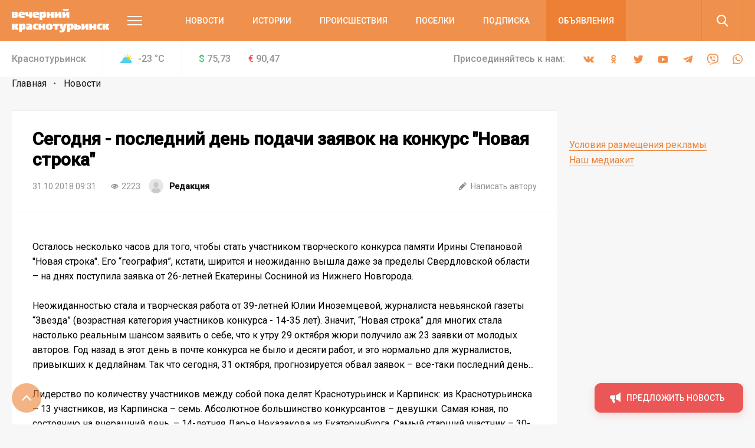

--- FILE ---
content_type: text/css
request_url: https://krasnoturinsk.info/bitrix/cache/css/s6/main/template_d6fe639e3fba3c402338ef9ccc181e8c/template_d6fe639e3fba3c402338ef9ccc181e8c_v1.css?1669096075357887
body_size: 72067
content:


/* Start:/local/templates/main/css/vendor.css?160199280523693*/
@charset "UTF-8";.fancybox-thumbs>ul>li,.owl-carousel .owl-item{float:left;-webkit-tap-highlight-color:transparent}.fancybox-container,.fancybox-infobar,.fancybox-thumbs,.fancybox-thumbs>ul>li,.owl-carousel,.owl-carousel .owl-item{-webkit-tap-highlight-color:transparent}.owl-carousel{display:none;width:100%;position:relative;z-index:1}.owl-carousel .owl-stage{position:relative;-ms-touch-action:pan-Y;touch-action:manipulation;-moz-backface-visibility:hidden}.owl-carousel .owl-stage:after{content:".";display:block;clear:both;visibility:hidden;line-height:0;height:0}.owl-carousel .owl-stage-outer{position:relative;overflow:hidden;-webkit-transform:translate3d(0,0,0)}.owl-carousel .owl-item,.owl-carousel .owl-wrapper{-webkit-backface-visibility:hidden;-moz-backface-visibility:hidden;-ms-backface-visibility:hidden;-webkit-transform:translate3d(0,0,0);-moz-transform:translate3d(0,0,0);-ms-transform:translate3d(0,0,0)}.owl-carousel .owl-item{position:relative;min-height:1px;-webkit-backface-visibility:hidden;-webkit-touch-callout:none}.owl-carousel .owl-item img{display:block;width:100%}.owl-carousel .owl-dots.disabled,.owl-carousel .owl-nav.disabled{display:none}.no-js .owl-carousel,.owl-carousel.owl-loaded{display:block}.owl-carousel .owl-dot,.owl-carousel .owl-nav .owl-next,.owl-carousel .owl-nav .owl-prev{cursor:pointer;-webkit-user-select:none;-khtml-user-select:none;-moz-user-select:none;-ms-user-select:none;user-select:none}.owl-carousel .owl-nav button.owl-next,.owl-carousel .owl-nav button.owl-prev,.owl-carousel button.owl-dot{background:0 0;color:inherit;border:none;padding:0!important;font:inherit}.owl-carousel.owl-loading{opacity:0;display:block}.owl-carousel.owl-hidden{opacity:0}.owl-carousel.owl-refresh .owl-item{visibility:hidden}.owl-carousel.owl-drag .owl-item{-ms-touch-action:pan-y;touch-action:pan-y;-webkit-user-select:none;-moz-user-select:none;-ms-user-select:none;user-select:none}.owl-carousel.owl-grab{cursor:move;cursor:grab}.owl-carousel.owl-rtl{direction:rtl}.owl-carousel.owl-rtl .owl-item{float:right}.owl-carousel .animated{animation-duration:1s;animation-fill-mode:both}.owl-carousel .owl-animated-in{z-index:0}.owl-carousel .owl-animated-out{z-index:1}.owl-carousel .fadeOut{animation-name:fadeOut}@keyframes fadeOut{0%{opacity:1}100%{opacity:0}}.owl-height{transition:height .5s ease-in-out}.owl-carousel .owl-item .owl-lazy{opacity:0;transition:opacity .4s ease}.owl-carousel .owl-item .owl-lazy:not([src]),.owl-carousel .owl-item .owl-lazy[src^=""]{max-height:0}.owl-carousel .owl-item img.owl-lazy{transform-style:preserve-3d}.owl-carousel .owl-video-wrapper{position:relative;height:100%;background:#000}.owl-carousel .owl-video-play-icon{position:absolute;height:80px;width:80px;left:50%;top:50%;margin-left:-40px;margin-top:-40px;background:url(/images/vendor/owl.video.play.png) no-repeat;cursor:pointer;z-index:1;-webkit-backface-visibility:hidden;transition:transform .1s ease}.owl-carousel .owl-video-play-icon:hover{-ms-transform:scale(1.3,1.3);transform:scale(1.3,1.3)}.owl-carousel .owl-video-playing .owl-video-play-icon,.owl-carousel .owl-video-playing .owl-video-tn{display:none}.owl-carousel .owl-video-tn{opacity:0;height:100%;background-position:center center;background-repeat:no-repeat;background-size:contain;transition:opacity .4s ease}.owl-carousel .owl-video-frame{position:relative;z-index:1;height:100%;width:100%}body.fancybox-active{overflow:hidden}body.fancybox-iosfix{position:fixed;left:0;right:0}.fancybox-is-hidden{position:absolute;top:-9999px;left:-9999px;visibility:hidden}.fancybox-container{position:fixed;top:0;left:0;width:100%;height:100%;z-index:99992;-webkit-backface-visibility:hidden;backface-visibility:hidden;-webkit-transform:translateZ(0);transform:translateZ(0);font-family:-apple-system,BlinkMacSystemFont,"Segoe UI",Roboto,"Helvetica Neue",Arial,sans-serif,"Apple Color Emoji","Segoe UI Emoji","Segoe UI Symbol"}.fancybox-bg,.fancybox-inner,.fancybox-outer,.fancybox-stage{position:absolute;top:0;right:0;bottom:0;left:0}.fancybox-outer{overflow-y:auto;-webkit-overflow-scrolling:touch}.fancybox-bg{background:#1e1e1e;opacity:0;transition-duration:inherit;transition-property:opacity;transition-timing-function:cubic-bezier(.47,0,.74,.71)}.fancybox-is-open .fancybox-bg{opacity:.87;transition-timing-function:cubic-bezier(.22,.61,.36,1)}.fancybox-caption-wrap,.fancybox-infobar,.fancybox-toolbar{position:absolute;direction:ltr;z-index:99997;opacity:0;visibility:hidden;transition:opacity .25s,visibility 0s linear .25s;box-sizing:border-box}.fancybox-show-caption .fancybox-caption-wrap,.fancybox-show-infobar .fancybox-infobar,.fancybox-show-toolbar .fancybox-toolbar{opacity:1;visibility:visible;transition:opacity .25s,visibility 0s}.fancybox-infobar{top:0;left:0;font-size:13px;padding:0 10px;height:44px;min-width:44px;line-height:44px;color:#ccc;text-align:center;pointer-events:none;-webkit-user-select:none;-moz-user-select:none;-ms-user-select:none;user-select:none;-webkit-touch-callout:none;-webkit-font-smoothing:subpixel-antialiased;mix-blend-mode:exclusion}.fancybox-toolbar{top:0;right:0;margin:0;padding:0}.fancybox-stage{overflow:hidden;direction:ltr;z-index:99994;-webkit-transform:translate3d(0,0,0)}.fancybox-slide{position:absolute;top:0;left:0;width:100%;height:100%;margin:0;padding:0;overflow:auto;outline:0;white-space:normal;box-sizing:border-box;text-align:center;z-index:99994;-webkit-overflow-scrolling:touch;display:none;-webkit-backface-visibility:hidden;backface-visibility:hidden;transition-property:opacity,-webkit-transform;transition-property:transform,opacity;transition-property:transform,opacity,-webkit-transform}.fancybox-slide::before{content:'';display:inline-block;vertical-align:middle;height:100%;width:0}.fancybox-is-sliding .fancybox-slide,.fancybox-slide--current,.fancybox-slide--next,.fancybox-slide--previous{display:block}.fancybox-slide--image{overflow:visible}.fancybox-slide--image::before{display:none}.fancybox-slide--video .fancybox-content,.fancybox-slide--video iframe{background:#000}.fancybox-slide--map .fancybox-content,.fancybox-slide--map iframe{background:#E5E3DF}.fancybox-slide--next{z-index:99995}.fancybox-slide>*{display:inline-block;position:relative;padding:24px;margin:44px 0;border-width:0;vertical-align:middle;text-align:left;background-color:#fff;overflow:auto;box-sizing:border-box}.fancybox-image,.fancybox-slide .fancybox-image-wrap,.fancybox-spaceball{position:absolute;top:0;margin:0;-webkit-user-select:none;-moz-user-select:none;padding:0;border:0;left:0}.fancybox-slide>base,.fancybox-slide>link,.fancybox-slide>meta,.fancybox-slide>script,.fancybox-slide>style,.fancybox-slide>title{display:none}.fancybox-slide .fancybox-image-wrap{z-index:99995;background:no-repeat;cursor:default;overflow:visible;-webkit-transform-origin:top left;-ms-transform-origin:top left;transform-origin:top left;background-size:100% 100%;-webkit-backface-visibility:hidden;backface-visibility:hidden;-ms-user-select:none;user-select:none}.fancybox-can-zoomOut .fancybox-image-wrap{cursor:-webkit-zoom-out;cursor:zoom-out}.fancybox-can-zoomIn .fancybox-image-wrap{cursor:-webkit-zoom-in;cursor:zoom-in}.fancybox-can-drag .fancybox-image-wrap{cursor:-webkit-grab;cursor:grab}.fancybox-is-dragging .fancybox-image-wrap{cursor:-webkit-grabbing;cursor:grabbing}.fancybox-image,.fancybox-spaceball{width:100%;height:100%;max-width:none;max-height:none;-ms-user-select:none;user-select:none}.fancybox-spaceball{z-index:1}.fancybox-slide--iframe .fancybox-content{padding:0;width:80%;height:80%;max-width:calc(100% - 100px);max-height:calc(100% - 88px);overflow:visible;background:#fff}.fancybox-error,.fancybox-iframe{width:100%;background:#fff;margin:0}.fancybox-iframe{display:block;padding:0;border:0;height:100%}.fancybox-error{padding:40px;max-width:380px;cursor:default}.fancybox-error p{margin:0;padding:0;color:#444;font-size:16px;line-height:20px}.fancybox-button{box-sizing:border-box;display:inline-block;vertical-align:top;width:44px;height:44px;margin:0;padding:10px;border:0;border-radius:0;background:rgba(30,30,30,.6);color:#ccc;transition:color .3s ease;cursor:pointer}.fancybox-button[disabled]{cursor:default;opacity:.6}.fancybox-button:hover:not([disabled]){color:#fff}.fancybox-button svg{display:block;position:relative;overflow:visible;shape-rendering:geometricPrecision}.fancybox-button svg path{fill:currentColor;stroke:currentColor;stroke-linejoin:round;stroke-width:3}.fancybox-button--share svg path{stroke-width:1}.fancybox-button--pause svg path:nth-child(1),.fancybox-button--play svg path:nth-child(2),.fancybox-navigation{display:none}.fancybox-show-nav .fancybox-navigation{display:block}.fancybox-navigation button{position:absolute;top:50%;margin:-50px 0 0;z-index:99997;background:0 0;width:60px;height:100px;padding:17px}.fancybox-navigation button:before{content:"";position:absolute;top:30px;right:10px;width:40px;height:40px;background:rgba(30,30,30,.6)}.fancybox-navigation .fancybox-button--arrow_left{left:0}.fancybox-navigation .fancybox-button--arrow_right{right:0}.fancybox-close-small{position:absolute;top:0;right:0;width:44px;height:44px;padding:0;margin:0;border:0;border-radius:0;background:0 0;z-index:10;cursor:pointer}.fancybox-close-small:after{content:'×';position:absolute;top:5px;right:5px;width:30px;height:30px;font:20px/30px Arial,"Helvetica Neue",Helvetica,sans-serif;color:#888;font-weight:300;text-align:center;border-radius:50%;border-width:0;background-color:transparent;transition:background-color .25s;box-sizing:border-box;z-index:2}.fancybox-close-small:focus{outline:0}.fancybox-close-small:focus:after{outline:#888 dotted 1px}.fancybox-close-small:hover:after{color:#555;background:#eee}.fancybox-slide--iframe .fancybox-close-small,.fancybox-slide--image .fancybox-close-small{top:0;right:-44px}.fancybox-slide--iframe .fancybox-close-small:after,.fancybox-slide--image .fancybox-close-small:after{font-size:35px;color:#aaa}.fancybox-slide--iframe .fancybox-close-small:hover:after,.fancybox-slide--image .fancybox-close-small:hover:after{color:#fff;background:0 0}.fancybox-is-scaling .fancybox-close-small,.fancybox-is-zoomable.fancybox-can-drag .fancybox-close-small{display:none}.fancybox-caption-wrap{bottom:0;left:0;right:0;padding:60px 2vw 0;background:linear-gradient(to bottom,transparent 0,rgba(0,0,0,.1) 20%,rgba(0,0,0,.2) 40%,rgba(0,0,0,.6) 80%,rgba(0,0,0,.8) 100%);pointer-events:none}.fancybox-caption{padding:30px 0;border-top:1px solid rgba(255,255,255,.4);font-size:14px;color:#fff;line-height:20px;-webkit-text-size-adjust:none}.fancybox-caption a,.fancybox-caption button,.fancybox-caption select{pointer-events:all;position:relative}.fancybox-caption a{color:#fff;text-decoration:underline}.fancybox-slide>.fancybox-loading{border:6px solid rgba(100,100,100,.4);border-top:6px solid rgba(255,255,255,.6);border-radius:100%;height:50px;width:50px;-webkit-animation:fancybox-rotate .8s infinite linear;animation:fancybox-rotate .8s infinite linear;background:0 0;position:absolute;top:50%;left:50%;margin-top:-30px;margin-left:-30px;z-index:99999}@-webkit-keyframes fancybox-rotate{from{-webkit-transform:rotate(0);transform:rotate(0)}to{-webkit-transform:rotate(359deg);transform:rotate(359deg)}}@keyframes fancybox-rotate{from{-webkit-transform:rotate(0);transform:rotate(0)}to{-webkit-transform:rotate(359deg);transform:rotate(359deg)}}.fancybox-animated{transition-timing-function:cubic-bezier(0,0,.25,1)}.fancybox-fx-slide.fancybox-slide--previous{-webkit-transform:translate3d(-100%,0,0);transform:translate3d(-100%,0,0);opacity:0}.fancybox-fx-slide.fancybox-slide--next{-webkit-transform:translate3d(100%,0,0);transform:translate3d(100%,0,0);opacity:0}.fancybox-fx-slide.fancybox-slide--current{-webkit-transform:translate3d(0,0,0);transform:translate3d(0,0,0);opacity:1}.fancybox-fx-fade.fancybox-slide--next,.fancybox-fx-fade.fancybox-slide--previous{opacity:0;transition-timing-function:cubic-bezier(.19,1,.22,1)}.fancybox-fx-fade.fancybox-slide--current{opacity:1}.fancybox-fx-zoom-in-out.fancybox-slide--previous{-webkit-transform:scale3d(1.5,1.5,1.5);transform:scale3d(1.5,1.5,1.5);opacity:0}.fancybox-fx-zoom-in-out.fancybox-slide--next{-webkit-transform:scale3d(.5,.5,.5);transform:scale3d(.5,.5,.5);opacity:0}.fancybox-fx-zoom-in-out.fancybox-slide--current{-webkit-transform:scale3d(1,1,1);transform:scale3d(1,1,1);opacity:1}.fancybox-fx-rotate.fancybox-slide--previous{-webkit-transform:rotate(-360deg);-ms-transform:rotate(-360deg);transform:rotate(-360deg);opacity:0}.fancybox-fx-rotate.fancybox-slide--next{-webkit-transform:rotate(360deg);-ms-transform:rotate(360deg);transform:rotate(360deg);opacity:0}.fancybox-fx-rotate.fancybox-slide--current{-webkit-transform:rotate(0);-ms-transform:rotate(0);transform:rotate(0);opacity:1}.fancybox-fx-circular.fancybox-slide--previous{-webkit-transform:scale3d(0,0,0) translate3d(-100%,0,0);transform:scale3d(0,0,0) translate3d(-100%,0,0);opacity:0}.fancybox-fx-circular.fancybox-slide--next{-webkit-transform:scale3d(0,0,0) translate3d(100%,0,0);transform:scale3d(0,0,0) translate3d(100%,0,0);opacity:0}.fancybox-fx-circular.fancybox-slide--current{-webkit-transform:scale3d(1,1,1) translate3d(0,0,0);transform:scale3d(1,1,1) translate3d(0,0,0);opacity:1}.fancybox-fx-tube.fancybox-slide--previous{-webkit-transform:translate3d(-100%,0,0) scale(.1) skew(-10deg);transform:translate3d(-100%,0,0) scale(.1) skew(-10deg)}.fancybox-fx-tube.fancybox-slide--next{-webkit-transform:translate3d(100%,0,0) scale(.1) skew(10deg);transform:translate3d(100%,0,0) scale(.1) skew(10deg)}.fancybox-fx-tube.fancybox-slide--current{-webkit-transform:translate3d(0,0,0) scale(1);transform:translate3d(0,0,0) scale(1)}.fancybox-share{padding:30px;border-radius:3px;background:#f4f4f4;max-width:90%}.fancybox-share h1{color:#222;margin:0 0 20px;font-size:33px;font-weight:700;text-align:center}.fancybox-share p{margin:0;padding:0;text-align:center}.fancybox-share_button{display:inline-block;text-decoration:none;margin:0 10px 10px 0;padding:10px 20px;box-shadow:0 1px 2px rgba(0,0,0,.2);border-radius:3px;background:#fff;white-space:nowrap;font-size:16px;line-height:23px;-webkit-user-select:none;-moz-user-select:none;-ms-user-select:none;user-select:none;min-width:140px;color:#888;transition:all .2s}.fancybox-share_button:focus,.fancybox-share_button:hover{box-shadow:0 1px 2px rgba(0,0,0,.5);text-decoration:none;color:#555}.cloudzoom-lens,.cloudzoom-zoom{box-shadow:0 2px 3px rgba(0,0,0,.2)}.fancybox-share_button svg{margin-right:5px;width:23px;height:23px;vertical-align:top}.fancybox-thumbs{display:none;position:absolute;top:0;bottom:0;right:0;width:212px;margin:0;padding:2px;background:#fff;-webkit-overflow-scrolling:touch;-ms-overflow-style:-ms-autohiding-scrollbar;box-sizing:border-box;z-index:99995}.fancybox-show-thumbs .fancybox-thumbs{display:block}.fancybox-show-thumbs .fancybox-inner{right:212px}.fancybox-thumbs>ul{list-style:none;position:absolute;position:relative;width:100%;height:100%;margin:0;padding:0;overflow-x:hidden;overflow-y:auto;font-size:0;white-space:nowrap}.fancybox-thumbs>ul>li{overflow:hidden;padding:0;margin:2px;width:100px;height:75px;max-width:calc(50% - 4px);max-height:calc(100% - 8px);position:relative;cursor:pointer;outline:0;-webkit-backface-visibility:hidden;backface-visibility:hidden;box-sizing:border-box}li.fancybox-thumbs-loading{background:rgba(0,0,0,.1)}.ui-datepicker .ui-icon,.ui-icon{text-indent:-99999px;background-repeat:no-repeat}.fancybox-thumbs>ul>li>img{position:absolute;top:0;left:0;min-width:100%;min-height:100%;max-width:none;max-height:none;-webkit-touch-callout:none;-webkit-user-select:none;-moz-user-select:none;-ms-user-select:none;user-select:none}.fancybox-thumbs>ul>li:before{content:'';position:absolute;top:0;right:0;bottom:0;left:0;border:4px solid #4ea7f9;z-index:99991;opacity:0;transition:all .2s cubic-bezier(.25,.46,.45,.94)}.fancybox-thumbs>ul>li.fancybox-thumbs-active:before{opacity:1}@media all and (max-width:800px){.fancybox-thumbs{width:110px}.fancybox-show-thumbs .fancybox-inner{right:110px}.fancybox-thumbs>ul>li{max-width:calc(100% - 10px)}}.cloudzoom-lens{overflow:hidden;border:1px solid #999;width:150px;height:150px;border-radius:2px;cursor:crosshair;z-index:9999}.cloudzoom-zoom{border:1px solid #0CC1B4;width:300px;height:480px;z-index:9999}.cloudzoom-zoom-inside{border:none;box-shadow:none;z-index:9999}.cloudzoom-caption{display:none;text-align:left;background-color:#000;color:#fff;font-weight:700;padding:10px;font-family:sans-serif;font-size:11px}.cloudzoom-blank{background-image:url(/local/templates/main/css/blank.png)}.cloudzoom-ajax-loader{background-image:url(/local/templates/main/css/ajax-loader.gif);width:32px;height:32px}/*! jQuery UI - v1.12.1 - 2017-11-14
* http://jqueryui.com
* Includes: core.css, datepicker.css
* Copyright jQuery Foundation and other contributors; Licensed MIT */.ui-helper-hidden{display:none}.ui-helper-hidden-accessible{border:0;clip:rect(0 0 0 0);height:1px;margin:-1px;overflow:hidden;padding:0;position:absolute;width:1px}.ui-helper-reset{margin:0;padding:0;border:0;outline:0;line-height:1.3;text-decoration:none;font-size:100%;list-style:none}.ui-helper-clearfix:after,.ui-helper-clearfix:before{content:"";display:table;border-collapse:collapse}.ui-helper-clearfix:after{clear:both}.ui-helper-zfix{width:100%;height:100%;top:0;left:0;position:absolute;opacity:0;filter:Alpha(Opacity=0)}.ui-front{z-index:100}.ui-state-disabled{cursor:default!important;pointer-events:none}.ui-icon{display:inline-block;vertical-align:middle;margin-top:-.25em;position:relative;overflow:hidden}.ui-widget-icon-block{left:50%;margin-left:-8px;display:block}.ui-widget-overlay{position:fixed;top:0;left:0;width:100%;height:100%}.ui-datepicker{width:17em;padding:.2em .2em 0;display:none}.ui-datepicker .ui-datepicker-header{position:relative;padding:.2em 0}.ui-datepicker .ui-datepicker-next,.ui-datepicker .ui-datepicker-prev{position:absolute;top:2px;width:1.8em;height:1.8em}.ui-datepicker .ui-datepicker-next-hover,.ui-datepicker .ui-datepicker-prev-hover{top:1px}.ui-datepicker .ui-datepicker-prev{left:2px}.ui-datepicker .ui-datepicker-next{right:2px}.ui-datepicker .ui-datepicker-prev-hover{left:1px}.ui-datepicker .ui-datepicker-next-hover{right:1px}.ui-datepicker .ui-datepicker-next span,.ui-datepicker .ui-datepicker-prev span{display:block;position:absolute;left:50%;margin-left:-8px;top:50%;margin-top:-8px}.ui-datepicker .ui-datepicker-title{margin:0 2.3em;line-height:1.8em;text-align:center}.ui-datepicker .ui-datepicker-title select{font-size:1em;margin:1px 0}.ui-datepicker select.ui-datepicker-month,.ui-datepicker select.ui-datepicker-year{width:45%}.ui-datepicker table{width:100%;font-size:.9em;border-collapse:collapse;margin:0 0 .4em}.ui-datepicker th{padding:.7em .3em;text-align:center;font-weight:700;border:0}.ui-datepicker td{border:0;padding:1px}.ui-datepicker td a,.ui-datepicker td span{display:block;padding:.2em;text-align:right;text-decoration:none}.ui-datepicker .ui-datepicker-buttonpane{background-image:none;margin:.7em 0 0;padding:0 .2em;border-left:0;border-right:0;border-bottom:0}.ui-datepicker .ui-datepicker-buttonpane button{float:right;margin:.5em .2em .4em;cursor:pointer;padding:.2em .6em .3em;width:auto;overflow:visible}.ui-datepicker .ui-datepicker-buttonpane button.ui-datepicker-current,.ui-datepicker-multi .ui-datepicker-group,.ui-datepicker-rtl .ui-datepicker-buttonpane button{float:left}.ui-datepicker.ui-datepicker-multi{width:auto}.ui-datepicker-multi .ui-datepicker-group table{width:95%;margin:0 auto .4em}.ui-datepicker-multi-2 .ui-datepicker-group{width:50%}.ui-datepicker-multi-3 .ui-datepicker-group{width:33.3%}.ui-datepicker-multi-4 .ui-datepicker-group{width:25%}.ui-datepicker-multi .ui-datepicker-group-last .ui-datepicker-header,.ui-datepicker-multi .ui-datepicker-group-middle .ui-datepicker-header{border-left-width:0}.ui-datepicker-multi .ui-datepicker-buttonpane{clear:left}.ui-datepicker-row-break{clear:both;width:100%;font-size:0}.ui-datepicker-rtl{direction:rtl}.ui-datepicker-rtl .ui-datepicker-prev{right:2px;left:auto}.ui-datepicker-rtl .ui-datepicker-next{left:2px;right:auto}.ui-datepicker-rtl .ui-datepicker-prev:hover{right:1px;left:auto}.ui-datepicker-rtl .ui-datepicker-next:hover{left:1px;right:auto}.ui-datepicker-rtl .ui-datepicker-buttonpane{clear:right}.ui-datepicker-rtl .ui-datepicker-buttonpane button.ui-datepicker-current,.ui-datepicker-rtl .ui-datepicker-group{float:right}.ui-datepicker-rtl .ui-datepicker-group-last .ui-datepicker-header,.ui-datepicker-rtl .ui-datepicker-group-middle .ui-datepicker-header{border-right-width:0;border-left-width:1px}.ui-datepicker .ui-icon{display:block;overflow:hidden;left:.5em;top:.3em}.qtip{position:absolute;left:-28000px;top:-28000px;display:none;max-width:280px;min-width:50px;font-size:10.5px;line-height:12px;direction:ltr;box-shadow:none;padding:0}.qtip-content,.qtip-titlebar{position:relative;overflow:hidden}.qtip-content{padding:5px 9px;text-align:left;word-wrap:break-word}.qtip-titlebar{padding:5px 35px 5px 10px;border-width:0 0 1px;font-weight:700}.qtip-titlebar+.qtip-content{border-top-width:0!important}.qtip-close{position:absolute;right:-9px;top:-9px;z-index:11;cursor:pointer;outline:0;border:1px solid transparent}.qtip-titlebar .qtip-close{right:4px;top:50%;margin-top:-9px}* html .qtip-titlebar .qtip-close{top:16px}.qtip-icon .ui-icon,.qtip-titlebar .ui-icon{display:block;text-indent:-1000em;direction:ltr}.qtip-icon,.qtip-icon .ui-icon{-moz-border-radius:3px;-webkit-border-radius:3px;border-radius:3px;text-decoration:none}.qtip-icon .ui-icon{width:18px;height:14px;line-height:14px;text-align:center;text-indent:0;font:normal 700 10px/13px Tahoma,sans-serif;color:inherit;background:-100em -100em no-repeat}.qtip-default{border:1px solid #F1D031;background-color:#FFFFA3;color:#555}.qtip-default .qtip-titlebar{background-color:#FFEF93}.qtip-default .qtip-icon{border-color:#CCC;background:#F1F1F1;color:#777}.qtip-default .qtip-titlebar .qtip-close{border-color:#AAA;color:#111}.qtip .qtip-tip{margin:0 auto;overflow:hidden;z-index:10}.qtip .qtip-tip,x:-o-prefocus{visibility:hidden}.qtip .qtip-tip,.qtip .qtip-tip .qtip-vml,.qtip .qtip-tip canvas{position:absolute;color:#123456;background:0 0;border:0 dashed transparent}.qtip .qtip-tip canvas{top:0;left:0}.qtip .qtip-tip .qtip-vml{behavior:url(#default#VML);display:inline-block;visibility:visible}/*!
 *
 *             SimpleBar.js - v2.4.3
 *             Scrollbars, simpler.
 *             https://grsmto.github.io/simplebar/
 *
 *             Made by Adrien Grsmto from a fork by Jonathan Nicol
 *             Under MIT License
 *
 */[data-simplebar]{position:relative;z-index:0;overflow:hidden;-webkit-overflow-scrolling:touch}[data-simplebar=init]{display:-webkit-box;display:-ms-flexbox;display:flex}.simplebar-scroll-content{overflow-x:hidden;overflow-y:scroll;min-width:100%;box-sizing:content-box}.simplebar-content{overflow-x:scroll;overflow-y:hidden;box-sizing:border-box;min-height:100%}.simplebar-track{z-index:1;position:absolute;right:0;bottom:0;width:11px}.simplebar-scrollbar{position:absolute;right:2px;border-radius:7px;min-height:10px;width:7px;opacity:0;-webkit-transition:opacity .2s linear;transition:opacity .2s linear;background:#000;background-clip:padding-box}.simplebar-track:hover .simplebar-scrollbar{opacity:.5;-webkit-transition:opacity 0 linear;transition:opacity 0 linear}.simplebar-track .simplebar-scrollbar.visible{opacity:.5}.simplebar-track.horizontal{left:0;width:auto;height:11px}.simplebar-track.vertical{top:0}.horizontal.simplebar-track .simplebar-scrollbar{right:auto;top:2px;height:7px;min-height:0;min-width:10px;width:auto}
/* End */


/* Start:/local/templates/main/css/common.css?1602844357276992*/
ol,ul{list-style:none}body,ul li{line-height:1.5}ol>li,ul li{padding-left:30px;margin-bottom:28px}.button,.toggle{touch-action:none}.button,select.field__input,select.selectus-field{-webkit-user-select:none;-moz-user-select:none;-ms-user-select:none}.article-card__title,.selectus{word-wrap:break-word}.article-card__info,.button-group_columns_2,.columns__list,.filter__list,.filter__wrapper,.footer-bottom__list,.footer-nav__list,.header-main__side,.layer_board_other-city .layer__content{-webkit-box-lines:multiple;-moz-box-lines:multiple;-o-box-lines:multiple}.gallery,.video{clear:both}a,abbr,acronym,address,applet,big,blockquote,body,caption,cite,code,dd,del,dfn,div,dl,dt,em,fieldset,form,h1,h2,h3,h4,h5,h6,html,iframe,img,ins,kbd,label,legend,li,object,ol,p,pre,q,s,samp,small,span,strike,strong,sub,sup,table,tbody,td,tfoot,th,thead,tr,tt,ul,var{margin:0;padding:0;border:0;outline:0;font-weight:inherit;font-style:inherit;font-family:inherit;font-size:100%;vertical-align:baseline}.button,.field__input,.layer__title,.selectus-field,.title,.title-h1,.title-h2,.title-h3,.title-h4,.title-h5,body,h1,h2,h3,h4,h5{font-family:Roboto,-apple-system,BlinkMacSystemFont,'Segoe UI',Roboto,Helvetica,Arial,sans-serif,'Apple Color Emoji','Segoe UI Emoji','Segoe UI Symbol'}caption,td,th{text-align:left;font-weight:400;vertical-align:middle}a img{border:none}article,aside,canvas,details,figcaption,figure,footer,header,hgroup,main,menu,nav,section,summary{margin:0;padding:0;border:0;outline:0;display:block}audio,canvas,video{display:inline-block}[hidden],audio:not([controls]){display:none}.body,.body__wrapper{display:-webkit-box;display:-moz-box;display:-webkit-flex;display:-ms-flexbox;-webkit-box-orient:vertical;-moz-box-orient:vertical;-o-box-orient:vertical}body,html{min-width:320px;height:100%;background:#f7f7f7}html{-webkit-tap-highlight-color:transparent}body{-moz-osx-font-smoothing:grayscale;-webkit-font-smoothing:antialiased;-webkit-text-size-adjust:100%;overflow-y:scroll;cursor:default;color:#000;font-size:14px}.body{display:box;display:flex;-webkit-flex-direction:column;-ms-flex-direction:column;flex-direction:column}.body__wrapper{overflow:hidden;-webkit-box-flex:1;-moz-box-flex:1;-o-box-flex:1;box-flex:1;-webkit-flex:1 0 auto;-ms-flex:1 0 auto;flex:1 0 auto;display:box;display:flex;-webkit-flex-direction:column;-ms-flex-direction:column;flex-direction:column;position:relative;z-index:10}.body__wrapper.is-locked{position:fixed;top:0;bottom:0;width:100%}.body__wrapper.is-hide{-webkit-transition:opacity .25s cubic-bezier(.46,.065,.18,1) .3s;-moz-transition:opacity .25s cubic-bezier(.46,.065,.18,1) .3s;-o-transition:opacity .25s cubic-bezier(.46,.065,.18,1) .3s;-ms-transition:opacity .25s cubic-bezier(.46,.065,.18,1) .3s;transition:opacity .25s cubic-bezier(.46,.065,.18,1) .3s;opacity:0;-ms-filter:"progid:DXImageTransform.Microsoft.Alpha(Opacity=0)";filter:alpha(opacity=0)}.body__overlay,.button__icon::after{-ms-filter:"progid:DXImageTransform.Microsoft.Alpha(Opacity=0)"}.body__overlay{-webkit-transition:opacity .25s cubic-bezier(.46,.065,.18,1);-moz-transition:opacity .25s cubic-bezier(.46,.065,.18,1);-o-transition:opacity .25s cubic-bezier(.46,.065,.18,1);-ms-transition:opacity .25s cubic-bezier(.46,.065,.18,1);transition:opacity .25s cubic-bezier(.46,.065,.18,1);pointer-events:none;opacity:0;filter:alpha(opacity=0);z-index:1199;position:fixed;top:0;left:0;right:0;bottom:0;background-color:rgba(0,0,0,.8)}.button,.link,a{-ms-transition:.175s cubic-bezier(.46,.065,.18,1)}.body__overlay.is-opened{z-index:1201;pointer-events:auto;opacity:1;-ms-filter:none;filter:none}@media (max-width:750px){.body__overlay{-webkit-transition-duration:0s;-moz-transition-duration:0s;-o-transition-duration:0s;-ms-transition-duration:0s;transition-duration:0s}.body__overlay.is-opened{-webkit-transition-delay:.3s;-moz-transition-delay:.3s;-o-transition-delay:.3s;-ms-transition-delay:.3s;transition-delay:.3s}ol>li:before{left:0}}.body__content,.body__footer,.body__header{-webkit-box-flex:1;-moz-box-flex:1;-o-box-flex:1;box-flex:1;-webkit-flex:0 0 auto;-ms-flex:0 0 auto;flex:0 0 auto}.body__content{-webkit-box-flex:1;-moz-box-flex:1;-o-box-flex:1;-ms-box-flex:1;box-flex:1;-webkit-flex-grow:1;flex-grow:1}.body__footer{margin-top:auto}.body_column .body__content{display:-webkit-box;display:-moz-box;display:-webkit-flex;display:-ms-flexbox;display:box;display:flex;-webkit-box-orient:vertical;-moz-box-orient:vertical;-o-box-orient:vertical;-webkit-flex-direction:column;-ms-flex-direction:column;flex-direction:column}*{min-width:0;min-height:0}blockquote,li,ol,p,table,ul{margin-bottom:1.571428571428571em}blockquote:last-child,ol:last-child,p:last-child,table:last-child,ul:last-child{margin-bottom:0}img{max-width:100%;vertical-align:bottom}em,i{font-style:italic}b,strong{font-weight:500}.link,a{-webkit-transition:.175s cubic-bezier(.46,.065,.18,1);-moz-transition:.175s cubic-bezier(.46,.065,.18,1);-o-transition:.175s cubic-bezier(.46,.065,.18,1);transition:.175s cubic-bezier(.46,.065,.18,1);color:#000;border-bottom:1px solid;text-decoration:none}.link:active,.link:hover,.link_color-reversed,a:active,a:hover{color:#006599}.link_reversed:not(:hover){border-bottom:transparent}.link_color-reversed:active,.link_color-reversed:hover{color:#000}a[href^='tel:']{border-bottom-width:0;white-space:nowrap;color:inherit!important;text-decoration:none!important}ol{position:relative;counter-reset:li;margin-bottom:55px}ol>li{counter-increment:nums}ol>li:before{content:counters(li,".") ". ";counter-increment:li;position:absolute;left:0;color:#b0b0b0;font-weight:700;text-align:right}.button,.button-group_center,.layer__title{text-align:center}ul{margin-bottom:55px}ul li{position:relative}ul li::before{content:'';display:block;position:absolute;top:50%;left:0;width:5px;height:5px;-webkit-transform:translateX(-50%);-moz-transform:translateX(-50%);-o-transform:translateX(-50%);-ms-transform:translateX(-50%);transform:translateX(-50%);border-radius:50%;margin-left:3px;margin-top:-3px;background-color:#b0b0b0}hr{display:block;height:2px;margin:0;border:0;background:#8f8f8f}.link_arrow-left:after,.link_arrow-right:after{top:7px;width:4px;height:8px;vertical-align:middle;content:'';display:inline-block}.bold{font-size:30px;font-weight:700}.link_small{font-size:12px;line-height:1.4}.link_blue{color:#006599;border-color:#006599}.link_blue:hover{color:#000;border-color:#000}.link_clean,.link_clean:active,.link_clean:hover{border:none}.link_unborder{border-color:rgba(255,255,255,0)}.link_unborder:hover{border-color:currentColor}.link_arrow-right{-webkit-transition:none;-moz-transition:none;-o-transition:none;-ms-transition:none;transition:none;position:relative;margin-right:10px}.link_arrow-right:after{position:absolute;right:-10px}.button_link .button__icon_arrow-right::after,.button_link .button__icon_arrow-right::before,.icon_arrow_right:before,.link_arrow-right:after,.tabs-item:before,.ui-datepicker .ui-datepicker-next .ui-icon{background:url("data:image/svg+xml;charset=utf-8,%3Csvg width=%224%22 height=%228%22 viewBox=%220 0 4 8%22 xmlns=%22http://www.w3.org/2000/svg%22 xmlns:xlink=%22http://www.w3.org/1999/xlink%22 preserveAspectRatio=%22none%22%3E%3Ctitle%3EGroup%3C/title%3E%3Cdesc%3ECreated using Figma%3C/desc%3E%3Cuse xlink:href=%22%23a%22 transform=%22matrix(1 0 0 -1 0 8)%22 fill=%22%23006599%22/%3E%3Cdefs%3E%3Cpath fill=%22%23006599%22 id=%22a%22 d=%22M3.856 4.396L.84 7.836a.45.45 0 0 1-.695 0 .617.617 0 0 1 0-.792L2.814 4 .144.956a.617.617 0 0 1 0-.792.45.45 0 0 1 .695 0l3.017 3.44A.6.6 0 0 1 4 4a.6.6 0 0 1-.144.396z%22/%3E%3C/defs%3E%3C/svg%3E") no-repeat;-webkit-background-size:100% 100%;-moz-background-size:100% 100%;background-size:100% 100%}.link_arrow-right:hover:after{background-image:url("data:image/svg+xml;charset=utf-8,%3Csvg width=%224%22 height=%228%22 viewBox=%220 0 4 8%22 xmlns=%22http://www.w3.org/2000/svg%22 xmlns:xlink=%22http://www.w3.org/1999/xlink%22 preserveAspectRatio=%22none%22%3E%3Ctitle%3EGroup%3C/title%3E%3Cdesc%3ECreated using Figma%3C/desc%3E%3Cuse xlink:href=%22%23a%22 transform=%22matrix(1 0 0 -1 0 8)%22 fill=%22%23000%22/%3E%3Cdefs%3E%3Cpath fill=%22%23000%22 id=%22a%22 d=%22M3.856 4.396L.84 7.836a.45.45 0 0 1-.695 0 .617.617 0 0 1 0-.792L2.814 4 .144.956a.617.617 0 0 1 0-.792.45.45 0 0 1 .695 0l3.017 3.44A.6.6 0 0 1 4 4a.6.6 0 0 1-.144.396z%22/%3E%3C/defs%3E%3C/svg%3E")}.link_arrow-left{-webkit-transition:none;-moz-transition:none;-o-transition:none;-ms-transition:none;transition:none;position:relative;margin-left:10px}.button,.button__icon::before{-webkit-transition:.175s cubic-bezier(.46,.065,.18,1)}.link_arrow-left:after{position:absolute;left:-10px}.block,td,th{-webkit-box-sizing:border-box;position:relative}.button_link .button__icon_arrow-left::after,.button_link .button__icon_arrow-left::before,.icon_arrow_left:before,.link_arrow-left:after,.ui-datepicker .ui-datepicker-prev .ui-icon{background:url("data:image/svg+xml;charset=utf-8,%3Csvg width=%228%22 height=%2216%22 viewBox=%220 0 8 16%22 xmlns=%22http://www.w3.org/2000/svg%22 xmlns:xlink=%22http://www.w3.org/1999/xlink%22 preserveAspectRatio=%22none%22%3E%3Ctitle%3EVector%3C/title%3E%3Cdesc%3ECreated using Figma%3C/desc%3E%3Cuse xlink:href=%22%23a%22 transform=%22rotate(-180 4 8)%22 fill=%22%23006599%22/%3E%3Cdefs%3E%3Cpath id=%22a%22 d=%22M7.712 8.792l-6.034 6.88a.9.9 0 0 1-1.39 0 1.234 1.234 0 0 1 0-1.585L5.628 8 .287 1.913a1.234 1.234 0 0 1 0-1.585.9.9 0 0 1 1.39 0l6.034 6.88C7.904 7.427 8 7.713 8 8c0 .287-.096.573-.288.792z%22/%3E%3C/defs%3E%3C/svg%3E") no-repeat;-webkit-background-size:100% 100%;-moz-background-size:100% 100%;background-size:100% 100%}.link_arrow-left:hover:after{background-image:url("data:image/svg+xml;charset=utf-8,%3Csvg width=%228%22 height=%2216%22 viewBox=%220 0 8 16%22 xmlns=%22http://www.w3.org/2000/svg%22 xmlns:xlink=%22http://www.w3.org/1999/xlink%22 preserveAspectRatio=%22none%22%3E%3Ctitle%3EVector%3C/title%3E%3Cdesc%3ECreated using Figma%3C/desc%3E%3Cuse xlink:href=%22%23a%22 transform=%22rotate(-180 4 8)%22 fill=%22%23000%22/%3E%3Cdefs%3E%3Cpath id=%22a%22 d=%22M7.712 8.792l-6.034 6.88a.9.9 0 0 1-1.39 0 1.234 1.234 0 0 1 0-1.585L5.628 8 .287 1.913a1.234 1.234 0 0 1 0-1.585.9.9 0 0 1 1.39 0l6.034 6.88C7.904 7.427 8 7.713 8 8c0 .287-.096.573-.288.792z%22/%3E%3C/defs%3E%3C/svg%3E")}table{border-spacing:0;vertical-align:middle;border-bottom:1px solid #f3f2f2;border-collapse:collapse;width:100%;margin:0;padding:0;color:#000}table p{margin-bottom:0}thead{border-bottom:1px solid #006599}thead th{padding-top:11px;padding-bottom:12px;font-weight:500}tr:nth-child(2n){background-color:#f3f2f2}td,th{-moz-box-sizing:border-box;box-sizing:border-box;padding:9px 20px 11px}.block,.block-wrapper{-moz-box-sizing:border-box}@media (max-height:750px){.error-404{max-height:200px}}.block{box-sizing:border-box;padding:.1px 20px}.block-wrapper,.button{-webkit-box-sizing:border-box}.block_bg_grey-dark::before,.block_bg_white::before{content:'';z-index:-1;position:absolute;top:0;right:0;bottom:0;left:0}.block_bg_white,.block_bg_white::before{background-color:#fff}.block_bg_grey-dark::before{background-color:#ededed}.block_bg_out-top::before{-webkit-transform:translateY(-20px);-moz-transform:translateY(-20px);-o-transform:translateY(-20px);-ms-transform:translateY(-20px);transform:translateY(-20px)}.block.-row-gap_xxlarge+.block_bg_out-top::before{top:-100px}.block.-row-gap_medium+.block_bg_out-top::before{top:-35px}.block.-row-gap_small+.block_bg_out-top::before{top:-30px}.block.-row-gap_xsmall+.block_bg_out-top::before{top:-25px}@media (max-width:750px){.block{padding-left:15px;padding-right:15px}.block_bg_out-top::before{-webkit-transform:translateY(0);-moz-transform:translateY(0);-o-transform:translateY(0);-ms-transform:translateY(0);transform:translateY(0)}.block.-row-gap_xsmall+.block_bg_out-top::before{top:-5px}}.block.-row-gap_xxsmall+.block_bg_out-top::before{top:-20px}.block_bg_out-bottom::before{top:20px}.block_bg_out-bottom.-row-gap_xxlarge::before{bottom:-100px}.block_bg_in-header::before{top:112px}.block-wrapper{box-sizing:border-box;position:relative;margin-left:auto;margin-right:auto;min-width:290px;max-width:1240px}.button,.button-round{-moz-box-sizing:border-box}.block_out-top{/*margin-top:-155px*/}.button::-moz-focus-inner{padding:0;border:0}.button{user-select:none;cursor:pointer;-moz-transition:.175s cubic-bezier(.46,.065,.18,1);-o-transition:.175s cubic-bezier(.46,.065,.18,1);transition:.175s cubic-bezier(.46,.065,.18,1);box-sizing:border-box;vertical-align:top;display:inline-block;position:relative;padding:0 30px;border:1px solid #eb5757;border-radius:10px;outline:0;-webkit-box-shadow:0 5px 15px rgba(235,87,87,.2);box-shadow:0 5px 15px rgba(235,87,87,.2);background-color:#eb5757;color:#fff;font-style:normal;font-weight:500;font-size:14px;line-height:1.5;letter-spacing:0;text-transform:uppercase;text-decoration:none;white-space:nowrap}.button__icon::after,.button__icon::before{-moz-transition:.175s cubic-bezier(.46,.065,.18,1);-o-transition:.175s cubic-bezier(.46,.065,.18,1);-ms-transition:.175s cubic-bezier(.46,.065,.18,1);content:''}.icon,.tag{vertical-align:middle}.button-group,.button__content{display:-webkit-box;display:-moz-box;display:-webkit-flex;display:-ms-flexbox}.button__content{display:box;display:flex;-webkit-box-align:center;-moz-box-align:center;-o-box-align:center;-ms-flex-align:center;-webkit-align-items:center;align-items:center;-webkit-box-pack:center;-moz-box-pack:center;-o-box-pack:center;-ms-flex-pack:center;-webkit-justify-content:center;justify-content:center}.button__icon{-webkit-box-ordinal-group:-1;-moz-box-ordinal-group:-1;-o-box-ordinal-group:-1;-ms-flex-order:-1;-webkit-order:-1;order:-1;-webkit-box-flex:1;-moz-box-flex:1;-o-box-flex:1;box-flex:1;-webkit-flex:0 0 auto;-ms-flex:0 0 auto;flex:0 0 auto;position:relative;margin-right:10px;margin-left:-5px}.button__icon::before{transition:.175s cubic-bezier(.46,.065,.18,1);display:block}.button__icon::after,.button_link .button__title{-webkit-transition:.175s cubic-bezier(.46,.065,.18,1)}.button__icon::after{transition:.175s cubic-bezier(.46,.065,.18,1);opacity:0;filter:alpha(opacity=0);position:absolute;top:0;left:0}.button__icon_side_right{-webkit-box-ordinal-group:2;-moz-box-ordinal-group:2;-o-box-ordinal-group:2;-ms-flex-order:2;-webkit-order:2;order:2;margin-right:-5px;margin-left:10px}.button__icon_arrow-up:before{width:17px;height:10px}.button-round:before,.button__icon_arrow-up:after,.button__icon_arrow-up:before{background:url("data:image/svg+xml;charset=utf-8,%3Csvg xmlns=%22http://www.w3.org/2000/svg%22 viewBox=%220 0 13 8%22 preserveAspectRatio=%22none%22%3E%3Cpath fill=%22%23fff%22 d=%22M7.8 1.3L6.5 0 5.2 1.3 0 6.7 1.3 8l5.2-5.4L11.7 8 13 6.7z%22/%3E%3C/svg%3E") no-repeat;-webkit-background-size:100% 100%;-moz-background-size:100% 100%;background-size:100% 100%}.button__icon_arrow-up:after{width:17px;height:10px}.button__icon_arrow-down:after,.button__icon_arrow-down:before{width:15px;height:9px;margin-top:-2px}.button__icon_arrow-down:after,.button__icon_arrow-down:before{background:url("data:image/svg+xml;charset=utf-8,%3Csvg width=%2214%22 height=%228%22 viewBox=%220 0 14 8%22 xmlns=%22http://www.w3.org/2000/svg%22 xmlns:xlink=%22http://www.w3.org/1999/xlink%22 preserveAspectRatio=%22none%22%3E%3Ctitle%3Earrow-down%3C/title%3E%3Cdesc%3ECreated using Figma%3C/desc%3E%3Cuse xlink:href=%22%23a%22 fill=%22%23fff%22 transform=%22rotate(90 7 7)%22/%3E%3Cdefs%3E%3Cpath id=%22a%22 d=%22M7.712 7.693l-6.034 6.02a.984.984 0 0 1-1.39 0 .979.979 0 0 1 0-1.387L5.628 7 .287 1.674a.979.979 0 0 1 0-1.387.984.984 0 0 1 1.39 0l6.034 6.02a.976.976 0 0 1 0 1.386z%22/%3E%3C/defs%3E%3C/svg%3E") no-repeat;-webkit-background-size:100% 100%;-moz-background-size:100% 100%;background-size:100% 100%}.button__icon_arrow-left:after,.button__icon_arrow-left:before,.button__icon_arrow-right:after,.button__icon_arrow-right:before{width:8px;height:16px}.button__icon_arrow-right:after,.button__icon_arrow-right:before,.slider-nav .owl-next:before{background:url("data:image/svg+xml;charset=utf-8,%3Csvg width=%224%22 height=%228%22 viewBox=%220 0 4 8%22 xmlns=%22http://www.w3.org/2000/svg%22 xmlns:xlink=%22http://www.w3.org/1999/xlink%22 preserveAspectRatio=%22none%22%3E%3Ctitle%3EGroup%3C/title%3E%3Cdesc%3ECreated using Figma%3C/desc%3E%3Cuse xlink:href=%22%23a%22 transform=%22matrix(1 0 0 -1 0 8)%22 fill=%22%23fff%22/%3E%3Cdefs%3E%3Cpath fill=%22%23fff%22 id=%22a%22 d=%22M3.856 4.396L.84 7.836a.45.45 0 0 1-.695 0 .617.617 0 0 1 0-.792L2.814 4 .144.956a.617.617 0 0 1 0-.792.45.45 0 0 1 .695 0l3.017 3.44A.6.6 0 0 1 4 4a.6.6 0 0 1-.144.396z%22/%3E%3C/defs%3E%3C/svg%3E") no-repeat;-webkit-background-size:100% 100%;-moz-background-size:100% 100%;background-size:100% 100%}.button__icon_arrow-left:after,.button__icon_arrow-left:before,.slider-nav .owl-prev:before{background:url("data:image/svg+xml;charset=utf-8,%3Csvg width=%228%22 height=%2216%22 viewBox=%220 0 8 16%22 xmlns=%22http://www.w3.org/2000/svg%22 xmlns:xlink=%22http://www.w3.org/1999/xlink%22 preserveAspectRatio=%22none%22%3E%3Ctitle%3EVector%3C/title%3E%3Cdesc%3ECreated using Figma%3C/desc%3E%3Cuse xlink:href=%22%23a%22 transform=%22rotate(-180 4 8)%22 fill=%22%23fff%22/%3E%3Cdefs%3E%3Cpath id=%22a%22 d=%22M7.712 8.792l-6.034 6.88a.9.9 0 0 1-1.39 0 1.234 1.234 0 0 1 0-1.585L5.628 8 .287 1.913a1.234 1.234 0 0 1 0-1.585.9.9 0 0 1 1.39 0l6.034 6.88C7.904 7.427 8 7.713 8 8c0 .287-.096.573-.288.792z%22/%3E%3C/defs%3E%3C/svg%3E") no-repeat;-webkit-background-size:100% 100%;-moz-background-size:100% 100%;background-size:100% 100%}.button__icon_shout:after,.button__icon_shout:before{width:18px;height:18px}.button__icon_shout:after,.button__icon_shout:before{background:url("data:image/svg+xml;charset=utf-8,%3Csvg width=%2218%22 height=%2218%22 viewBox=%220 0 18 18%22 xmlns=%22http://www.w3.org/2000/svg%22 xmlns:xlink=%22http://www.w3.org/1999/xlink%22 preserveAspectRatio=%22none%22%3E%3Ctitle%3Emegaphone%3C/title%3E%3Cdesc%3ECreated using Figma%3C/desc%3E%3Cuse xlink:href=%22%23a%22 transform=%22translate(0 4.442)%22 fill=%22%23fff%22/%3E%3Cuse xlink:href=%22%23b%22 transform=%22translate(10.12)%22 fill=%22%23fff%22/%3E%3Cdefs%3E%3Cpath id=%22a%22 d=%22M9 6.864V0c-.195.018-.388.048-.583.057H2.812A.563.563 0 0 0 2.25.62v.562H.562A.563.563 0 0 0 0 1.745V5.12c0 .31.252.562.562.562H2.25v.562c0 .311.252.563.562.563h.341l2.261 6.027a1.119 1.119 0 0 0 1.053.724c.3 0 .586-.12.791-.333l1.351-1.34c.345-.345.428-.884.207-1.302L6.928 6.807h1.494c.194.009.385.04.577.057z%22/%3E%3Cpath id=%22b%22 d=%22M7.782.272A.556.556 0 0 0 7.511.04c-.003 0-.005-.005-.009-.006C7.491.029 7.481.035 7.47.03 7.419.017 7.368 0 7.312 0c-.038 0-.072.015-.11.022-.02.005-.04.006-.062.013a.558.558 0 0 0-.246.16c-.005.004-.012.005-.016.01A11.837 11.837 0 0 1 0 4.28v7.19a11.835 11.835 0 0 1 6.878 4.074c.004.006.012.008.018.015.04.044.088.079.14.108.016.01.03.025.047.033a.578.578 0 0 0 .42.016c.003 0 .005-.005.008-.006a.547.547 0 0 0 .235-.18c.014-.018.024-.034.036-.053a.545.545 0 0 0 .093-.29V.562a.544.544 0 0 0-.093-.29z%22/%3E%3C/defs%3E%3C/svg%3E") no-repeat;-webkit-background-size:100% 100%;-moz-background-size:100% 100%;background-size:100% 100%}.button__icon_mail:after,.button__icon_mail:before{width:18px;height:12px}.button__icon_mail:after,.button__icon_mail:before,.tag__icon_email::before{background:url("data:image/svg+xml;charset=utf-8,%3Csvg width=%2218%22 height=%2212%22 viewBox=%220 0 18 12%22 xmlns=%22http://www.w3.org/2000/svg%22 xmlns:xlink=%22http://www.w3.org/1999/xlink%22 preserveAspectRatio=%22none%22%3E%3Ctitle%3Eemail%3C/title%3E%3Cdesc%3ECreated using Figma%3C/desc%3E%3Cuse xlink:href=%22%23a%22 transform=%22translate(1.048)%22 fill=%22%23fff%22/%3E%3Cuse xlink:href=%22%23b%22 transform=%22translate(0 2.81)%22 fill=%22%23fff%22/%3E%3Cdefs%3E%3Cpath id=%22a%22 d=%22M.308.709L6.483 5.6c.28.222.666.32 1.04.302.375.018.76-.08 1.04-.302L14.738.709c.495-.39.383-.709-.245-.709H.554c-.628 0-.74.32-.246.709z%22/%3E%3Cpath id=%22b%22 d=%22M16.232.191L9.484 5.314c-.252.19-.582.282-.912.278a1.5 1.5 0 0 1-.912-.278L.91.191C.41-.189 0 .015 0 .644v7.405c0 .628.514 1.143 1.143 1.143H16c.628 0 1.143-.515 1.143-1.143V.644c0-.629-.41-.832-.911-.453z%22/%3E%3C/defs%3E%3C/svg%3E") no-repeat;-webkit-background-size:100% 100%;-moz-background-size:100% 100%;background-size:100% 100%}.button.is-active,.button.is-hover,.button:active,.button:hover{border-color:#f20f0f;background-color:#f20f0f;color:#fff;text-decoration:none}.button__title{-webkit-box-flex:1;-moz-box-flex:1;-o-box-flex:1;box-flex:1;-webkit-flex:0 1 auto;-ms-flex:0 1 auto;flex:0 1 auto;display:block;padding:14px 0 13px}.button.is-hover,.button:hover{-webkit-box-shadow:0 5px 15px rgba(235,87,87,.2);box-shadow:0 5px 15px rgba(235,87,87,.2)}.button.is-active,.button:active{-webkit-box-shadow:none;box-shadow:none}.button.is-active .button__icon::before,.button:active .button__icon::before{opacity:0;-ms-filter:"progid:DXImageTransform.Microsoft.Alpha(Opacity=0)";filter:alpha(opacity=0)}.button.is-active .button__icon::after,.button:active .button__icon::after{opacity:1;-ms-filter:none;filter:none}.button.is-disabled,.button:disabled{pointer-events:none;-webkit-box-shadow:none!important;box-shadow:none!important;border-color:#b0b0b0!important;background-color:#b0b0b0!important;color:#fff!important}.button.is-loading{opacity:.5;-ms-filter:"progid:DXImageTransform.Microsoft.Alpha(Opacity=50)";filter:alpha(opacity=50)}.button.is-error{border-color:#eb5757!important;background-color:#eb5757!important;color:#fff!important}.button_full{width:100%}.button_wide{max-width:243px;width:100%}.button_attention{-webkit-box-shadow:0 5px 15px rgba(235,87,87,.2);box-shadow:0 5px 15px rgba(235,87,87,.2)}.button_small{padding-left:15px;padding-right:15px}.button_small .button__title{padding-top:8px;padding-bottom:8px}.button_outline{-webkit-box-shadow:none;box-shadow:none;background-color:transparent;color:#eb5757}.button_outline.is-hover,.button_outline:hover{border-color:#f20f0f;background-color:#f20f0f;color:#fff}.button_outline.is-active,.button_outline:active{border-color:#f20f0f;background-color:#f20f0f}.button_blue{border-color:#006599;background-color:#006599;-webkit-box-shadow:0 5px 15px rgba(0,101,153,.2);box-shadow:0 5px 15px rgba(0,101,153,.2)}.button_blue.is-hover,.button_blue:hover{-webkit-box-shadow:0 5px 15px rgba(0,101,153,.2);box-shadow:0 5px 15px rgba(0,101,153,.2);border-color:#003d5c;background-color:#003d5c}.button_blue.is-active,.button_blue:active{-webkit-box-shadow:none;box-shadow:none;border-color:#003d5c;background-color:#003d5c}.button_blue.button_outline{-webkit-box-shadow:none;box-shadow:none;background-color:transparent;color:#006599}.button_blue.button_outline.is-hover,.button_blue.button_outline:hover{-webkit-box-shadow:0 5px 15px rgba(0,101,153,.2);box-shadow:0 5px 15px rgba(0,101,153,.2);background-color:#003d5c;color:#fff}.button_blue.button_outline.is-active,.button_blue.button_outline:active{-webkit-box-shadow:none;box-shadow:none;background-color:#003d5c;color:#fff}.button_blue-dark{border-color:#003d5c;background-color:#003d5c;-webkit-box-shadow:0 5px 15px rgba(0,61,92,.2);box-shadow:0 5px 15px rgba(0,61,92,.2)}.button_blue-dark.is-hover,.button_blue-dark:hover{-webkit-box-shadow:0 5px 15px rgba(0,61,92,.2);box-shadow:0 5px 15px rgba(0,61,92,.2);border-color:#003d5c;background-color:#003d5c}.button_blue-dark.is-active,.button_blue-dark:active{-webkit-box-shadow:none;box-shadow:none;border-color:#000;background-color:#003d5c}.button_blue-dark.button_outline{-webkit-box-shadow:none;box-shadow:none;background-color:transparent;color:#003d5c}.button_blue-dark.button_outline.is-hover,.button_blue-dark.button_outline:hover{-webkit-box-shadow:0 5px 15px rgba(0,61,92,.2);box-shadow:0 5px 15px rgba(0,61,92,.2);background-color:#003d5c;color:#fff}.button_blue-dark.button_outline.is-active,.button_blue-dark.button_outline:active{-webkit-box-shadow:none;box-shadow:none;background-color:#003d5c;color:#fff}.button_icon{min-width:54px;padding-right:5px;padding-left:5px}.button_icon .button__content{-webkit-box-align:center;-moz-box-align:center;-o-box-align:center;-ms-flex-align:center;-webkit-align-items:center;align-items:center;-webkit-box-pack:center;-moz-box-pack:center;-o-box-pack:center;-ms-flex-pack:center;-webkit-justify-content:center;justify-content:center}.button_icon .button__title{visibility:hidden;overflow:hidden;width:0;max-width:0}.button_icon .button__icon{margin-right:0;margin-left:0}.button_link{background:0 0;padding:0;border:none;-webkit-box-shadow:none;box-shadow:none}.button_link .button__title{padding:0;color:#006599;text-transform:none;border-bottom:1px solid transparent;-moz-transition:.175s cubic-bezier(.46,.065,.18,1);-o-transition:.175s cubic-bezier(.46,.065,.18,1);-ms-transition:.175s cubic-bezier(.46,.065,.18,1);transition:.175s cubic-bezier(.46,.065,.18,1)}.button_link:hover{background:0 0;-webkit-box-shadow:none;box-shadow:none;color:#000}.button_link:hover .button__title{border-color:#000;color:#000}.button_link .button__icon_arrow-left::after,.button_link .button__icon_arrow-left::before,.button_link .button__icon_arrow-right::after,.button_link .button__icon_arrow-right::before{width:4px;height:8px}.button-round{width:50px;height:50px;border-radius:50%;-webkit-box-sizing:border-box;box-sizing:border-box;background:rgba(0,101,153,.6);position:relative;cursor:pointer;-webkit-transition:.3s ease;-moz-transition:.3s ease;-o-transition:.3s ease;-ms-transition:.3s ease;transition:.3s ease;z-index:45}.field__input,.selectus-field,.toggle__fake{-webkit-transition:.25s cubic-bezier(.46,.065,.18,1);-moz-transition:.25s cubic-bezier(.46,.065,.18,1);-o-transition:.25s cubic-bezier(.46,.065,.18,1);-ms-transition:.25s cubic-bezier(.46,.065,.18,1)}.button-round:before{content:'';position:absolute;display:block;width:16px;height:10px;top:50%;left:50%;-webkit-transform:translate(-50%,-50%);-moz-transform:translate(-50%,-50%);-o-transform:translate(-50%,-50%);-ms-transform:translate(-50%,-50%);transform:translate(-50%,-50%)}.button-round:hover{opacity:.5;-ms-filter:"progid:DXImageTransform.Microsoft.Alpha(Opacity=50)";filter:alpha(opacity=50)}@media (max-width:1000px){.button-round{background:rgba(0,101,153,.9)}}@media (max-width:750px){.button-round{background:#006599}}.button-group{display:box;display:flex;margin:0 1px}.button-group__item{-webkit-box-flex:1;-moz-box-flex:1;-o-box-flex:1;box-flex:1;-webkit-flex:0 0 auto;-ms-flex:0 0 auto;flex:0 0 auto;margin:0 -1px}.button-group__item_full{-webkit-box-flex:1;-moz-box-flex:1;-o-box-flex:1;box-flex:1;-webkit-flex:1 1 auto;-ms-flex:1 1 auto;flex:1 1 auto}.button-group_gap_medium{margin-right:-8px;margin-left:-8px}.button-group_gap_medium .button-group__item{margin-right:8px;margin-left:8px}.button-group_center{-webkit-box-pack:center;-moz-box-pack:center;-o-box-pack:center;-ms-flex-pack:center;-webkit-justify-content:center;justify-content:center}.button-group_columns_2{-webkit-flex-wrap:wrap;-ms-flex-wrap:wrap;flex-wrap:wrap;margin-bottom:-8px}.button-group_columns_2 .button-group__item{-webkit-flex-basis:calc(50% - -2px);flex-basis:calc(50% - -2px);max-width:calc(50% - -2px);margin-bottom:8px}.button-group_columns_2.button-group_gap_medium .button-group__item{-webkit-flex-basis:calc(50% - 16px);flex-basis:calc(50% - 16px);max-width:calc(50% - 16px)}@media (max-width:1200px){.--large-button-group_columns_1 .button-group__item{-webkit-flex-basis:calc(100% - -2px);flex-basis:calc(100% - -2px);max-width:calc(100% - -2px)}.--large-button-group_columns_1.button-group_gap_medium .button-group__item{-webkit-flex-basis:calc(100% - 16px);flex-basis:calc(100% - 16px);max-width:calc(100% - 16px)}}.switch-block{display:-webkit-box;display:-moz-box;display:-webkit-flex;display:-ms-flexbox;display:box;display:flex;-webkit-box-pack:end;-moz-box-pack:end;-o-box-pack:end;-ms-flex-pack:end;-webkit-justify-content:flex-end;justify-content:flex-end;-webkit-box-align:center;-moz-box-align:center;-o-box-align:center;-ms-flex-align:center;-webkit-align-items:center;align-items:center}.switch:before,.switch_active:before{content:'';display:block;top:5px}.switch-block .switch__title{font-family:Roboto;font-style:normal;font-weight:400;font-size:16px;line-height:1.5;color:#8f8f8f;margin-right:20px}.switch-block__fill_width{width:100%;padding:10px}.switch-block__color_white{background-color:#fff}.switch{width:60px;height:30px;background:#cce0eb;border-radius:80px;position:relative;cursor:pointer}.switch:before{position:absolute;background:#006599;left:5px;width:20px;height:20px;border-radius:50%}.switch_active{width:60px;height:30px;border-radius:80px;position:relative;cursor:pointer;background:#006599}.switch_active:before{position:absolute;background:#fff;right:5px;width:20px;height:20px;border-radius:50%}button,input,optgroup,select,textarea{color:inherit;font:inherit;margin:0}button{overflow:visible}button,select{text-transform:none}button,input[type=button],input[type=reset],input[type=submit]{cursor:pointer;-webkit-appearance:button}button[disabled],input[disabled]{cursor:default}.article-card__node,.article-card__tabs-item,.captcha__update,.field_datepicker .field__main,.toggle{cursor:pointer}button::-moz-focus-inner,input::-moz-focus-inner{border:0;padding:0}input{line-height:normal}input[type=checkbox],input[type=radio]{-webkit-box-sizing:border-box;-moz-box-sizing:border-box;box-sizing:border-box;padding:0}input[type=number]::-webkit-inner-spin-button,input[type=number]::-webkit-outer-spin-button{height:auto}input[type=search]::-webkit-search-cancel-button,input[type=search]::-webkit-search-decoration{-webkit-appearance:none}input[type=password]::-ms-reveal{display:none}textarea{overflow:auto;resize:vertical}optgroup{font-weight:700}input[type=number],input[type=search],input[type=password],input[type=text],input[type=email],input[type=tel],input[type=url],input[type=password],select,textarea{width:100%;-webkit-box-sizing:border-box;-moz-box-sizing:border-box;box-sizing:border-box}input[type=number]::-ms-clear,input[type=search]::-ms-clear,input[type=password]::-ms-clear,input[type=text]::-ms-clear,input[type=email]::-ms-clear,input[type=tel]::-ms-clear,input[type=url]::-ms-clear,input[type=password]::-ms-clear,select::-ms-clear,textarea::-ms-clear{display:none}input[type=number],input[type=search],input[type=text],input[type=email],input[type=tel],input[type=url],input[type=password],textarea{-webkit-appearance:none;-moz-appearance:none;appearance:none;outline:0}input:-webkit-autofill{-webkit-animation:onAutofillStart 0s;-moz-animation:onAutofillStart 0s;-o-animation:onAutofillStart 0s;-ms-animation:onAutofillStart 0s;animation:onAutofillStart 0s}input:not(:-webkit-autofill){-webkit-animation:onAutofillCancel 0s;-moz-animation:onAutofillCancel 0s;-o-animation:onAutofillCancel 0s;-ms-animation:onAutofillCancel 0s;animation:onAutofillCancel 0s}input:focus{outline:0}.captcha__block{display:-webkit-box;display:-moz-box;display:-webkit-flex;display:-ms-flexbox;display:box;display:flex;-webkit-box-align:center;-moz-box-align:center;-o-box-align:center;-ms-flex-align:center;-webkit-align-items:center;align-items:center;margin-bottom:10px}.captcha__pic{height:40px}.captcha__update{margin-left:10px;width:40px;height:40px;background:url(/local/templates/main/css/../images/reload_serov.svg) center no-repeat;-webkit-background-size:contain;-moz-background-size:contain;background-size:contain}@-moz-keyframes onAutofillStart{0%,100%{opacity:1;-ms-filter:none;filter:none}}@-webkit-keyframes onAutofillStart{0%,100%{opacity:1;-ms-filter:none;filter:none}}@-o-keyframes onAutofillStart{0%,100%{opacity:1;-ms-filter:none;filter:none}}@keyframes onAutofillStart{0%,100%{opacity:1;-ms-filter:none;filter:none}}@-moz-keyframes onAutofillCancel{0%,100%{opacity:1;-ms-filter:none;filter:none}}@-webkit-keyframes onAutofillCancel{0%,100%{opacity:1;-ms-filter:none;filter:none}}@-o-keyframes onAutofillCancel{0%,100%{opacity:1;-ms-filter:none;filter:none}}@keyframes onAutofillCancel{0%,100%{opacity:1;-ms-filter:none;filter:none}}.field__title{display:block;margin-bottom:9px;padding:0 20px;color:#949494;font-size:14px;line-height:1.5}.field__error,.field__notify{position:absolute;top:100%;right:0;left:20px;margin-top:6px;color:#eb5757;font-size:12px;line-height:1.333333333333333}.field,.field__main{display:block;position:relative}.field__title_padding_none{padding-right:0;padding-left:0}.field__input,.selectus-field{touch-action:none;-webkit-appearance:none;-moz-appearance:none;appearance:none;transition:.25s cubic-bezier(.46,.065,.18,1);-webkit-box-sizing:border-box;-moz-box-sizing:border-box;box-sizing:border-box;display:block;width:100%;padding:13px 19px 14px;border:1px solid #8f8f8f;border-radius:10px;background:#fff;outline:0;color:#000;font-weight:400;min-height:50px;font-size:14px;line-height:1.5}.layer,.toggle__fake{-webkit-box-sizing:border-box;-moz-box-sizing:border-box}.field__input::-webkit-input-placeholder,.selectus-field::-webkit-input-placeholder{color:#8f8f8f}.field__input:-moz-placeholder,.selectus-field:-moz-placeholder{color:#8f8f8f}.field__input::-moz-placeholder,.selectus-field::-moz-placeholder{color:#8f8f8f}.field__input:-ms-input-placeholder,.selectus-field:-ms-input-placeholder{color:#8f8f8f}select.field__input,select.selectus-field{user-select:none;padding-right:43px}.selectus-options__item,.toggle{-webkit-user-select:none;-moz-user-select:none;-ms-user-select:none}select.field__input::-ms-expand,select.selectus-field::-ms-expand{display:none}.field__input[disabled],.selectus-field[disabled]{border-color:#b0b0b0!important;color:$color-xlight}.field__input:focus,.field__input:hover,.selectus-field:focus,.selectus-field:hover{border-color:#006599}textarea.field__input,textarea.selectus-field{min-height:calc(29px + 3em)}.field__input:-webkit-autofill,.field__input:-webkit-autofill:focus,.field__input:-webkit-autofill:hover,.selectus-field:-webkit-autofill,.selectus-field:-webkit-autofill:focus,.selectus-field:-webkit-autofill:hover{-webkit-box-shadow:inset 0 0 0 50px #fff!important;-webkit-text-fill-color:#000!important;color:#000!important}.field__error{display:none}.field__notify{display:block;position:relative;color:#949494}.field__notify+.field__error{position:relative;margin-top:6px;margin-bottom:12px}.field.is-filled .field__input{border-color:#003d5c}.field.is-filled .field__input:-webkit-autofill,.field.is-filled .field__input:-webkit-autofill:focus,.field.is-filled .field__input:-webkit-autofill:hover{-webkit-box-shadow:inset 0 0 0 50px #fff!important}.field.is-filled .field__input:focus,.field.is-filled .field__input:hover{border-color:#006599}.field.is-error .field__input{border-color:#eb5757;color:#eb5757}.field.is-error .field__input::-webkit-input-placeholder{color:#eb5757}.field.is-error .field__input:-moz-placeholder{color:#eb5757}.field.is-error .field__input::-moz-placeholder{color:#eb5757}.field.is-error .field__input:-ms-input-placeholder{color:#eb5757}.field.is-error .field__input:hover{border-color:#006599}.field.is-error .field__input:focus{border-color:#006599;color:#000}.field.is-error .field__error{display:block}.field_error-push .field__error{position:relative;margin-top:6px;margin-bottom:12px}.field.is-required .field__title:after{content:'*';margin-left:.5em;color:#006599}.article-card__image::before,.article-card__title-link::before,.field_datepicker .field__main::after,.layer-close::before,.toggle::before,.toggle__fake::before{content:''}.field_white .field__input{border-color:#fff}.field_white .field__input:focus,.field_white .field__input:hover{border-color:$color-grey-dark}.field_white .field__input::-webkit-input-placeholder{color:#fff}.field_white .field__input:-moz-placeholder{color:#fff}.field_white .field__input::-moz-placeholder{color:#fff}.field_white .field__input:-ms-input-placeholder{color:#fff}.field_grey-light .field__input{color:#fff;border-color:#d1d1d1}.field_grey-light .field__input:focus,.field_grey-light .field__input:hover{border-color:#fff}.field_grey-light .field__input:active{border-color:#d1d1d1}.field_grey-light .field__input::-webkit-input-placeholder{color:#fff}.field_grey-light .field__input:-moz-placeholder{color:#fff}.field_grey-light .field__input::-moz-placeholder{color:#fff}.field_grey-light .field__input:-ms-input-placeholder{color:#fff}.field_grey-light.is-error .field__input:hover,.field_grey-light.is-filled .field__input:focus{border-color:#fff}.field_grey-light.is-error .field__input:focus{color:#fff}.field_search{width:100%;height:100%;display:-webkit-box;display:-moz-box;display:-webkit-flex;display:-ms-flexbox;display:box;display:flex;-webkit-box-align:center;-moz-box-align:center;-o-box-align:center;-ms-flex-align:center;-webkit-align-items:center;align-items:center}.field_search .field__title,.field_simple .field__title{display:none}.field_search .field__input{border:none;width:100%;background:0 0;padding:5px 8px;color:#fff;font-size:16px}.field_search .field__input::-webkit-input-placeholder{font-size:16px;color:#fff}.field_search .field__input:-moz-placeholder{font-size:16px;color:#fff}.field_search .field__input::-moz-placeholder{font-size:16px;color:#fff}.field_search .field__input:-ms-input-placeholder{font-size:16px;color:#fff}.field_search .field__main{width:100%}.field_simple .field__input{background:0 0}.field_datepicker .field__main::after{position:absolute;right:20px;width:17px;height:17px;top:50%;margin-top:-9.5px;background:url("data:image/svg+xml;charset=utf-8,%3Csvg width=%2218%22 height=%2218%22 viewBox=%220 0 18 18%22 xmlns=%22http://www.w3.org/2000/svg%22 xmlns:xlink=%22http://www.w3.org/1999/xlink%22 preserveAspectRatio=%22none%22%3E%3Ctitle%3Ecalendar%3C/title%3E%3Cdesc%3ECreated using Figma%3C/desc%3E%3Cuse xlink:href=%22%23a%22 fill=%22%23006599%22/%3E%3Cdefs%3E%3Cpath id=%22a%22 d=%22M16.71 2.953a1.278 1.278 0 0 0-.925-.382H14.47v-.964c0-.442-.162-.82-.484-1.135A1.602 1.602 0 0 0 12.826 0h-.658c-.453 0-.84.157-1.162.472a1.53 1.53 0 0 0-.483 1.135v.965H6.577v-.965c0-.442-.16-.82-.483-1.135A1.602 1.602 0 0 0 4.933 0h-.658c-.452 0-.84.157-1.161.472a1.53 1.53 0 0 0-.483 1.135v.965H1.315c-.356 0-.664.127-.924.381C.13 3.208 0 3.51 0 3.857v12.857c0 .348.13.65.39.904.26.255.57.382.925.382h14.47c.356 0 .664-.127.924-.382.26-.254.391-.556.391-.904V3.857c0-.348-.13-.65-.39-.904zM4.275 16.714h-2.96v-2.893h2.96v2.893zm0-3.535h-2.96V9.964h2.96v3.215zm0-3.858h-2.96V6.43h2.96V9.32zm-.231-4.595a.305.305 0 0 1-.098-.226V1.607c0-.087.033-.162.098-.226a.32.32 0 0 1 .231-.095h.658a.32.32 0 0 1 .231.095.305.305 0 0 1 .098.226V4.5a.306.306 0 0 1-.098.226.32.32 0 0 1-.231.095h-.658a.32.32 0 0 1-.231-.095zM8.22 16.714H4.933v-2.893H8.22v2.893zm0-3.535H4.933V9.964H8.22v3.215zm0-3.858H4.933V6.43H8.22V9.32zm3.947 7.393H8.879v-2.893h3.289v2.893zm0-3.535H8.879V9.964h3.289v3.215zm0-3.858H8.879V6.43h3.289V9.32zm-.232-4.595a.305.305 0 0 1-.097-.226V1.607c0-.087.032-.162.097-.226a.32.32 0 0 1 .232-.095h.657a.32.32 0 0 1 .232.095.306.306 0 0 1 .097.226V4.5a.306.306 0 0 1-.098.226.32.32 0 0 1-.23.095h-.658a.319.319 0 0 1-.232-.095zm3.849 11.988h-2.96v-2.893h2.96v2.893zm0-3.535h-2.96V9.964h2.96v3.215zm0-3.858h-2.96V6.43h2.96V9.32z%22/%3E%3C/defs%3E%3C/svg%3E") no-repeat;-webkit-background-size:100% 100%;-moz-background-size:100% 100%;background-size:100% 100%}.field_datepicker .field__input{cursor:pointer;padding-right:55px}.field-action{display:-webkit-box;display:-moz-box;display:-webkit-flex;display:-ms-flexbox;display:box;display:flex}.field-action__field{-webkit-box-flex:1;-moz-box-flex:1;-o-box-flex:1;box-flex:1;-webkit-flex:1 1 auto;-ms-flex:1 1 auto;flex:1 1 auto;margin-right:-2px}.field-action__button{-webkit-box-flex:1;-moz-box-flex:1;-o-box-flex:1;box-flex:1;-webkit-flex:0 0 auto;-ms-flex:0 0 auto;flex:0 0 auto}.fieldset__error{-webkit-transition:.175s cubic-bezier(.46,.065,.18,1);-moz-transition:.175s cubic-bezier(.46,.065,.18,1);-o-transition:.175s cubic-bezier(.46,.065,.18,1);-ms-transition:.175s cubic-bezier(.46,.065,.18,1);transition:.175s cubic-bezier(.46,.065,.18,1);display:none;min-height:1.5625em;margin-top:6px;color:#eb5757;font-size:16px;line-height:1.5625}.fieldset.is-error .fieldset__error{display:block}.fieldset_hide-error .fieldset__error{display:none!important}.layer__title,.title,.title-h1,.title-h2,.title-h3,.title-h4,.title-h5,h1,h2,h3,h4,h5{font-weight:700}.article-card__avatar-name,.article-card__description{font-family:'Open Sans',-apple-system,BlinkMacSystemFont,'Segoe UI',Roboto,Helvetica,Arial,sans-serif,'Apple Color Emoji','Segoe UI Emoji','Segoe UI Symbol'}.layer__title_margin-bottom_none,.title-h1_margin-bottom_none,.title-h2_margin-bottom_none,.title-h3_margin-bottom_none,.title-h4_margin-bottom_none,.title-h5_margin-bottom_none,.title_margin-bottom_none,h1_margin-bottom_none,h2_margin-bottom_none,h3_margin-bottom_none,h4_margin-bottom_none,h5_margin-bottom_none{margin-bottom:0}.title-h1,h1{font-size:30px;line-height:1.466666666666667;margin-bottom:24px}@media (max-width:750px){.title-h1,h1{font-size:22px;line-height:1.454545454545455}}.layer__title,.title-h2,h2{font-size:24px;line-height:1.5;margin-bottom:32px}@media (max-width:750px){.layer__title,.title-h2,h2{font-size:18px;line-height:1.444444444444444}}.title-h3,h3{font-size:20px;line-height:1.2;margin-bottom:25px}.title-h4,h4{font-size:18px;line-height:1.444444444444444;margin-bottom:23px}.title-h5,h5{font-size:14px;line-height:1.5;margin-bottom:20px}.toggle{user-select:none;display:-webkit-inline-box;display:-moz-inline-box;display:-webkit-inline-flex;display:-ms-inline-flexbox;display:inline-box;display:inline-flex;-webkit-box-align:baseline;-moz-box-align:baseline;-o-box-align:baseline;-ms-flex-align:baseline;-webkit-align-items:baseline;align-items:baseline;position:relative;font-size:14px;line-height:$line-main-small}.toggle input{pointer-events:none;opacity:0;-ms-filter:"progid:DXImageTransform.Microsoft.Alpha(Opacity=0)";filter:alpha(opacity=0);position:absolute;top:3px;left:0;width:16px;height:16px}.toggle::before{-webkit-box-flex:1;-moz-box-flex:1;-o-box-flex:1;box-flex:1;-webkit-flex:0 0 auto;-ms-flex:0 0 auto;flex:0 0 auto;width:0;height:16px}.toggle__main{-webkit-box-flex:1;-moz-box-flex:1;-o-box-flex:1;box-flex:1;-webkit-flex:1 1 auto;-ms-flex:1 1 auto;flex:1 1 auto}.toggle__fake{transition:.25s cubic-bezier(.46,.065,.18,1);box-sizing:border-box;-webkit-box-flex:1;-moz-box-flex:1;-o-box-flex:1;box-flex:1;-webkit-flex:0 0 auto;-ms-flex:0 0 auto;flex:0 0 auto;position:relative;top:1px;width:12px;height:12px;margin-right:7px;border:1px solid #dedede;background:#dedede}.toggle__fake::before{-webkit-transition:.25s cubic-bezier(.46,.065,.18,1);-moz-transition:.25s cubic-bezier(.46,.065,.18,1);-o-transition:.25s cubic-bezier(.46,.065,.18,1);-ms-transition:.25s cubic-bezier(.46,.065,.18,1);transition:.25s cubic-bezier(.46,.065,.18,1);opacity:0;-ms-filter:"progid:DXImageTransform.Microsoft.Alpha(Opacity=0)";filter:alpha(opacity=0);position:absolute;width:8px;height:6px;top:50%;left:50%;margin-top:-3px;margin-left:-4px}.selectus.is-multiple .selectus-options__item-fake:before,.toggle__fake::before{background:url("data:image/svg+xml;charset=utf-8,%3Csvg width=%228%22 height=%226%22 viewBox=%220 0 8 6%22 xmlns=%22http://www.w3.org/2000/svg%22 xmlns:xlink=%22http://www.w3.org/1999/xlink%22 preserveAspectRatio=%22none%22%3E%3Ctitle%3Echeckbox%3C/title%3E%3Cdesc%3ECreated using Figma%3C/desc%3E%3Cuse xlink:href=%22%23a%22 fill=%22%23fff%22/%3E%3Cdefs%3E%3Cpath id=%22a%22 d=%22M7.883.12a.394.394 0 0 0-.566 0L2.525 5.014.683 3.133a.394.394 0 0 0-.566 0 .415.415 0 0 0 0 .577l2.125 2.17c.156.16.41.16.566 0L7.883.697a.415.415 0 0 0 0-.577z%22/%3E%3C/defs%3E%3C/svg%3E") no-repeat;-webkit-background-size:100% 100%;-moz-background-size:100% 100%;background-size:100% 100%}[type=radio]~.toggle__fake{border-radius:50%;background-color:transparent}[type=radio]~.toggle__fake::before{-webkit-transform:none;-moz-transform:none;-o-transform:none;-ms-transform:none;transform:none;width:6px;height:6px;margin-top:-3px;margin-left:-3px;background:#006599;border-radius:50%}[disabled]~.toggle__fake,[type=radio][disabled]~.toggle__fake::before{background:#b0b0b0!important}[disabled]~.toggle__fake{-webkit-box-shadow:none!important;box-shadow:none!important;border-color:#b0b0b0!important}.toggle__title{display:block}.toggle__description{display:block;line-height:1.5}.toggle__error{-webkit-box-flex:1;-moz-box-flex:1;-o-box-flex:1;box-flex:1;-webkit-flex:1 1 100%;-ms-flex:1 1 100%;flex:1 1 100%;display:none;color:#eb5757;font-size:12px;line-height:1.333333333333333}.toggle:active .toggle__fake,:root:not(.device-touch) .toggle:active .toggle__fake,:root:not(.device-touch) .toggle:hover .toggle__fake{border-color:#006599}.toggle:active [type=checkbox]~.toggle__fake,:root:not(.device-touch) .toggle:active [type=checkbox]~.toggle__fake,:root:not(.device-touch) .toggle:hover [type=checkbox]~.toggle__fake{background:#006599}input:checked~.toggle__fake::before{opacity:1;-ms-filter:none;filter:none}[type=checkbox]:checked~.toggle__fake{border-color:#006599;background:#006599}.toggle.is-error .toggle__fake{border-color:#eb5757}.toggle.is-error .toggle__error{display:block}.toggle.is-error [type=checkbox]:checked~.toggle__fake,.toggle.is-error [type=radio]:checked~.toggle__fake::before{background:#eb5757}.toggle.is-error:active .toggle__fake,:root:not(.device-touch) .toggle.is-error:active .toggle__fake,:root:not(.device-touch) .toggle.is-error:hover .toggle__fake{border-color:#006599;background:#006599}.toggle_large .toggle__title{font-size:16px;line-height:1.5625}.toggle_large .toggle__fake{width:18px;height:18px;margin-right:16px}.toggle_large [type=radio]~.toggle__fake::before{width:8px;height:8px;margin-top:-4px;margin-left:-4px}.toggle-list__item{margin-bottom:16px}.layer{-webkit-box-flex:1;-moz-box-flex:1;-o-box-flex:1;box-flex:1;-webkit-flex:1 0 auto;-ms-flex:1 0 auto;flex:1 0 auto;display:-webkit-box;display:-moz-box;display:-webkit-flex;display:-ms-flexbox;display:box;display:flex;position:fixed;top:0;right:0;bottom:0;left:0;background:#fff;min-height:100%;z-index:1200;opacity:0;-ms-filter:"progid:DXImageTransform.Microsoft.Alpha(Opacity=0)";filter:alpha(opacity=0);-webkit-transform:translateY(5vh);-moz-transform:translateY(5vh);-o-transform:translateY(5vh);-ms-transform:translateY(5vh);transform:translateY(5vh);-webkit-transition:-webkit-transform .25s cubic-bezier(.46,.065,.18,1),opacity .25s cubic-bezier(.46,.065,.18,1);-moz-transition:-moz-transform .25s cubic-bezier(.46,.065,.18,1),opacity .25s cubic-bezier(.46,.065,.18,1);-o-transition:-o-transform .25s cubic-bezier(.46,.065,.18,1),opacity .25s cubic-bezier(.46,.065,.18,1);-ms-transition:-ms-transform .25s cubic-bezier(.46,.065,.18,1),opacity .25s cubic-bezier(.46,.065,.18,1);transition:transform .25s cubic-bezier(.46,.065,.18,1),opacity .25s cubic-bezier(.46,.065,.18,1);box-sizing:border-box}.layer__header,.layer__inside{-webkit-box-sizing:border-box;-moz-box-sizing:border-box}.layer__inside{box-sizing:border-box;-webkit-box-flex:1;-moz-box-flex:1;-o-box-flex:1;box-flex:1;-webkit-flex:1 0 auto;-ms-flex:1 0 auto;flex:1 0 auto;width:100%;min-width:0;padding:50px 0}.layer__header{box-sizing:border-box;position:relative;padding:35px;border-radius:5px 5px 0 0;background:#003d5c;color:#fff}.layer__content,.layer__footer{-webkit-box-sizing:border-box;-moz-box-sizing:border-box}.layer__content{box-sizing:border-box;overflow:hidden;width:100%}.layer__footer{box-sizing:border-box;margin-top:auto}.article-card__main,.layer_overlay .layer__inside{-webkit-box-sizing:border-box;-moz-box-sizing:border-box}.layer.is-aside{-webkit-transition:-webkit-transform .4s ease-in-out,opacity 0s ease-in-out .4s;-moz-transition:-moz-transform .4s ease-in-out,opacity 0s ease-in-out .4s;-o-transition:-o-transform .4s ease-in-out,opacity 0s ease-in-out .4s;-ms-transition:-ms-transform .4s ease-in-out,opacity 0s ease-in-out .4s;transition:transform .4s ease-in-out,opacity 0s ease-in-out .4s;-webkit-transform:translateX(-100%);-moz-transform:translateX(-100%);-o-transform:translateX(-100%);-ms-transform:translateX(-100%);transform:translateX(-100%)}.layer.is-aside.is-opened{-webkit-transition:-webkit-transform .4s linear,opacity .4s linear;-moz-transition:-moz-transform .4s linear,opacity .4s linear;-o-transition:-o-transform .4s linear,opacity .4s linear;-ms-transition:-ms-transform .4s linear,opacity .4s linear;transition:transform .4s linear,opacity .4s linear}.article-card,.selectus_mutate .selectus-field__clear{-webkit-transition:.175s cubic-bezier(.46,.065,.18,1);-moz-transition:.175s cubic-bezier(.46,.065,.18,1);-ms-transition:.175s cubic-bezier(.46,.065,.18,1)}.layer.is-opened{z-index:1210;opacity:1;-ms-filter:none;filter:none;-webkit-transform:translate(0,0);-moz-transform:translate(0,0);-o-transform:translate(0,0);-ms-transform:translate(0,0);transform:translate(0,0)}.layer:not(.is-animating){-webkit-transform:none;-moz-transform:none;-o-transform:none;-ms-transform:none;transform:none;position:relative}.layer.is-faded{position:fixed;opacity:0;-ms-filter:"progid:DXImageTransform.Microsoft.Alpha(Opacity=0)";filter:alpha(opacity=0)}.layer.is-closing{z-index:1210;position:fixed}.layer:not(.is-initialized){display:none!important}.layer-close{z-index:200;position:absolute;top:0;right:-38px;padding:6px 10px 10px;border:none}@media (max-width:1200px){.layer-close{right:5px;top:5px}}.layer-close::before{display:block;width:18px;height:18px}.header-main__hamburger.is-open:before,.layer-close::before,.selectus_mutate .selectus-field__clear:after{background:url("data:image/svg+xml;charset=utf-8,%3Csvg width=%2215%22 height=%2215%22 viewBox=%220 0 15 15%22 xmlns=%22http://www.w3.org/2000/svg%22 xmlns:xlink=%22http://www.w3.org/1999/xlink%22 preserveAspectRatio=%22none%22%3E%3Ctitle%3ECombined Shape%3C/title%3E%3Cdesc%3ECreated using Figma%3C/desc%3E%3Cuse xlink:href=%22%23a%22 transform=%22translate(.18 .181)%22/%3E%3Cdefs%3E%3Cpath id=%22a%22 fill-rule=%22evenodd%22 fill=%22%23fff%22 d=%22M1.202 0L0 1.202 6.117 7.32 0 13.435l1.202 1.202L7.32 8.521l6.116 6.116 1.202-1.202-6.116-6.116 6.116-6.117L13.435 0 7.32 6.116 1.202 0z%22/%3E%3C/defs%3E%3C/svg%3E") no-repeat;-webkit-background-size:100% 100%;-moz-background-size:100% 100%;background-size:100% 100%}.layer-close:hover:before{background-image:url("data:image/svg+xml;charset=utf-8,%3Csvg width=%2215%22 height=%2215%22 viewBox=%220 0 15 15%22 xmlns=%22http://www.w3.org/2000/svg%22 xmlns:xlink=%22http://www.w3.org/1999/xlink%22 preserveAspectRatio=%22none%22%3E%3Ctitle%3ECombined Shape%3C/title%3E%3Cdesc%3ECreated using Figma%3C/desc%3E%3Cuse xlink:href=%22%23a%22 transform=%22translate(.18 .181)%22/%3E%3Cdefs%3E%3Cpath id=%22a%22 fill-rule=%22evenodd%22 fill=%22%23b0b0b0%22 d=%22M1.202 0L0 1.202 6.117 7.32 0 13.435l1.202 1.202L7.32 8.521l6.116 6.116 1.202-1.202-6.116-6.116 6.116-6.117L13.435 0 7.32 6.116 1.202 0z%22/%3E%3C/defs%3E%3C/svg%3E")}.layer_overlay{pointer-events:none;-webkit-box-align:center;-moz-box-align:center;-o-box-align:center;-ms-flex-align:center;-webkit-align-items:center;align-items:center;-webkit-box-pack:center;-moz-box-pack:center;-o-box-pack:center;-ms-flex-pack:center;-webkit-justify-content:center;justify-content:center;padding-top:26px;padding-bottom:26px;background:0 0}.layer_overlay .layer__inside{pointer-events:auto;box-sizing:border-box;-webkit-box-flex:1;-moz-box-flex:1;-o-box-flex:1;box-flex:1;-webkit-flex:0 1 auto;-ms-flex:0 1 auto;flex:0 1 auto;position:relative;max-width:505px;width:100%;margin:auto 24px;padding:0}.layer_overlay .layer__content{width:auto;overflow:visible;padding:35px;border-radius:5px;background:#fff}@media (max-width:750px){.layer_overlay .layer__content{padding:15px 20px}.article-card_gallery .article-card__main{pointer-events:none}}.layer_overlay .layer__header+.layer__content{border-radius:0 0 5px 5px}.layer_overlay.is-faded .layer__inside{pointer-events:none}.layer_overlay.is-opened{-webkit-transform:none;-moz-transform:none;-o-transform:none;-ms-transform:none;transform:none}.layer_overlay_left{-webkit-transform:translateX(-100%);-moz-transform:translateX(-100%);-o-transform:translateX(-100%);-ms-transform:translateX(-100%);transform:translateX(-100%);-webkit-box-pack:start;-moz-box-pack:start;-o-box-pack:start;-ms-flex-pack:start;-webkit-justify-content:flex-start;justify-content:flex-start}.layer_overlay_left.is-opened{-webkit-transform:translate(0,0);-moz-transform:translate(0,0);-o-transform:translate(0,0);-ms-transform:translate(0,0);transform:translate(0,0)}.layer_menu .layer__header{padding:0}.layer_menu .layer__inside{padding-top:0;padding-bottom:0}.layer_alert .layer__content{text-align:center;font-size:22px;line-height:1}.layer_alert .layer__content .button{margin-top:24px}.layer_notify .layer__title{text-align:left}.layer_subscription .layer__inside{max-width:900px}.layer_subscription .layer__content{padding:0;border-radius:5px;overflow:hidden}.layer_board_other-city .layer__title{margin-bottom:0}.layer_board_other-city .layer__content{padding-top:5px;display:-webkit-box;display:-moz-box;display:-webkit-flex;display:-ms-flexbox;display:box;display:flex;-webkit-box-pack:justify;-moz-box-pack:justify;-o-box-pack:justify;-ms-flex-pack:justify;-webkit-justify-content:space-between;justify-content:space-between;-webkit-flex-wrap:wrap;-ms-flex-wrap:wrap;flex-wrap:wrap}.layer_board_other-city .layer__content a{margin-top:25px;width:45%}.layer_board_other-city .layer__content .button__content{-webkit-box-pack:start;-moz-box-pack:start;-o-box-pack:start;-ms-flex-pack:start;-webkit-justify-content:flex-start;justify-content:flex-start}.article-card,.article-card__wrapper{-webkit-box-flex:1;display:-webkit-box;display:-moz-box;display:-webkit-flex;display:-ms-flexbox}.simplebar-scrollbar{background-color:#006599}.simplebar-track .simplebar-scrollbar.visible{opacity:1;-ms-filter:none;filter:none}.action-main{z-index:500;position:fixed;right:0;bottom:0;margin-right:20px;margin-bottom:20px}.action-main_left{left:0;right:auto;margin-right:0;margin-left:20px}.action-main.is-unfixed{position:absolute}.article-card{-o-transition:.175s cubic-bezier(.46,.065,.18,1);transition:.175s cubic-bezier(.46,.065,.18,1);-moz-box-flex:1;-o-box-flex:1;box-flex:1;-webkit-flex:1 1 auto;-ms-flex:1 1 auto;flex:1 1 auto;display:box;display:flex;min-height:420px;-webkit-box-shadow:0 3px 10px rgba(0,0,0,.1);box-shadow:0 3px 10px rgba(0,0,0,.1);background:#fff}.article-card__wrapper{-moz-box-flex:1;-o-box-flex:1;box-flex:1;-webkit-flex:1 1 auto;-ms-flex:1 1 auto;flex:1 1 auto;display:box;display:flex;-webkit-box-orient:vertical;-moz-box-orient:vertical;-o-box-orient:vertical;-webkit-flex-direction:column;-ms-flex-direction:column;flex-direction:column;position:relative;width:100%}.article-card__node:hover{color:#003d5c}.article-card__main{box-sizing:border-box;-webkit-box-flex:1;-moz-box-flex:1;-o-box-flex:1;box-flex:1;-webkit-flex:1 0 auto;-ms-flex:1 0 auto;flex:1 0 auto;display:-webkit-box;display:-moz-box;display:-webkit-flex;display:-ms-flexbox;display:box;display:flex;-webkit-box-orient:vertical;-moz-box-orient:vertical;-o-box-orient:vertical;-webkit-flex-direction:column;-ms-flex-direction:column;flex-direction:column;min-width:0;padding:25px 0}.article-card__main-major{-webkit-box-flex:1;-moz-box-flex:1;-o-box-flex:1;box-flex:1;-webkit-flex:1 0 auto;-ms-flex:1 0 auto;flex:1 0 auto;margin-bottom:25px;padding:0 35px}@media (max-width:1200px){.article-card__main-major{padding:0 15px}}.article-card__main-additional{z-index:100;-webkit-box-flex:1;-moz-box-flex:1;-o-box-flex:1;box-flex:1;-webkit-flex:0 0 auto;-ms-flex:0 0 auto;flex:0 0 auto;margin-bottom:20px;padding:0 35px}.article-card__main-minor{-webkit-box-flex:1;-moz-box-flex:1;-o-box-flex:1;box-flex:1;-webkit-flex:0 0 auto;-ms-flex:0 0 auto;flex:0 0 auto;padding:0 35px}.article-card__main-tags{display:none;margin-bottom:15px;position:relative;z-index:101}.article-card__side{overflow:hidden;-webkit-box-sizing:border-box;-moz-box-sizing:border-box;box-sizing:border-box;-webkit-box-flex:1;-moz-box-flex:1;-o-box-flex:1;box-flex:1;-webkit-flex:0 0 auto;-ms-flex:0 0 auto;flex:0 0 auto;display:-webkit-box;display:-moz-box;display:-webkit-flex;display:-ms-flexbox;display:box;display:flex;position:relative;min-width:0}.article-card__side-tags{z-index:101;position:absolute;bottom:30px;left:35px;right:25px}.article-card__avatar{-webkit-box-flex:1;-moz-box-flex:1;-o-box-flex:1;box-flex:1;-webkit-flex:1;-ms-flex:1;flex:1;border-bottom:1px solid #f0f0f0;padding:34px 34px 24px}.article-card__avatar-pic{width:110px;height:110px;border-radius:50%;background-position:center;background-repeat:no-repeat;-webkit-background-size:cover;-moz-background-size:cover;background-size:cover;margin-bottom:22px}.article-card__avatar-name{color:#4f4f4f;font-size:16px;line-height:1.5625}.article-card__control{position:absolute;z-index:200;right:35px;bottom:30px}.article-card__image{overflow:hidden;-webkit-box-flex:1;-moz-box-flex:1;-o-box-flex:1;box-flex:1;-webkit-flex:1 1 auto;-ms-flex:1 1 auto;flex:1 1 auto;display:block;border:0;position:relative;background:center center/cover no-repeat;text-decoration:none;-webkit-transition:.3s ease;-moz-transition:.3s ease;-o-transition:.3s ease;-ms-transition:.3s ease;transition:.3s ease}.article-card__image img{opacity:0;-ms-filter:"progid:DXImageTransform.Microsoft.Alpha(Opacity=0)";filter:alpha(opacity=0);position:absolute;top:0;left:0;width:100%}.article-card__image::before{display:block;padding-bottom:67.79661016949153%;max-height:420px}.article-card__gallery .owl-stage,.article-card__info{display:-webkit-box;display:-moz-box;display:-webkit-flex;display:-ms-flexbox}.article-card__title{overflow:hidden;margin-bottom:17px;font-weight:500;font-size:19px;line-height:1.263157894736842;max-height:140px}.article-card__title-link{border-color:transparent}.article-card__title-link::before{z-index:100;position:absolute;top:51%;right:0;bottom:0;left:0}.article-card__title:last-child{margin-bottom:0}.article-card__description{color:#828282}.article-card__info{display:box;display:flex;-webkit-flex-wrap:wrap;-ms-flex-wrap:wrap;flex-wrap:wrap;-webkit-box-pack:justify;-moz-box-pack:justify;-o-box-pack:justify;-ms-flex-pack:justify;-webkit-justify-content:space-between;justify-content:space-between;margin:0 -10px}.article-card__info-main,.article-card__info-side{margin:0 10px}.article-card__gallery .owl-stage-outer{height:100%}.article-card__gallery .owl-stage{position:absolute;top:0;bottom:0;display:box;display:flex}.article-card__gallery .owl-item{display:-webkit-box;display:-moz-box;display:-webkit-flex;display:-ms-flexbox;display:box;display:flex}.article-card:active,:root:not(.device-touch) .article-card:active,:root:not(.device-touch) .article-card:hover{-webkit-box-shadow:0 20px 30px rgba(0,0,0,.2);box-shadow:0 20px 30px rgba(0,0,0,.2)}.article-card:hover:not(.article-card_gallery) .article-card__image{-webkit-transform:scale(1.1);-moz-transform:scale(1.1);-o-transform:scale(1.1);-ms-transform:scale(1.1);transform:scale(1.1)}.-type-horizontal .article-card,.article-card_horizontal{min-height:200px}.-type-horizontal .article-card__wrapper,.article-card_horizontal .article-card__wrapper{-webkit-box-orient:horizontal;-moz-box-orient:horizontal;-o-box-orient:horizontal;-webkit-flex-direction:row;-ms-flex-direction:row;flex-direction:row}.-type-horizontal .article-card__side,.article-card_horizontal .article-card__side{-webkit-box-flex:1;-moz-box-flex:1;-o-box-flex:1;box-flex:1;-webkit-flex:1 1 295px;-ms-flex:1 1 295px;flex:1 1 295px}.-type-horizontal .article-card__main,.article-card_horizontal .article-card__main{-webkit-box-flex:1;-moz-box-flex:1;-o-box-flex:1;box-flex:1;-webkit-flex:1 1 315px;-ms-flex:1 1 315px;flex:1 1 315px;padding-bottom:15px}.-type-horizontal .article-card__main-major,.article-card_horizontal .article-card__main-major{margin-bottom:17px}@media (max-width:1000px){.-type-horizontal .article-card,.article-card_horizontal{min-height:420px}.-type-horizontal .article-card__wrapper,.article-card_horizontal .article-card__wrapper{-webkit-box-orient:vertical;-moz-box-orient:vertical;-o-box-orient:vertical;-webkit-flex-direction:column;-ms-flex-direction:column;flex-direction:column}.-type-horizontal .article-card__side,.article-card_horizontal .article-card__side{-webkit-box-sizing:border-box;-moz-box-sizing:border-box;box-sizing:border-box;-webkit-box-flex:1;-moz-box-flex:1;-o-box-flex:1;box-flex:1;-webkit-flex:0 0 auto;-ms-flex:0 0 auto;flex:0 0 auto;display:-webkit-box;display:-moz-box;display:-webkit-flex;display:-ms-flexbox;display:box;display:flex;position:relative;min-width:0}.-type-horizontal .article-card__main,.article-card_horizontal .article-card__main{-webkit-box-sizing:border-box;-moz-box-sizing:border-box;box-sizing:border-box;-webkit-box-flex:1;-moz-box-flex:1;-o-box-flex:1;box-flex:1;-webkit-flex:1 0 auto;-ms-flex:1 0 auto;flex:1 0 auto;display:-webkit-box;display:-moz-box;display:-webkit-flex;display:-ms-flexbox;display:box;display:flex;-webkit-box-orient:vertical;-moz-box-orient:vertical;-o-box-orient:vertical;-webkit-flex-direction:column;-ms-flex-direction:column;flex-direction:column;min-width:0;padding:25px 0}.-type-horizontal .article-card__main-major,.article-card_horizontal .article-card__main-major{margin-bottom:17px}.-s_type-vertical .article-card,.article-card_s_vertical{min-height:200px}.-s_type-vertical .article-card__wrapper,.article-card_s_vertical .article-card__wrapper{-webkit-box-orient:vertical;-moz-box-orient:vertical;-o-box-orient:vertical;-webkit-flex-direction:column;-ms-flex-direction:column;flex-direction:column}.-s_type-vertical .article-card__side,.article-card_s_vertical .article-card__side{-webkit-box-sizing:border-box;-moz-box-sizing:border-box;box-sizing:border-box;-webkit-box-flex:1;-moz-box-flex:1;-o-box-flex:1;box-flex:1;-webkit-flex:0 0 auto;-ms-flex:0 0 auto;flex:0 0 auto;display:-webkit-box;display:-moz-box;display:-webkit-flex;display:-ms-flexbox;display:box;display:flex;position:relative;min-width:0}.-s_type-vertical .article-card__main,.article-card_s_vertical .article-card__main{-webkit-box-sizing:border-box;-moz-box-sizing:border-box;box-sizing:border-box;-webkit-box-flex:1;-moz-box-flex:1;-o-box-flex:1;box-flex:1;-webkit-flex:1 0 auto;-ms-flex:1 0 auto;flex:1 0 auto;display:-webkit-box;display:-moz-box;display:-webkit-flex;display:-ms-flexbox;display:box;display:flex;-webkit-box-orient:vertical;-moz-box-orient:vertical;-o-box-orient:vertical;-webkit-flex-direction:column;-ms-flex-direction:column;flex-direction:column;min-width:0;padding:25px 0}.-s_type-vertical .article-card__main-major,.article-card_s_vertical .article-card__main-major{margin-bottom:17px}.-type-large .article-card__main,.article-card_large .article-card__main{top:0}}.article-card_background_none{background:0 0}.article-card_small{min-height:0;-webkit-box-shadow:none!important;box-shadow:none!important}.article-card_small .article-card__main-major{margin-bottom:18px}.article-card_small .article-card__side{display:none}.article-card_small .article-card__title{max-height:4.5em;font-size:14px;line-height:1.5}.-type-large .article-card,.article-card_large{overflow:hidden}.-type-large .article-card__image::after,.article-card_large .article-card__image::after{content:'';opacity:.5;-ms-filter:"progid:DXImageTransform.Microsoft.Alpha(Opacity=50)";filter:alpha(opacity=50);position:absolute;top:0;right:0;bottom:0;left:0;background:#000}.-type-large .article-card__main,.article-card_large .article-card__main{position:absolute;bottom:0;left:0;width:100%;max-width:400px}.-type-large .article-card__main-tags,.article-card_large .article-card__main-tags{display:block}.-type-large .article-card__title,.article-card_large .article-card__title{color:#fff;font-size:20px}@media (max-width:1000px){.-type-large .article-card__main-major,.article-card_large .article-card__main-major{display:-webkit-box;display:-moz-box;display:-webkit-flex;display:-ms-flexbox;display:box;display:flex;-webkit-box-orient:vertical;-moz-box-orient:vertical;-o-box-orient:vertical;-webkit-flex-direction:column;-ms-flex-direction:column;flex-direction:column}.-type-large .article-card__title,.article-card_large .article-card__title{margin-top:auto}}.-type-large .article-card__title-link,.article-card_large .article-card__title-link{color:#fff}.-type-large .article-card__title-link::before,.article-card_large .article-card__title-link::before{top:-1000px;right:-1000px;bottom:-1000px;left:-1000px}.-type-large .article-card__title-link:active,.-type-large .article-card__title-link:hover,.article-card_large .article-card__title-link:active,.article-card_large .article-card__title-link:hover{opacity:.8;-ms-filter:"progid:DXImageTransform.Microsoft.Alpha(Opacity=80)";filter:alpha(opacity=80)}.-type-large .article-card__side,.article-card_large .article-card__side{height:420px;-webkit-box-flex:1;-moz-box-flex:1;-o-box-flex:1;-ms-box-flex:1;box-flex:1;-webkit-flex-grow:1;flex-grow:1;margin-bottom:0}.-type-large .article-card__side-tags,.article-card_large .article-card__side-tags{display:none}.article-card_selling .article-card__main-minor{padding-top:28px;border-top:1px solid #f0f0f0}.article-card_selling .article-card__main-tags{display:block;margin-bottom:25px}.article-card_gallery{max-width:925px}.article-card_gallery .article-card__wrapper{width:100%}.article-card_gallery .article-card__main{z-index:200}.article-card_gallery .article-card__gallery,.article-card_gallery .article-card__image{position:absolute;top:0;left:0;right:0;bottom:0}.article-card_tabs .mc-comments{margin-right:20px!important;margin-left:12px!important}.article-card_tabs .article-card__panel-content{overflow:auto;max-height:450px;height:450px}.selectus-options__list,.selectus-options__list.scroll-visible .simplebar-scroll-content{max-height:324px}.article-card_tabs .article-card__panel-content[data-simplebar=init]{overflow:hidden}.article-attention{-webkit-box-flex:1;-moz-box-flex:1;-o-box-flex:1;box-flex:1;-webkit-flex:1 1 auto;-ms-flex:1 1 auto;flex:1 1 auto;margin-bottom:30px;text-decoration:none;border-bottom:none;display:block;-webkit-align-self:flex-start;align-self:flex-start;-ms-flex-item-align:start}.article-attention_widget{margin:0 -35px}.widgets .article-attention_widget{float:left;min-width:calc(100% + 35px * 2)}.article-attention_margin-bottom_none{margin-bottom:0}.article-attention_tag_left,.article-attention_tag_right{position:relative}.article-attention_tag_left:after,.article-attention_tag_right:after{position:absolute;/*content:'Реклама'*/;display:block;color:#c9c9c9;line-height:1;text-align:left;padding-left:8px;padding-right:8px;padding-bottom:0;font-size:13px}.article-attention_tag_left:after{left:0;bottom:-30px}.article-attention_tag_right:after{right:0;bottom:-30px}.article-attention__item{width:100%;height:100%;background-position:center center;background-repeat:no-repeat;-webkit-background-size:cover;-moz-background-size:cover;background-size:cover}.article-attention__item-desktop{height:100%}.article-attention__item-phone{display:none}.columns__item.-size-4 .article-attention,.header-attention .article-attention{display:-webkit-box;display:-moz-box;display:-webkit-flex;display:-ms-flexbox;display:box;display:flex;-webkit-box-pack:center;-moz-box-pack:center;-o-box-pack:center;-ms-flex-pack:center;-webkit-justify-content:center;justify-content:center}@media (max-width:750px){.article-attention_widget{margin-right:-15px;margin-left:-15px}.widgets .article-attention_widget{min-width:calc(100% + 15px * 2)}.article-attention_tag_left:before{left:10px}.article-attention_tag_right:before{right:10px}}.article-attention-link{margin-bottom:10px;color:#003d5c;font-size:16px;line-height:1}.articles-slider .owl-stage-outer{margin-left:-40px;overflow:visible}@media (max-width:750px){.articles-slider .owl-stage-outer{margin-left:0;margin-right:-45px}}.articles-slider .owl-stage{display:-webkit-box;display:-moz-box;display:-webkit-flex;display:-ms-flexbox;display:box;display:flex;padding-bottom:50px}.articles-slider .owl-item,.articles-slider__list{display:-webkit-box;display:-moz-box;display:-webkit-flex;display:-ms-flexbox}.articles-slider .owl-item{-webkit-box-flex:1;-moz-box-flex:1;-o-box-flex:1;box-flex:1;-webkit-flex:0 0 auto;-ms-flex:0 0 auto;flex:0 0 auto;display:box;display:flex}.articles-slider .owl-item.active{margin-left:40px}@media (max-width:750px){.articles-slider .owl-item.active{margin-left:0}}.articles-slider .owl-item.active+.owl-item:not(.active){margin-left:40px}.articles-slider .owl-item.active~.owl-item{margin-left:0}.articles-slider .owl-dots{display:none}.articles-slider__wrapper{z-index:100;position:relative}@media (max-width:750px){.articles-slider .owl-item.active+.owl-item:not(.active){margin-left:0}.articles-slider__wrapper{padding-right:15px;padding-left:15px}}.articles-slider__list{overflow:hidden;margin-bottom:-50px;padding:0 40px;margin-left:-40px;margin-right:-40px;display:box;display:flex}@media (max-width:750px){.articles-slider__list{overflow:visible;margin-left:0;margin-right:0;padding:0}}.articles-slider__item{width:100%}@media (max-width:1000px){.articles-slider__item_s_width-full{max-width:none}}.articles-slider__control{position:absolute;right:0;top:-62px}.article-attention-inside:after{bottom:-10px}.article-card__tabs{display:-webkit-box;display:-moz-box;display:-webkit-flex;display:-ms-flexbox;display:box;display:flex;-webkit-box-orient:horizontal;-moz-box-orient:horizontal;-o-box-orient:horizontal;-webkit-flex-direction:row;-ms-flex-direction:row;flex-direction:row;position:relative;margin-bottom:25px}.article-card__tabs-item{width:50%;padding:10px;color:#fff;text-align:center;height:40px}.article-card__tabs-item-active{background-color:#fff;color:#000;cursor:default}.site_color__background{background-color:#006599}.popular_news .article-card__main{padding:7px 0}.popular_news .article-card__main .article-card__main-major{margin-bottom:5px}.popular_news .article-card__main .article-card__title{font-size:14px}.popular_news .article-card__main .article-card__title-link:before{display:none}.box,.columns__list{display:-webkit-box;display:-moz-box;display:-webkit-flex;display:-ms-flexbox}.box{display:box;display:flex;-webkit-box-shadow:0 3px 10px rgba(0,0,0,.1);box-shadow:0 3px 10px rgba(0,0,0,.1);background:#fff}.box__wrapper{width:100%;-webkit-box-flex:1;-moz-box-flex:1;-o-box-flex:1;box-flex:1;-webkit-flex:1 1 auto;-ms-flex:1 1 auto;flex:1 1 auto}.box_clean{-webkit-box-shadow:none;box-shadow:none}.box_ghost{-webkit-box-shadow:none;box-shadow:none;background-color:transparent}.breadcrumbs{margin-bottom:33px}.breadcrumbs__list{color:#8f8f8f;font-family:Roboto,-apple-system,BlinkMacSystemFont,'Segoe UI',Roboto,Helvetica,Arial,sans-serif,'Apple Color Emoji','Segoe UI Emoji','Segoe UI Symbol';font-size:16px}.breadcrumbs__list-link{position:relative;margin-right:25px;text-decoration:none;border-color:transparent}.breadcrumbs__list-link::after{content:'.';position:absolute;top:0;right:-17px;font-size:30px;color:#006599;-webkit-transform:translateY(-50%);-moz-transform:translateY(-50%);-o-transform:translateY(-50%);-ms-transform:translateY(-50%);transform:translateY(-50%)}.breadcrumbs__list-link:last-child::after{content:none}.breadcrumbs__list-link:hover{color:#006599;border-color:#006599}.breadcrumbs__list-link.is-active{color:#006599}.columns{-webkit-box-flex:1;-moz-box-flex:1;-o-box-flex:1;box-flex:1;-webkit-flex:1 1 auto;-ms-flex:1 1 auto;flex:1 1 auto}.columns__list{-webkit-box-flex:1;-moz-box-flex:1;-o-box-flex:1;box-flex:1;-webkit-flex:1 1 auto;-ms-flex:1 1 auto;flex:1 1 auto;display:box;display:flex;-webkit-flex-wrap:wrap;-ms-flex-wrap:wrap;flex-wrap:wrap;margin:0 -10px -20px}.columns_flex,.columns_flex>.columns__list>.columns__item,.contacts-list{display:-webkit-box;display:-moz-box;display:-webkit-flex;display:-ms-flexbox}.columns__item{-webkit-box-flex:1;-moz-box-flex:1;-o-box-flex:1;box-flex:1;-webkit-flex:1 1 auto;-ms-flex:1 1 auto;flex:1 1 auto;min-width:0;margin:0 10px 20px}.columns__item_text-align_right{text-align:right}.columns_flex,.columns_flex>.columns__list>.columns__item{display:box;display:flex}.columns_align_space-between>.columns__list{-webkit-box-pack:justify;-moz-box-pack:justify;-o-box-pack:justify;-ms-flex-pack:justify;-webkit-justify-content:space-between;justify-content:space-between}.columns_1x>.columns__list{-webkit-box-orient:vertical;-moz-box-orient:vertical;-o-box-orient:vertical;-webkit-flex-direction:column;-ms-flex-direction:column;flex-direction:column}.columns_1x>.columns__list>.columns__item{-webkit-box-flex:1;-moz-box-flex:1;-o-box-flex:1;box-flex:1;-webkit-flex:1 0 auto;-ms-flex:1 0 auto;flex:1 0 auto}@media (max-width:750px){.columns__item_text-align_right{text-align:left}.columns_1x>.columns__list>.columns__item_xs_margin-none,.columns_1x>.columns__list_xs_margin-none{margin-right:0;margin-left:0}.columns_2x_wide-gap.-row-gap_xlarge{margin-bottom:45px}}.columns_2x>.columns__list>.columns__item{-webkit-flex-basis:calc(50% - 20px);flex-basis:calc(50% - 20px);max-width:calc(50% - 20px)}.columns_2x>.columns__list>.columns__item.-width-auto{-webkit-flex-basis:auto;flex-basis:auto;-webkit-box-flex:0;-moz-box-flex:0;-o-box-flex:0;-ms-box-flex:0;box-flex:0;-webkit-flex-grow:0;flex-grow:0}.columns_2x>.columns__list>.columns__item.-width-full{-webkit-box-flex:1;-moz-box-flex:1;-o-box-flex:1;box-flex:1;-webkit-flex:1 1 auto;-ms-flex:1 1 auto;flex:1 1 auto;max-width:none}.columns_2x_wide-gap>.columns__list{margin-right:-40px;margin-left:-40px}.columns_2x_wide-gap>.columns__list>.columns__item{-webkit-flex-basis:calc(50% - 80px);flex-basis:calc(50% - 80px);max-width:calc(50% - 80px);margin-right:40px;margin-left:40px}.columns_2x_wide-gap>.columns__list>.columns__item.-width-auto{-webkit-flex-basis:auto;flex-basis:auto;-webkit-box-flex:0;-moz-box-flex:0;-o-box-flex:0;-ms-box-flex:0;box-flex:0;-webkit-flex-grow:0;flex-grow:0}.columns_2x_wide-gap>.columns__list>.columns__item.-width-full{-webkit-box-flex:1;-moz-box-flex:1;-o-box-flex:1;box-flex:1;-webkit-flex:1 1 auto;-ms-flex:1 1 auto;flex:1 1 auto;max-width:none}.columns_2x_wide-gap.columns_delimiter>.columns__list>.columns__item{position:relative}.columns_2x_wide-gap.columns_delimiter>.columns__list>.columns__item:nth-child(2n+1):before{content:'';position:absolute;top:0;bottom:0;right:-39px;width:1px;background:#ededed}.columns_2x_wide-gap.columns_delimiter-offset>.columns__list>.columns__item{position:relative}.columns_2x_wide-gap.columns_delimiter-offset>.columns__list>.columns__item:nth-child(2n+1):before{content:'';position:absolute;top:30px;bottom:0;right:-39px;width:1px;background:#ededed}.columns_3x>.columns__list>.columns__item{-webkit-flex-basis:calc(33.333333333333336% - 20px);flex-basis:calc(33.333333333333336% - 20px);max-width:calc(33.333333333333336% - 20px)}.columns_3x>.columns__list>.columns__item.-size-2{-webkit-flex-basis:calc(66.66666666666667% - 20px);flex-basis:calc(66.66666666666667% - 20px);max-width:calc(66.66666666666667% - 20px)}.columns_3x>.columns__list>.columns__item.-size-3{-webkit-flex-basis:calc(100% - 20px);flex-basis:calc(100% - 20px);max-width:calc(100% - 20px)}.columns_4x .columns{width:100%}.columns_4x>.columns__list>.columns__item{-webkit-flex-basis:calc(25% - 20px);flex-basis:calc(25% - 20px);max-width:calc(25% - 20px)}.columns_4x>.columns__list>.columns__item.-size-2{-webkit-flex-basis:calc(50% - 20px);flex-basis:calc(50% - 20px);max-width:calc(50% - 20px)}.columns_4x>.columns__list>.columns__item.-size-3{-webkit-flex-basis:calc(75% - 20px);flex-basis:calc(75% - 20px);max-width:calc(75% - 20px)}.columns_4x>.columns__list>.columns__item.-size-4{-webkit-flex-basis:calc(100% - 20px);flex-basis:calc(100% - 20px);max-width:calc(100% - 20px)}.columns_fancy{-webkit-transition:.25s cubic-bezier(.46,.065,.18,1);-moz-transition:.25s cubic-bezier(.46,.065,.18,1);-o-transition:.25s cubic-bezier(.46,.065,.18,1);-ms-transition:.25s cubic-bezier(.46,.065,.18,1);transition:.25s cubic-bezier(.46,.065,.18,1);opacity:0;-ms-filter:"progid:DXImageTransform.Microsoft.Alpha(Opacity=0)";filter:alpha(opacity=0)}.columns_fancy.is-ready{opacity:1;-ms-filter:none;filter:none}@media (max-width:1200px){.columns_m-3x>.columns__list>.columns__item{-webkit-flex-basis:calc(33.333333333333336% - 20px);flex-basis:calc(33.333333333333336% - 20px);max-width:calc(33.333333333333336% - 20px)}.columns_m-3x>.columns__list>.columns__item.-size-2{-webkit-flex-basis:calc(66.66666666666667% - 20px);flex-basis:calc(66.66666666666667% - 20px);max-width:calc(66.66666666666667% - 20px)}.columns_m-3x>.columns__list>.columns__item.-size-3{-webkit-flex-basis:calc(100% - 20px);flex-basis:calc(100% - 20px);max-width:calc(100% - 20px)}}@media (max-width:1000px){.columns_s-2x>.columns__list>.columns__item,.columns_s-2x>.columns__list>.columns__item.-size-2,.columns_s-2x>.columns__list>.columns__item.-size-3{-webkit-flex-basis:calc(50% - 20px);flex-basis:calc(50% - 20px);max-width:calc(50% - 20px)}}@media (max-width:1200px){.columns_m-1x>.columns__list{display:block;margin-left:0;margin-right:0}.columns_m-1x>.columns__list>.columns__item,.columns_m-1x>.columns__list>.columns__item.-size-3{max-width:none;-webkit-flex-basis:none;flex-basis:none;margin-right:0;margin-left:0}}@media (max-width:1000px){.columns_s-1x>.columns__list{display:block;margin-left:0;margin-right:0}.columns_s-1x>.columns__list>.columns__item{max-width:none;-webkit-flex-basis:none;flex-basis:none;margin-right:0;margin-left:0}.columns_s-1x>.columns__list>.columns__item.-size-2,.columns_s-1x>.columns__list>.columns__item.-size-3{margin-right:0;margin-left:0;max-width:none;-webkit-flex-basis:none;flex-basis:none}}@media (max-width:750px){.columns_xs-1x>.columns__list{display:block;margin-left:0;margin-right:0}.columns_xs-1x>.columns__list>.columns__item,.columns_xs-1x>.columns__list>.columns__item.-size-2,.columns_xs-1x>.columns__list>.columns__item.-size-3,.columns_xs-1x>.columns__list>.columns__item.-size-4,.columns_xs-1x>.columns__list>.columns__item.-type-large{max-width:none;-webkit-flex-basis:none;flex-basis:none;margin-right:0;margin-left:0}.columns_xs_padding-wide_large>.columns__list{padding-left:15px;padding-right:15px}}.contacts-list{display:box;display:flex;-webkit-box-lines:multiple;-moz-box-lines:multiple;-o-box-lines:multiple;-webkit-flex-wrap:wrap;-ms-flex-wrap:wrap;flex-wrap:wrap;margin:0 -27px -20px}.contacts-list__item{margin:0 27px 20px}.contacts-item__description{color:#949494}.contacts-item__description_color_blue{color:#006599}.contacts-item__title{color:#fff;-webkit-transition:.3s ease;-moz-transition:.3s ease;-o-transition:.3s ease;-ms-transition:.3s ease;transition:.3s ease}.contacts-item__title .tag{color:#fff!important}.contacts-item__title:hover{opacity:.5;-ms-filter:"progid:DXImageTransform.Microsoft.Alpha(Opacity=50)";filter:alpha(opacity=50)}.contacts-item__text{max-width:190px;text-align:left}.contacts-item_right{text-align:right}.tag__main-button{background-color:#fff!important;display:-webkit-box;display:-moz-box;display:-webkit-flex;display:-ms-flexbox;display:box;display:flex;-webkit-box-pack:center;-moz-box-pack:center;-o-box-pack:center;-ms-flex-pack:center;-webkit-justify-content:center;justify-content:center;-webkit-box-align:center;-moz-box-align:center;-o-box-align:center;-ms-flex-align:center;-webkit-align-items:center;align-items:center;font-size:12px;font-weight:700;color:#006599;padding:7px 0!important;max-width:230px}.tag__main-button .tag__icon_phone::before{width:13px;height:12px;background:url("data:image/svg+xml;charset=utf-8,%3Csvg width=%2213%22 height=%2212%22 viewBox=%220 0 13 12%22 xmlns=%22http://www.w3.org/2000/svg%22 xmlns:xlink=%22http://www.w3.org/1999/xlink%22 preserveAspectRatio=%22none%22%3E%3Ctitle%3Ephone%3C/title%3E%3Cdesc%3ECreated using Figma%3C/desc%3E%3Cuse xlink:href=%22%23a%22 fill=%22%23006599%22/%3E%3Cdefs%3E%3Cpath id=%22a%22 d=%22M12.002 9.47a.58.58 0 0 1-.178.509l-1.69 1.678a.953.953 0 0 1-.3.216c-.122.06-.243.097-.361.114A1.735 1.735 0 0 1 9.23 12c-.161 0-.422-.027-.782-.083-.36-.055-.8-.19-1.322-.406-.521-.216-1.112-.54-1.773-.973-.661-.432-1.365-1.025-2.11-1.78a13.93 13.93 0 0 1-1.475-1.677A11.956 11.956 0 0 1 .83 5.6a7.976 7.976 0 0 1-.535-1.233 6.542 6.542 0 0 1-.241-.954 3.149 3.149 0 0 1-.05-.63l.012-.253c.017-.119.055-.24.114-.363a.953.953 0 0 1 .216-.298L2.036.178A.56.56 0 0 1 2.443 0c.11 0 .207.032.292.095a.884.884 0 0 1 .216.236l1.36 2.58a.619.619 0 0 1 .064.445.792.792 0 0 1-.216.407l-.623.623a.212.212 0 0 0-.044.082.314.314 0 0 0-.02.096c.034.178.11.38.23.61.101.203.258.451.47.743.211.293.512.63.902 1.01.381.39.72.694 1.017.91.297.216.545.375.744.477.199.101.351.163.457.184l.16.032a.303.303 0 0 0 .082-.02.212.212 0 0 0 .083-.044l.724-.737a.779.779 0 0 1 .534-.204c.144 0 .258.026.343.077h.013l2.453 1.449c.178.11.284.25.318.42z%22/%3E%3C/defs%3E%3C/svg%3E") no-repeat;-webkit-background-size:100% 100%;-moz-background-size:100% 100%;background-size:100% 100%}.ui-datepicker{font-family:'Open Sans',-apple-system,BlinkMacSystemFont,'Segoe UI',Roboto,Helvetica,Arial,sans-serif,'Apple Color Emoji','Segoe UI Emoji','Segoe UI Symbol';z-index:2000!important;width:auto;padding:10px 20px 20px;-webkit-box-shadow:0 10px 20px rgba(0,0,0,.1);box-shadow:0 10px 20px rgba(0,0,0,.1);background:#fff;color:#000;display:none;margin-top:20px;border-radius:5px}.ui-datepicker table{margin:0}.ui-datepicker thead .col a{font-family:'Open Sans',-apple-system,BlinkMacSystemFont,'Segoe UI',Roboto,Helvetica,Arial,sans-serif,'Apple Color Emoji','Segoe UI Emoji','Segoe UI Symbol'!important}.ui-datepicker tbody{font-family:Roboto,-apple-system,BlinkMacSystemFont,'Segoe UI',Roboto,Helvetica,Arial,sans-serif,'Apple Color Emoji','Segoe UI Emoji','Segoe UI Symbol'!important}.inform-msg__smile,.selectus,.ui-datepicker .ui-datepicker-title{font-family:'Open Sans',-apple-system,BlinkMacSystemFont,'Segoe UI',Roboto,Helvetica,Arial,sans-serif,'Apple Color Emoji','Segoe UI Emoji','Segoe UI Symbol'}.ui-datepicker .ui-datepicker-header{margin-bottom:8px}.ui-datepicker .ui-datepicker-next,.ui-datepicker .ui-datepicker-prev{border-bottom:none;cursor:pointer;top:4px}.ui-datepicker .ui-datepicker-next .ui-icon,.ui-datepicker .ui-datepicker-prev .ui-icon{opacity:.5;-ms-filter:"progid:DXImageTransform.Microsoft.Alpha(Opacity=50)";filter:alpha(opacity=50)}.ui-datepicker .ui-datepicker-next.ui-state-disabled,.ui-datepicker .ui-datepicker-prev.ui-state-disabled{opacity:0;-ms-filter:"progid:DXImageTransform.Microsoft.Alpha(Opacity=0)";filter:alpha(opacity=0)}.ui-datepicker .ui-datepicker-next .ui-icon{position:absolute;margin-top:-5px;top:50%;width:5px;height:10px;right:3px;left:auto;margin-right:0;margin-left:0}.ui-datepicker .ui-datepicker-prev .ui-icon{position:absolute;margin-top:-5px;top:50%;width:5px;height:10px;left:3px;margin-left:0}.ui-datepicker .ui-datepicker-title{color:#000}.ui-datepicker .ui-datepicker-title .ui-datepicker-month::before{content:' '}.files__close:after,.files__close:before,.files__icon_pin:before,.gallery__nav-item:before,.header-main__hamburger:after,.header-main__hamburger:before,.header-main__wrapper:after,.icon::before,.info-item__title:before{content:''}.ui-datepicker .ui-datepicker-title .ui-datepicker-year{display:none}.ui-datepicker .ui-datepicker-calendar{font-size:12px}.ui-datepicker .ui-datepicker-calendar tr{background:0 0}.ui-datepicker .ui-datepicker-calendar td,.ui-datepicker .ui-datepicker-calendar th{opacity:1;-ms-filter:none;filter:none;pointer-events:none;width:32px;min-width:0;padding:0 0 5px;text-align:left;background:0 0;border:0}.ui-datepicker .ui-datepicker-calendar td a,.ui-datepicker .ui-datepicker-calendar td span,.ui-datepicker .ui-datepicker-calendar th a,.ui-datepicker .ui-datepicker-calendar th span{pointer-events:auto;-webkit-box-sizing:border-box;-moz-box-sizing:border-box;box-sizing:border-box;width:26px;height:26px;padding:5px 6px 5px 5px;border-bottom:none;color:inherit;border-radius:50%;display:-webkit-box;display:-moz-box;display:-webkit-flex;display:-ms-flexbox;display:box;display:flex;-webkit-box-align:center;-moz-box-align:center;-o-box-align:center;-ms-flex-align:center;-webkit-align-items:center;align-items:center;-webkit-box-pack:center;-moz-box-pack:center;-o-box-pack:center;-ms-flex-pack:center;-webkit-justify-content:center;justify-content:center;line-height:1.583333333333333;text-align:center}.gallery__list.is-lock,.header.is-lock .header__info,.selectus-options__item_empty,.sticky-placement{pointer-events:none}.header-info_blue,.header-modal{-webkit-box-sizing:border-box;-moz-box-sizing:border-box}.ui-datepicker .ui-datepicker-calendar td a.ui-state-hover,.ui-datepicker .ui-datepicker-calendar td span.ui-state-hover,.ui-datepicker .ui-datepicker-calendar th a.ui-state-hover,.ui-datepicker .ui-datepicker-calendar th span.ui-state-hover{color:#006599}.ui-datepicker .ui-datepicker-calendar td a.ui-state-active,.ui-datepicker .ui-datepicker-calendar td span.ui-state-active,.ui-datepicker .ui-datepicker-calendar th a.ui-state-active,.ui-datepicker .ui-datepicker-calendar th span.ui-state-active{background-color:#006599;color:#fff}.ui-datepicker .ui-datepicker-calendar td a:active,.ui-datepicker .ui-datepicker-calendar th a:active,:root:not(.device-touch) .ui-datepicker .ui-datepicker-calendar td a:active,:root:not(.device-touch) .ui-datepicker .ui-datepicker-calendar td a:hover,:root:not(.device-touch) .ui-datepicker .ui-datepicker-calendar th a:active,:root:not(.device-touch) .ui-datepicker .ui-datepicker-calendar th a:hover{background:0 0;color:$color-orange}.ui-datepicker .ui-datepicker-calendar td a:active,.ui-datepicker .ui-datepicker-calendar th a:active,:root:not(.device-touch) .ui-datepicker .ui-datepicker-calendar td a:active,:root:not(.device-touch) .ui-datepicker .ui-datepicker-calendar th a:active{background:0 0;color:$color-violet}.ui-datepicker .ui-datepicker-calendar thead tr{color:#aeaeae}.ui-datepicker .ui-datepicker-calendar tbody tr{color:#4a4a4a}.ui-datepicker .ui-datepicker-calendar .ui-datepicker-today a,.ui-datepicker .ui-datepicker-calendar .ui-datepicker-today span{background:0 0;color:$color-violet}.ui-datepicker .ui-datepicker-calendar .ui-datepicker-today a:active,.ui-datepicker .ui-datepicker-calendar .ui-datepicker-today span:active,:root:not(.device-touch) .ui-datepicker .ui-datepicker-calendar .ui-datepicker-today a:active,:root:not(.device-touch) .ui-datepicker .ui-datepicker-calendar .ui-datepicker-today a:hover,:root:not(.device-touch) .ui-datepicker .ui-datepicker-calendar .ui-datepicker-today span:active,:root:not(.device-touch) .ui-datepicker .ui-datepicker-calendar .ui-datepicker-today span:hover{background:0 0;color:$color-orange}.ui-datepicker .ui-datepicker-calendar .ui-datepicker-today a:active,.ui-datepicker .ui-datepicker-calendar .ui-datepicker-today span:active,:root:not(.device-touch) .ui-datepicker .ui-datepicker-calendar .ui-datepicker-today a:active,:root:not(.device-touch) .ui-datepicker .ui-datepicker-calendar .ui-datepicker-today span:active{background:0 0;color:$color-violet}.ui-datepicker .ui-datepicker-calendar .ui-datepicker-current-day a,.ui-datepicker .ui-datepicker-calendar .ui-datepicker-current-day span{background:0 0;color:#fff}.ui-datepicker .ui-datepicker-calendar .ui-datepicker-current-day a:active,.ui-datepicker .ui-datepicker-calendar .ui-datepicker-current-day span:active,:root:not(.device-touch) .ui-datepicker .ui-datepicker-calendar .ui-datepicker-current-day a:active,:root:not(.device-touch) .ui-datepicker .ui-datepicker-calendar .ui-datepicker-current-day a:hover,:root:not(.device-touch) .ui-datepicker .ui-datepicker-calendar .ui-datepicker-current-day span:active,:root:not(.device-touch) .ui-datepicker .ui-datepicker-calendar .ui-datepicker-current-day span:hover{background:0 0;color:$color-orange}.ui-datepicker .ui-datepicker-calendar .ui-datepicker-current-day a:active,.ui-datepicker .ui-datepicker-calendar .ui-datepicker-current-day span:active,:root:not(.device-touch) .ui-datepicker .ui-datepicker-calendar .ui-datepicker-current-day a:active,:root:not(.device-touch) .ui-datepicker .ui-datepicker-calendar .ui-datepicker-current-day span:active{background:0 0;color:$color-violet}.ui-datepicker .ui-datepicker-calendar .ui-datepicker-other-month{color:#d7d7d7}.ui-datepicker .ui-datepicker-calendar .ui-datepicker-week-end{color:#9b9b9b}.ui-datepicker .ui-datepicker-calendar .ui-datepicker-unselectable{color:#d7d7d7}.ui-datepicker .ui-datepicker-calendar .ui-state-active,.ui-datepicker .ui-datepicker-calendar .ui-state-highlight,.ui-datepicker .ui-datepicker-calendar .ui-state-hover{text-align:center}.files{display:inline-block;min-width:270px;position:relative;line-height:1;color:#949494;font-size:14px;padding:8px 0 0 18px}.files__wrapper{display:-webkit-inline-box;display:-moz-inline-box;display:-webkit-inline-flex;display:-ms-inline-flexbox;display:inline-box;display:inline-flex;margin-left:-5px;margin-right:-5px;-webkit-box-align:center;-moz-box-align:center;-o-box-align:center;-ms-flex-align:center;-webkit-align-items:center;align-items:center}.files__content{margin-left:5px;margin-right:5px;display:block}.files__content-wrapper{display:-webkit-inline-box;display:-moz-inline-box;display:-webkit-inline-flex;display:-ms-inline-flexbox;display:inline-box;display:inline-flex;margin-left:-5px;margin-right:-5px;-webkit-box-align:center;-moz-box-align:center;-o-box-align:center;-ms-flex-align:center;-webkit-align-items:center;align-items:center;cursor:pointer}.files__main,.files__side{margin-left:5px;margin-right:5px}.files__content-wrapper:hover{opacity:.8;-ms-filter:"progid:DXImageTransform.Microsoft.Alpha(Opacity=80)";filter:alpha(opacity=80)}.files__side{-webkit-box-flex:1;-moz-box-flex:1;-o-box-flex:1;box-flex:1;-webkit-flex:0 0 auto;-ms-flex:0 0 auto;flex:0 0 auto}.files__main-wrapper{display:-webkit-box;display:-moz-box;display:-webkit-flex;display:-ms-flexbox;display:box;display:flex;margin-right:-5px;margin-left:-5px;-webkit-box-align:center;-moz-box-align:center;-o-box-align:center;-ms-flex-align:center;-webkit-align-items:center;align-items:center}.files__close,.files__title{margin-left:5px;margin-right:5px}.files__title{max-width:150px;overflow:hidden;-o-text-overflow:ellipsis;text-overflow:ellipsis}.files__close{display:none;cursor:pointer;-webkit-box-flex:1;-moz-box-flex:1;-o-box-flex:1;box-flex:1;-webkit-flex:0 0 auto;-ms-flex:0 0 auto;flex:0 0 auto;position:relative;opacity:.8;-ms-filter:"progid:DXImageTransform.Microsoft.Alpha(Opacity=80)";filter:alpha(opacity=80);width:14px;height:14px}.files__close:before{display:block;width:10px;height:10px;position:absolute;top:50%;left:50%;-webkit-transform:translate(-50%,-50%);-moz-transform:translate(-50%,-50%);-o-transform:translate(-50%,-50%);-ms-transform:translate(-50%,-50%);transform:translate(-50%,-50%);background:url("data:image/svg+xml;charset=utf-8,%3Csvg width=%2215%22 height=%2215%22 viewBox=%220 0 15 15%22 xmlns=%22http://www.w3.org/2000/svg%22 xmlns:xlink=%22http://www.w3.org/1999/xlink%22 preserveAspectRatio=%22none%22%3E%3Ctitle%3ECombined Shape%3C/title%3E%3Cdesc%3ECreated using Figma%3C/desc%3E%3Cuse xlink:href=%22%23a%22 transform=%22translate(.18 .181)%22/%3E%3Cdefs%3E%3Cpath id=%22a%22 fill-rule=%22evenodd%22 fill=%22%23eb5757%22 d=%22M1.202 0L0 1.202 6.117 7.32 0 13.435l1.202 1.202L7.32 8.521l6.116 6.116 1.202-1.202-6.116-6.116 6.116-6.117L13.435 0 7.32 6.116 1.202 0z%22/%3E%3C/defs%3E%3C/svg%3E") no-repeat;-webkit-background-size:100% 100%;-moz-background-size:100% 100%;background-size:100% 100%}.files__close:after{position:absolute;top:-2px;left:-2px;right:-2px;bottom:-2px}.files__close:hover{opacity:1;-ms-filter:none;filter:none}.files__icon_pin:before{display:block;width:14px;height:15px;background:url("data:image/svg+xml;charset=utf-8,%3Csvg width=%2213%22 height=%2214%22 viewBox=%220 0 13 14%22 xmlns=%22http://www.w3.org/2000/svg%22 preserveAspectRatio=%22none%22%3E%3Cpath d=%22M.929 9.328l5.395-5.324a1.865 1.865 0 0 1 1.383-.577c.508 0 .938.174 1.29.522.354.349.53.773.53 1.274 0 .538-.195.993-.585 1.365l-3.807 3.757a.286.286 0 0 1-.204.091c-.1 0-.245-.095-.437-.284-.191-.189-.287-.333-.287-.43 0-.074.03-.14.093-.202l3.807-3.756a.776.776 0 0 0 .232-.541.592.592 0 0 0-.177-.44.608.608 0 0 0-.446-.174.803.803 0 0 0-.557.22l-5.394 5.323c-.39.385-.586.828-.586 1.329 0 .39.13.714.39.97.26.257.588.386.985.386.507 0 .956-.193 1.346-.578l7.206-7.119c.47-.464.705-1.017.705-1.658 0-.648-.226-1.2-.677-1.659a2.245 2.245 0 0 0-1.663-.687c-.63 0-1.191.236-1.68.706L2.164 7.403a.295.295 0 0 1-.214.092c-.099 0-.243-.093-.432-.28-.188-.186-.283-.328-.283-.426 0-.073.031-.14.093-.201l5.618-5.553C7.658.345 8.503 0 9.48 0c.984 0 1.817.34 2.498 1.017C12.659 1.695 13 2.52 13 3.491c0 .953-.35 1.78-1.05 2.483l-7.214 7.11c-.62.61-1.346.916-2.182.916-.725 0-1.331-.241-1.82-.724C.244 12.794 0 12.195 0 11.48c0-.837.31-1.554.929-2.152z%22 fill=%22%23006599%22/%3E%3C/svg%3E") no-repeat;-webkit-background-size:100% 100%;-moz-background-size:100% 100%;background-size:100% 100%}.files__main{-webkit-box-flex:1;-moz-box-flex:1;-o-box-flex:1;box-flex:1;-webkit-flex:0 0 auto;-ms-flex:0 0 auto;flex:0 0 auto}.files input{position:absolute;z-index:-1;opacity:0;-ms-filter:"progid:DXImageTransform.Microsoft.Alpha(Opacity=0)";filter:alpha(opacity=0);visibility:hidden;width:.1px;height:.1px}.files.is-filled .files__close{display:block}.files.is-filled .files__side{display:none}.files__content .field__error{width:300px;margin-left:-20px}.filter__wrapper{display:-webkit-box;display:-moz-box;display:-webkit-flex;display:-ms-flexbox;display:box;display:flex;-webkit-flex-wrap:wrap;-ms-flex-wrap:wrap;flex-wrap:wrap;margin-right:-10px;margin-left:-10px}@media (max-width:750px){.filter__wrapper{display:block;margin-left:0;margin-right:0}}.filter__list,.footer-top__list{display:-webkit-flex;display:-ms-flexbox}.filter__main{-webkit-box-flex:1;-moz-box-flex:1;-o-box-flex:1;box-flex:1;-webkit-flex:1;-ms-flex:1;flex:1;margin-right:10px;margin-left:10px}@media (max-width:750px){.filter__main{margin-left:0;margin-right:0;margin-bottom:30px}}.filter__side{-webkit-box-flex:1;-moz-box-flex:1;-o-box-flex:1;box-flex:1;-webkit-flex:0 0 auto;-ms-flex:0 0 auto;flex:0 0 auto;margin-right:10px;margin-left:10px}@media (max-width:750px){.filter__side{margin-left:0;margin-right:0}}.filter__list{display:-webkit-box;display:-moz-box;display:box;display:flex;-webkit-flex-wrap:wrap;-ms-flex-wrap:wrap;flex-wrap:wrap;margin-left:-10px;margin-right:-10px;margin-bottom:-10px}@media (max-width:750px){.filter__list{display:block;margin-right:0;margin-left:0}}.filter__list-item{-webkit-box-flex:1;-moz-box-flex:1;-o-box-flex:1;box-flex:1;-webkit-flex:0 0 auto;-ms-flex:0 0 auto;flex:0 0 auto;min-width:260px;margin-left:10px;margin-right:10px;margin-bottom:10px}@media (max-width:1000px){.filter__list-item{min-width:200px}}.footer{color:#fff;background:#333}.footer-top__wrapper{padding:37px 0;border-bottom:1px solid #4d4d4d}@media (max-width:750px){.filter__list-item{min-width:100%;margin-left:0;margin-right:0}.footer{margin-top:40px}.footer-top__wrapper{padding-bottom:50px}}.footer-top__list{display:-webkit-box;display:-moz-box;display:box;display:flex;-webkit-box-pack:justify;-moz-box-pack:justify;-o-box-pack:justify;-ms-flex-pack:justify;-webkit-justify-content:space-between;justify-content:space-between;margin:0 -15px}@media (max-width:1000px){.footer-top__list{-webkit-box-direction:reverse;-moz-box-direction:reverse;-o-box-direction:reverse;-webkit-box-orient:horizontal;-moz-box-orient:horizontal;-o-box-orient:horizontal;-webkit-flex-direction:row-reverse;-ms-flex-direction:row-reverse;flex-direction:row-reverse}}@media (max-width:750px){.footer-top__list{margin-left:-5px;margin-right:-5px}}.footer-top__item{margin:0 15px}@media (max-width:750px){.footer-top__item{margin-left:5px;margin-right:5px}}.footer-top__item_width_auto{-webkit-box-flex:1;-moz-box-flex:1;-o-box-flex:1;box-flex:1;-webkit-flex:0 0 auto;-ms-flex:0 0 auto;flex:0 0 auto}.footer-top__age-limit{margin-top:-7px;width:60px;height:60px;border-radius:50%;font-size:24px;font-weight:700;display:-webkit-box;display:-moz-box;display:-webkit-flex;display:-ms-flexbox;display:box;display:flex;-webkit-box-align:center;-moz-box-align:center;-o-box-align:center;-ms-flex-align:center;-webkit-align-items:center;align-items:center;-webkit-box-pack:center;-moz-box-pack:center;-o-box-pack:center;-ms-flex-pack:center;-webkit-justify-content:center;justify-content:center;background:#006599}.gallery__item,.gallery__nav-item{background-repeat:no-repeat;border:none}.footer-nav__wrapper{padding-top:34px;padding-bottom:24px}.footer-nav__list{display:-webkit-box;display:-moz-box;display:-webkit-flex;display:-ms-flexbox;display:box;display:flex;-webkit-flex-wrap:wrap;-ms-flex-wrap:wrap;flex-wrap:wrap;margin:0 -15px -15px;-webkit-box-pack:justify;-moz-box-pack:justify;-o-box-pack:justify;-ms-flex-pack:justify;-webkit-justify-content:space-between;justify-content:space-between;font-weight:400}@media (max-width:1000px){.footer-nav__wrapper{padding-bottom:34px}.footer-nav__list{-webkit-box-pack:start;-moz-box-pack:start;-o-box-pack:start;-ms-flex-pack:start;-webkit-justify-content:flex-start;justify-content:flex-start}}@media (max-width:750px){.footer-nav__list{margin-right:0;margin-left:0;display:block}}.footer-nav__item{margin:0 15px 15px}.footer-nav__link{border:none;color:#fff}.footer-nav__link:hover{color:#8f8f8f}.footer-info__wrapper{padding:23px 0;display:-webkit-box;display:-moz-box;display:-webkit-flex;display:-ms-flexbox;display:box;display:flex;border-top:1px solid #4d4d4d;border-bottom:1px solid #4d4d4d}@media (max-width:1000px){.footer-info__wrapper{display:block}}.footer-bottom__list,.footer-partners__list{display:-webkit-box;display:-moz-box;display:-webkit-flex;display:-ms-flexbox}@media (max-width:750px){.footer-nav__item{margin-right:0;margin-left:0}.footer-info__wrapper{padding-top:50px}}.footer-info__main{-webkit-box-flex:1;-moz-box-flex:1;-o-box-flex:1;box-flex:1;-webkit-flex:1;-ms-flex:1;flex:1;height:100px}.footer-info__side{width:350px;margin-right:70px}@media (max-width:1000px){.footer-info__side{width:auto;margin-right:0;margin-bottom:25px}.footer-partners{overflow-x:scroll;-webkit-overflow-scrolling:touch}}@media (max-width:750px){.footer-info__side{margin-bottom:34px}}.footer-bottom__wrapper{padding:36px 0}.footer-bottom__list{display:box;display:flex;-webkit-flex-wrap:wrap;-ms-flex-wrap:wrap;flex-wrap:wrap;-webkit-box-align:center;-moz-box-align:center;-o-box-align:center;-ms-flex-align:center;-webkit-align-items:center;align-items:center;margin:0 -15px}.footer-bottom__item{margin:0 15px;-webkit-flex-basis:calc(33.333333333333336% - 30px);flex-basis:calc(33.333333333333336% - 30px);max-width:calc(33.333333333333336% - 30px)}.footer-bottom__item:nth-child(1){-webkit-box-ordinal-group:1;-moz-box-ordinal-group:1;-o-box-ordinal-group:1;-ms-flex-order:1;-webkit-order:1;order:1}@media (max-width:750px){.footer-bottom__item:nth-child(1){-webkit-box-ordinal-group:2;-moz-box-ordinal-group:2;-o-box-ordinal-group:2;-ms-flex-order:2;-webkit-order:2;order:2;-webkit-box-flex:1;-moz-box-flex:1;-o-box-flex:1;box-flex:1;-webkit-flex:1;-ms-flex:1;flex:1;max-width:none}}.footer-bottom__item:nth-child(2){-webkit-box-ordinal-group:2;-moz-box-ordinal-group:2;-o-box-ordinal-group:2;-ms-flex-order:2;-webkit-order:2;order:2}@media (max-width:750px){.footer-bottom__item:nth-child(2){-webkit-box-ordinal-group:1;-moz-box-ordinal-group:1;-o-box-ordinal-group:1;-ms-flex-order:1;-webkit-order:1;order:1;max-width:none;-webkit-box-flex:1;-moz-box-flex:1;-o-box-flex:1;box-flex:1;-webkit-flex:1 1 100%;-ms-flex:1 1 100%;flex:1 1 100%;padding-bottom:40px;margin-bottom:36px;border-bottom:1px solid #4d4d4d}}.footer-bottom__item:nth-child(3){-webkit-box-ordinal-group:3;-moz-box-ordinal-group:3;-o-box-ordinal-group:3;-ms-flex-order:3;-webkit-order:3;order:3}.footer-bottom__found-error{text-align:center;color:#8f8f8f}@media (max-width:750px){.footer-bottom__item:nth-child(3){-webkit-box-flex:1;-moz-box-flex:1;-o-box-flex:1;box-flex:1;-webkit-flex:0 0 auto;-ms-flex:0 0 auto;flex:0 0 auto;max-width:none}.footer-bottom__found-error{text-align:left}}.footer-bottom__developer{text-align:right}.footer-bottom__link{color:inherit}.footer-bottom__link:hover{color:#0a46af}.footer-partners{height:100%}.footer-partners__list{height:100%;display:box;display:flex;-webkit-box-pack:justify;-moz-box-pack:justify;-o-box-pack:justify;-ms-flex-pack:justify;-webkit-justify-content:space-between;justify-content:space-between;margin:0 -30px}.footer-partners__item,.footer-section{display:-webkit-box;display:-moz-box;display:-webkit-flex;display:-ms-flexbox}.footer-partners__item{-webkit-transition:.3s ease opacity;-moz-transition:.3s ease opacity;-o-transition:.3s ease opacity;-ms-transition:.3s ease opacity;transition:.3s ease opacity;height:100%;display:box;display:flex;-webkit-box-align:center;-moz-box-align:center;-o-box-align:center;-ms-flex-align:center;-webkit-align-items:center;align-items:center;margin:0 30px}.header__wrapper,.search__main{-webkit-transition:.5s cubic-bezier(.46,.065,.18,1);-moz-transition:.5s cubic-bezier(.46,.065,.18,1);-o-transition:.5s cubic-bezier(.46,.065,.18,1)}@media (max-width:1000px){.footer-partners__item{max-width:none;-webkit-box-flex:1;-moz-box-flex:1;-o-box-flex:1;box-flex:1;-webkit-flex:0 0 auto;-ms-flex:0 0 auto;flex:0 0 auto}}.footer-partners__item:hover{opacity:.5;-ms-filter:"progid:DXImageTransform.Microsoft.Alpha(Opacity=50)";filter:alpha(opacity=50)}.footer-partners__item img{-webkit-box-flex:1;-moz-box-flex:1;-o-box-flex:1;box-flex:1;-webkit-flex:1 1 auto;-ms-flex:1 1 auto;flex:1 1 auto}.footer-partners__link{-webkit-box-flex:1;-moz-box-flex:1;-o-box-flex:1;box-flex:1;-webkit-flex:1;-ms-flex:1;flex:1;border:none}.footer-section{padding-bottom:20px;display:box;display:flex;-webkit-box-pack:center;-moz-box-pack:center;-o-box-pack:center;-ms-flex-pack:center;-webkit-justify-content:center;justify-content:center;-webkit-box-align:center;-moz-box-align:center;-o-box-align:center;-ms-flex-align:center;-webkit-align-items:center;align-items:center}@media (max-width:750px){.footer-section{padding-bottom:40px}}.gallery__wrapper{padding:0 30px}.gallery__content{min-height:420px;position:relative}@media (max-width:750px){.gallery__wrapper{padding-right:0;padding-left:0}.gallery__content{min-height:200px}}.gallery__list{display:-webkit-box;display:-moz-box;display:-webkit-flex;display:-ms-flexbox;display:box;display:flex}.gallery__item{min-height:420px;display:block;-webkit-background-size:contain;-moz-background-size:contain;background-size:contain;background-position:center center}@media (max-width:750px){.gallery__item{min-height:200px}}.gallery__description{padding:17px 0;color:#b0b0b0}.gallery__nav{margin-top:15px;background-color:#f7f7f7}.gallery__nav-list{display:-webkit-box;display:-moz-box;display:-webkit-flex;display:-ms-flexbox;display:box;display:flex}.gallery__nav-item{-webkit-background-size:cover;-moz-background-size:cover;background-size:cover;width:100%;min-height:120px;display:block;position:relative;overflow:hidden;cursor:pointer}.gallery__nav-item:before{position:absolute;top:-1px;left:-1px;right:-1px;bottom:-1px;z-index:5;background-color:rgba(0,0,0,.5)}.gallery__nav-item.is-active:before{display:none}.header-main__side,.header-main__wrapper{display:-webkit-box;display:-moz-box;display:-webkit-flex;display:-ms-flexbox}.gallery__nav-button{position:absolute;bottom:30px;right:35px;z-index:100}@media (max-width:1000px){.gallery__nav-item{min-height:45px}.gallery__nav-button{bottom:20px;right:20px}}.header{color:#fff;border-color:#fff;position:relative;margin-bottom:30px;z-index:999}.header__wrapper{position:absolute;left:0;right:0;z-index:999;-ms-transition:.5s cubic-bezier(.46,.065,.18,1);transition:.5s cubic-bezier(.46,.065,.18,1)}.header__wrapper.is-fixed{position:fixed;top:0}.header-main,.layer .header__wrapper{position:relative}.header__info{overflow:hidden}.header_margin-bottom_none{margin-bottom:0}.header.is-lock .header-info{-webkit-transform:translateY(-100%);-moz-transform:translateY(-100%);-o-transform:translateY(-100%);-ms-transform:translateY(-100%);transform:translateY(-100%)}.header.is-lock:hover .header__info{pointer-events:auto}.header.is-lock:hover .header-info{-webkit-transform:translateY(0);-moz-transform:translateY(0);-o-transform:translateY(0);-ms-transform:translateY(0);transform:translateY(0)}.page-error .header{margin-bottom:100px}@media (min-width:1201px){.page-adverts .header{margin-bottom:130px;border-bottom:1px solid}}.header-main{background:#003d5c}.header-main__wrapper{height:70px;display:box;display:flex}.header-main__wrapper:after{min-height:inherit;font-size:0}.header-main__side{display:box;display:flex;-webkit-flex-wrap:wrap;-ms-flex-wrap:wrap;flex-wrap:wrap;-webkit-box-align:center;-moz-box-align:center;-o-box-align:center;-ms-flex-align:center;-webkit-align-items:center;align-items:center;min-width:200px;margin-right:53px}.header-main__main,.header-nav__list{display:-webkit-box;display:-moz-box;display:-webkit-flex;display:-ms-flexbox}.header-main__main{-webkit-box-flex:1;-moz-box-flex:1;-o-box-flex:1;box-flex:1;-webkit-flex:1;-ms-flex:1;flex:1;display:box;display:flex;position:relative;min-height:70px}.header-main__logo{display:block;border:none}.header-main__logo img{display:block}.header-main__more{margin-left:30px}@media (max-width:750px){.header-main{padding-right:0}.header-main__side{margin-right:0}.header-main__main.is-active{position:absolute;left:0;right:0}.header-main__logo,.header-main__more{-webkit-box-ordinal-group:2;-moz-box-ordinal-group:2;-o-box-ordinal-group:2;-ms-flex-order:2;-webkit-order:2;order:2}}.header-info_compact .header-info__info,.header-nav__list{-webkit-flex-wrap:wrap;-webkit-box-lines:multiple;-moz-box-lines:multiple;-o-box-lines:multiple}@media (max-width:1200px){.header-main__nav{display:none}}.header-main__search{margin-left:auto}.header-main__hamburger{display:block;position:relative;width:25px;height:16px;text-decoration:none;border-bottom:none}.header-main__hamburger:before{position:absolute;width:25px;height:16px;background:url("data:image/svg+xml;charset=utf-8,%3Csvg width=%2225%22 height=%2216%22 viewBox=%220 0 25 16%22 xmlns=%22http://www.w3.org/2000/svg%22 xmlns:xlink=%22http://www.w3.org/1999/xlink%22 preserveAspectRatio=%22none%22%3E%3Ctitle%3Emenu%3C/title%3E%3Cdesc%3ECreated using Figma%3C/desc%3E%3Cuse xlink:href=%22%23a%22 fill=%22%23fff%22/%3E%3Cuse xlink:href=%22%23a%22 transform=%22translate(0 7)%22 fill=%22%23fff%22/%3E%3Cuse xlink:href=%22%23a%22 transform=%22translate(0 14)%22 fill=%22%23fff%22/%3E%3Cdefs%3E%3Cpath id=%22a%22 d=%22M0 0h25v2H0V0z%22/%3E%3C/defs%3E%3C/svg%3E") no-repeat;-webkit-background-size:100% 100%;-moz-background-size:100% 100%;background-size:100% 100%}.header-main__hamburger:after{position:absolute;top:-5px;left:-5px;right:-5px;bottom:-5px}.header-main__hamburger.is-open:before{width:19px;height:19px}.header-modal{box-sizing:border-box;overflow:auto;overscroll-behavior:contain;z-index:220;display:none;position:absolute;left:0;right:0;padding:40px 0 15px;border-top:1px solid #004d75;background-color:rgba(0,61,92,.98)}.header-modal_layer{position:static;padding-top:0;background-color:#003d5c}.header-modal.is-open{display:block}.header-nav{height:70px}.header-nav__list{height:100%;max-width:900px;display:box;display:flex;-ms-flex-wrap:wrap;flex-wrap:wrap;margin:0 -4px}.header-nav__item,.header-nav__link{display:-webkit-box;display:-moz-box;display:-webkit-flex;display:-ms-flexbox}.header-nav__item{display:box;display:flex;text-transform:uppercase;font-weight:500;font-size:14px;margin:0 4px;padding:0 20px}.header-nav__item_fill{background:#004569;padding-left:0;padding-right:0}.header-nav__item_fill .header-nav__link{padding-left:20px;padding-right:20px}.header-nav__item.is-active .header-nav__link{border-color:inherit}.header-nav__link{display:box;display:flex;-webkit-box-align:center;-moz-box-align:center;-o-box-align:center;-ms-flex-align:center;-webkit-align-items:center;align-items:center;color:inherit;padding-top:3px;border-bottom:3px solid transparent}.header-info__info,.header-info__wrapper{display:-webkit-box;display:-moz-box;display:-webkit-flex;display:-ms-flexbox}.header-nav__link:hover{color:inherit;border-color:inherit}.header-info{background:#fff;color:#949494;font-size:16px;font-weight:500;-webkit-transform:translateY(0);-moz-transform:translateY(0);-o-transform:translateY(0);-ms-transform:translateY(0);transform:translateY(0);-webkit-transition:228ms linear -webkit-transform;-moz-transition:228ms linear -moz-transform;-o-transition:228ms linear -o-transform;-ms-transition:228ms linear -ms-transform;transition:228ms linear transform}.map__loader,.video__play{-webkit-transform:translate(-50%,-50%);-moz-transform:translate(-50%,-50%);-o-transform:translate(-50%,-50%);-ms-transform:translate(-50%,-50%)}.header-info__wrapper{height:60px;display:box;display:flex}.header-info__info{display:box;display:flex;margin-right:30px}.header-info__city,.header-info__socials{display:-webkit-box;display:-moz-box;display:-webkit-flex;display:-ms-flexbox}.header-info__city{color:inherit;border:none;display:box;display:flex;-webkit-box-align:center;-moz-box-align:center;-o-box-align:center;-ms-flex-align:center;-webkit-align-items:center;align-items:center;margin-right:28px}.header-info_blue,.header-section_border-top{border-top:1px solid #004d75}.header-info__city:hover{color:inherit}.header-info__weather{padding:0 29px;border-left:1px solid #f0f0f0;border-right:1px solid #f0f0f0;margin-right:28px}.header-info__socials{margin-left:auto;display:box;display:flex;-webkit-box-align:center;-moz-box-align:center;-o-box-align:center;-ms-flex-align:center;-webkit-align-items:center;align-items:center}.header-box__section,.header-info__stocks{display:-webkit-box;display:-moz-box;display:-webkit-flex;display:-ms-flexbox}.header-info__stocks{display:box;display:flex;margin:0 -15px}.header-info__stocks-item{margin:0 15px}.header-info_compact .header-info__wrapper{height:80px}.header-info_compact .header-info__info{-ms-flex-wrap:wrap;flex-wrap:wrap;margin-right:0}.header-info_compact .header-info__city{margin-right:7px}.header-info_compact .header-info__weather{padding-right:7px;padding-left:7px;margin-right:7px;border-right:0;border-left:0}.header-info_compact .header-info__stocks{margin-right:-8px;margin-left:-8px}.header-info_compact .header-info__stocks-item{margin-left:8px;margin-right:8px}.header-info_blue{background-color:#003d5c;box-sizing:border-box;color:#fff}.header-box{padding:28px 35px}.header-box__margin_top-small{padding-top:0;margin-top:-50px}@media (max-width:750px){.header-box{padding:15px}.header-box_xs_wide-padding_none{padding-left:0;padding-right:0}}.header-box__section{display:box;display:flex;-webkit-box-lines:multiple;-moz-box-lines:multiple;-o-box-lines:multiple;-webkit-flex-wrap:wrap;-ms-flex-wrap:wrap;flex-wrap:wrap;-webkit-box-align:center;-moz-box-align:center;-o-box-align:center;-ms-flex-align:center;-webkit-align-items:center;align-items:center;margin-left:-15px;margin-right:-15px;margin-bottom:15px}.header-box__section:last-child{margin-bottom:0}.header-box__title{margin-bottom:0;line-height:1}.header-box__side{margin-left:15px;margin-right:15px;-webkit-box-flex:1;-moz-box-flex:1;-o-box-flex:1;box-flex:1;-webkit-flex:0 0 auto;-ms-flex:0 0 auto;flex:0 0 auto}.header-box__main{-webkit-box-flex:1;-moz-box-flex:1;-o-box-flex:1;box-flex:1;-webkit-flex:1 1 auto;-ms-flex:1 1 auto;flex:1 1 auto;margin-left:15px;margin-right:15px}.header-box__context{display:-webkit-box;display:-moz-box;display:-webkit-flex;display:-ms-flexbox;display:box;display:flex;-webkit-box-align:center;-moz-box-align:center;-o-box-align:center;-ms-flex-align:center;-webkit-align-items:center;align-items:center;margin-right:-15px;margin-left:-15px}.header-box__context-item{margin-right:15px;margin-left:15px;-webkit-box-flex:1;-moz-box-flex:1;-o-box-flex:1;box-flex:1;-webkit-flex:0 1 auto;-ms-flex:0 1 auto;flex:0 1 auto}.header-box_full .header-box__main,.header-box_full .header-box__section{margin-right:0;margin-left:0}.header-box__context-item_margin-top_small{margin-top:8px}.header-box_padding_right_none{padding-right:0}.header-box_no-wrap .header-box__section{-webkit-box-lines:single;-moz-box-lines:single;-o-box-lines:single;-webkit-flex-wrap:nowrap;-ms-flex-wrap:nowrap;flex-wrap:nowrap}@media (max-width:1000px){.header-box_s-compact .header-box__section{display:block}.header-box_s-compact .header-box__main{margin-bottom:15px}.header-box_s-compact .header-box__side{display:-webkit-box;display:-moz-box;display:-webkit-flex;display:-ms-flexbox;display:box;display:flex;-webkit-box-pack:end;-moz-box-pack:end;-o-box-pack:end;-ms-flex-pack:end;-webkit-justify-content:flex-end;justify-content:flex-end}.header-box_s-compact .header-box__context{display:block}}.header-box_full{padding-left:0;padding-right:0}.header-section__header{margin-bottom:37px}.header-section__header_margin-bottom_small{margin-bottom:25px}.header-section__title{font-size:19px;line-height:1;color:#fff;font-weight:500}.info-item,.info-item:hover{color:inherit}.header-section__content_bordered{border-bottom:1px solid #004d75;padding-bottom:38px}.header-section_box{padding-top:30px;padding-bottom:30px}.header-section_border-bottom{border-bottom:1px solid #004d75}.header-box_wide{margin:0 -35px}.header-box_bordered-bottom{border-bottom:1px solid #f0f0f0}.header-box_bordered-top{border-top:1px solid #f0f0f0}.header-nav__item-active{background-color:#006599}.icon{display:inline-block}.icon::before{display:block}.info-item,.informs-list__list{display:-webkit-box;display:-moz-box;display:-webkit-flex;display:-ms-flexbox}.icon_check::before{width:18px;height:14px;background:url("data:image/svg+xml;charset=utf-8,%3Csvg width=%228%22 height=%226%22 viewBox=%220 0 8 6%22 xmlns=%22http://www.w3.org/2000/svg%22 xmlns:xlink=%22http://www.w3.org/1999/xlink%22 preserveAspectRatio=%22none%22%3E%3Ctitle%3Echeckbox%3C/title%3E%3Cdesc%3ECreated using Figma%3C/desc%3E%3Cuse xlink:href=%22%23a%22 fill=%22%236fcf97%22/%3E%3Cdefs%3E%3Cpath id=%22a%22 d=%22M7.883.12a.394.394 0 0 0-.566 0L2.525 5.014.683 3.133a.394.394 0 0 0-.566 0 .415.415 0 0 0 0 .577l2.125 2.17c.156.16.41.16.566 0L7.883.697a.415.415 0 0 0 0-.577z%22/%3E%3C/defs%3E%3C/svg%3E") no-repeat;-webkit-background-size:100% 100%;-moz-background-size:100% 100%;background-size:100% 100%}.icon_check.icon_large::before{width:31px;height:23px;margin-top:-5px}.icon_arrow_left:before,.icon_arrow_right:before{width:4px;height:8px}.info-item,.search{height:100%}.info-item{display:box;display:flex;-webkit-box-align:center;-moz-box-align:center;-o-box-align:center;-ms-flex-align:center;-webkit-align-items:center;align-items:center;border:none}.info-item__symbol{margin-right:4px}.info-item__symbol_green{color:#40bf75}.info-item__symbol_red{color:#eb5757}.info-item__title{position:relative}.info-item__title:before{position:absolute;left:0;top:0}.list-sections__item,.map{position:relative}.info-item__title_weather{padding-left:41px}.info-item__title_cloud,.info-item__title_cloud-and-sun,.info-item__title_rain,.info-item__title_rain-with-snow,.info-item__title_snowfall,.info-item__title_sun,.info-item__title_weather-small{padding-left:30px}.info-item__title_weather:before{width:28px;height:20px}.info-item__title_cloud:before,.info-item__title_weather-small:before{height:14px;margin-top:4px;width:20px}.info-item__title_weather-small:before,.info-item__title_weather:before{background:url("data:image/svg+xml;charset=utf-8,%3Csvg width=%2228%22 height=%2220%22 viewBox=%220 0 28 20%22 xmlns=%22http://www.w3.org/2000/svg%22 xmlns:xlink=%22http://www.w3.org/1999/xlink%22 preserveAspectRatio=%22none%22%3E%3Ctitle%3EMobileMe%3C/title%3E%3Cdesc%3ECreated using Figma%3C/desc%3E%3Cuse xlink:href=%22%23a%22 fill=%22%2356CCF2%22/%3E%3Cdefs%3E%3Cpath id=%22a%22 d=%22M28 14.164C28 17.387 25.538 20 22.503 20H5.496C2.46 20 0 17.387 0 14.164 0 11.253 2.007 8.84 4.632 8.4a3.919 3.919 0 0 1-.051-.631c0-2.042 1.559-3.698 3.483-3.698.858 0 1.644.33 2.25.878C11.397 2.36 12.783 0 16.672 0c4.716 0 6.952 3.863 6.952 7.939 0 .17-.007.339-.018.506C26.113 8.988 28 11.342 28 14.164z%22/%3E%3C/defs%3E%3C/svg%3E") no-repeat;-webkit-background-size:100% 100%;-moz-background-size:100% 100%;background-size:100% 100%}.info-item__title_cloud:before{background:url("data:image/svg+xml;charset=utf-8,%3Csvg width=%2228%22 height=%2220%22 viewBox=%220 0 28 20%22 xmlns=%22http://www.w3.org/2000/svg%22 xmlns:xlink=%22http://www.w3.org/1999/xlink%22 preserveAspectRatio=%22none%22%3E%3Ctitle%3EMobileMe%3C/title%3E%3Cdesc%3ECreated using Figma%3C/desc%3E%3Cuse xlink:href=%22%23a%22 fill=%22%2356CCF2%22/%3E%3Cdefs%3E%3Cpath id=%22a%22 d=%22M28 14.164C28 17.387 25.538 20 22.503 20H5.496C2.46 20 0 17.387 0 14.164 0 11.253 2.007 8.84 4.632 8.4a3.919 3.919 0 0 1-.051-.631c0-2.042 1.559-3.698 3.483-3.698.858 0 1.644.33 2.25.878C11.397 2.36 12.783 0 16.672 0c4.716 0 6.952 3.863 6.952 7.939 0 .17-.007.339-.018.506C26.113 8.988 28 11.342 28 14.164z%22/%3E%3C/defs%3E%3C/svg%3E") no-repeat;-webkit-background-size:100% 100%;-moz-background-size:100% 100%;background-size:100% 100%}.info-item__title_cloud-and-sun:before{margin-top:4px;width:20px;height:15px;background:url("data:image/svg+xml;charset=utf-8,%3Csvg xmlns=%22http://www.w3.org/2000/svg%22 width=%2249.21%22 height=%2236.65%22 viewBox=%220 0 49.21 36.65%22 preserveAspectRatio=%22none%22%3E%3Cdefs%3E%3Cstyle%3E.cls-1%7Bfill:%23ffce00%7D.cls-2%7Bfill:%2350d1ef%7D%3C/style%3E%3C/defs%3E%3Ctitle%3EMainly cloudy%3C/title%3E%3Cg id=%22&%23x421;&%23x43B;&%23x43E;&%23x439;_2%22 data-name=%22&%23x421;&%23x43B;&%23x43E;&%23x439; 2%22%3E%3Cg id=%22&%23x421;&%23x43B;&%23x43E;&%23x439;_1-2%22 data-name=%22&%23x421;&%23x43B;&%23x43E;&%23x439; 1%22%3E%3Cpath class=%22cls-1%22 d=%22M31.15 9a9 9 0 1 0 9.05 9.05A9.06 9.06 0 0 0 31.15 9zm0 0M31.15 6.36a1.77 1.77 0 0 1-1.76-1.77V1.77a1.77 1.77 0 1 1 3.53 0v2.82a1.76 1.76 0 0 1-1.77 1.77zm0 0M31.15 29.77a1.77 1.77 0 0 0-1.76 1.77v2.82a1.77 1.77 0 1 0 3.53 0v-2.82a1.76 1.76 0 0 0-1.77-1.77zm0 0M39.43 9.79a1.76 1.76 0 0 1 0-2.5l2-2a1.77 1.77 0 1 1 2.5 2.5l-2 2a1.77 1.77 0 0 1-2.5 0zm0 0M22.87 26.34a1.76 1.76 0 0 0-2.5 0l-2 2a1.77 1.77 0 0 0 2.5 2.5l2-2a1.77 1.77 0 0 0 0-2.5zm0 0M42.86 18.06a1.77 1.77 0 0 1 1.77-1.77h2.82a1.77 1.77 0 1 1 0 3.53h-2.83a1.76 1.76 0 0 1-1.77-1.77zm0 0M19.44 18.06a1.77 1.77 0 0 0-1.76-1.77h-2.83a1.77 1.77 0 1 0 0 3.53h2.82a1.76 1.76 0 0 0 1.76-1.77zm0 0M39.43 26.34a1.77 1.77 0 0 1 2.5 0l2 2a1.76 1.76 0 1 1-2.5 2.5l-2-2a1.76 1.76 0 0 1 0-2.5zm0 0M22.87 9.79a1.77 1.77 0 0 0 0-2.5l-2-2a1.77 1.77 0 0 0-2.5 2.5l2 2a1.76 1.76 0 0 0 2.5 0zm0 0%22/%3E%3Cpath class=%22cls-2%22 d=%22M43.64 36.65A4.53 4.53 0 0 0 48.23 32v-.05a10.19 10.19 0 0 0-10.76-9.59 10.13 10.13 0 0 0-4.5 1 12.38 12.38 0 0 0-24.53 3.4h-.3a8.14 8.14 0 0 0-8.08 6.47v.1a2.89 2.89 0 0 0 2.89 3.32z%22/%3E%3C/g%3E%3C/g%3E%3C/svg%3E") no-repeat;-webkit-background-size:100% 100%;-moz-background-size:100% 100%;background-size:100% 100%}.info-item__title_rain:before{margin-top:4px;width:20px;height:17px;background:url("data:image/svg+xml;charset=utf-8,%3Csvg xmlns=%22http://www.w3.org/2000/svg%22 width=%2248.23%22 height=%2241.92%22 viewBox=%220 0 48.23 41.92%22 preserveAspectRatio=%22none%22%3E%3Cdefs%3E%3Cstyle%3E.cls-1%7Bfill:%2350d1ef%7D%3C/style%3E%3C/defs%3E%3Ctitle%3Erain%3C/title%3E%3Cg id=%22&%23x421;&%23x43B;&%23x43E;&%23x439;_2%22 data-name=%22&%23x421;&%23x43B;&%23x43E;&%23x439; 2%22%3E%3Cg id=%22&%23x421;&%23x43B;&%23x43E;&%23x439;_1-2%22 data-name=%22&%23x421;&%23x43B;&%23x43E;&%23x439; 1%22%3E%3Cpath class=%22cls-1%22 d=%22M9.53 32.81a1.76 1.76 0 0 1-1.05-2.26l1-2.66a1.77 1.77 0 1 1 3.32 1.21l-1 2.65a1.77 1.77 0 0 1-2.26 1.05zm0 0M23 32.81a1.76 1.76 0 0 1-1-2.26l1-2.66a1.77 1.77 0 1 1 3.32 1.21l-1 2.65A1.77 1.77 0 0 1 23 32.81zm0 0M36.53 32.81a1.76 1.76 0 0 1-1.05-2.26l1-2.66a1.77 1.77 0 1 1 3.32 1.21l-1 2.65a1.77 1.77 0 0 1-2.26 1.05zm0 0M14.53 41.81a1.76 1.76 0 0 1-1.05-2.26l1-2.66a1.77 1.77 0 1 1 3.32 1.21l-1 2.65a1.77 1.77 0 0 1-2.26 1.05zm0 0M28 41.81a1.76 1.76 0 0 1-1-2.26l1-2.66a1.77 1.77 0 1 1 3.32 1.21l-1 2.65A1.77 1.77 0 0 1 28 41.81zm0 0M43.64 23.94a4.53 4.53 0 0 0 4.58-4.66v-.05a10.19 10.19 0 0 0-10.76-9.59 10.13 10.13 0 0 0-4.5 1 12.38 12.38 0 1 0-24.53 3.4h-.3a8.14 8.14 0 0 0-8.07 6.48v.1a2.89 2.89 0 0 0 2.89 3.32z%22/%3E%3C/g%3E%3C/g%3E%3C/svg%3E") no-repeat;-webkit-background-size:100% 100%;-moz-background-size:100% 100%;background-size:100% 100%}.info-item__title_rain-with-snow:before{margin-top:4px;width:20px;height:17px;background:url("data:image/svg+xml;charset=utf-8,%3Csvg xmlns=%22http://www.w3.org/2000/svg%22 width=%2248.24%22 height=%2241.92%22 viewBox=%220 0 48.24 41.92%22 preserveAspectRatio=%22none%22%3E%3Cdefs%3E%3Cstyle%3E.cls-1%7Bfill:%2350d1ef%7D%3C/style%3E%3C/defs%3E%3Ctitle%3Erain with snow%3C/title%3E%3Cg id=%22&%23x421;&%23x43B;&%23x43E;&%23x439;_2%22 data-name=%22&%23x421;&%23x43B;&%23x43E;&%23x439; 2%22%3E%3Cg id=%22&%23x421;&%23x43B;&%23x43E;&%23x439;_1-2%22 data-name=%22&%23x421;&%23x43B;&%23x43E;&%23x439; 1%22%3E%3Cpath class=%22cls-1%22 d=%22M8.53 32.81a1.76 1.76 0 0 1-1.05-2.26l1-2.66a1.77 1.77 0 0 1 3.32 1.21l-1 2.65a1.77 1.77 0 0 1-2.26 1.05zm0 0M22 32.81a1.76 1.76 0 0 1-1-2.26l1-2.66a1.77 1.77 0 0 1 3.32 1.21l-1 2.65A1.77 1.77 0 0 1 22 32.81zm0 0M13.53 41.81a1.76 1.76 0 0 1-1.05-2.26l1-2.66a1.77 1.77 0 0 1 3.32 1.21l-1 2.65a1.77 1.77 0 0 1-2.26 1.05zm0 0M27 41.81a1.76 1.76 0 0 1-1-2.26l1-2.66a1.77 1.77 0 0 1 3.32 1.21l-1 2.65A1.77 1.77 0 0 1 27 41.81zm0 0%22/%3E%3Cpath class=%22cls-1%22 d=%22M37.46 9.64a10.17 10.17 0 0 0-4.5 1 12.38 12.38 0 0 0-24.52 3.4h-.3a8.14 8.14 0 0 0-8.08 6.48.36.36 0 0 1 0 .1 2.9 2.9 0 0 0 2.9 3.32H31a1.12 1.12 0 0 0 1.12 1.12h2.63l-1.86 1.86a1.11 1.11 0 0 0 0 1.58 1.13 1.13 0 0 0 1.58 0l1.86-1.86v2.63a1.12 1.12 0 1 0 2.23 0v-2.63l1.86 1.86a1.13 1.13 0 0 0 1.58 0 1.11 1.11 0 0 0 0-1.58l-1.86-1.86h2.63a1.12 1.12 0 0 0 1.12-1.12H31a1.12 1.12 0 0 1 1.12-1.12h2.63L32.89 21a1.11 1.11 0 0 1 0-1.58 1.13 1.13 0 0 1 1.58 0l1.86 1.86v-2.67a1.12 1.12 0 1 1 2.23 0v2.63l1.86-1.86A1.12 1.12 0 0 1 42 21l-1.86 1.86h2.63a1.12 1.12 0 0 1 1.12 1.1 4.51 4.51 0 0 0 4.34-4.64 10.21 10.21 0 0 0-10.77-9.68z%22/%3E%3C/g%3E%3C/g%3E%3C/svg%3E") no-repeat;-webkit-background-size:100% 100%;-moz-background-size:100% 100%;background-size:100% 100%}.info-item__title_snowfall:before{margin-top:4px;width:20px;height:18px;background:url("data:image/svg+xml;charset=utf-8,%3Csvg xmlns=%22http://www.w3.org/2000/svg%22 width=%2248.23%22 height=%2242.6%22 viewBox=%220 0 48.23 42.6%22 preserveAspectRatio=%22none%22%3E%3Cdefs%3E%3Cstyle%3E.cls-1%7Bfill:%2350d1ef%7D%3C/style%3E%3C/defs%3E%3Ctitle%3Esnowfall%3C/title%3E%3Cg id=%22&%23x421;&%23x43B;&%23x43E;&%23x439;_2%22 data-name=%22&%23x421;&%23x43B;&%23x43E;&%23x439; 2%22%3E%3Cg id=%22&%23x421;&%23x43B;&%23x43E;&%23x439;_1-2%22 data-name=%22&%23x421;&%23x43B;&%23x43E;&%23x439; 1%22%3E%3Cpath class=%22cls-1%22 d=%22M10.13 30l1-1a1 1 0 1 0-1.37-1.37l-1 1-1-1A1 1 0 1 0 6.36 29l1 1-1 1a1 1 0 1 0 1.37 1.37l1-1 1 1A1 1 0 1 0 11.1 31zM25.49 30l1-1a1 1 0 1 0-1.37-1.37l-1 1-1-1A1 1 0 1 0 21.71 29l1 1-1 1a1 1 0 1 0 1.37 1.37l1-1 1 1A1 1 0 1 0 26.45 31zM17.81 39.91l1-1a1 1 0 1 0-1.37-1.37l-1 1-1-1A1 1 0 1 0 14 38.88l1 1-1 1a1 1 0 1 0 1.37 1.37l1-1 1 1a1 1 0 1 0 1.37-1.37zM33.17 39.91l1-1a1 1 0 1 0-1.37-1.37l-1 1-1-1a1 1 0 1 0-1.37 1.37l1 1-1 1a1 1 0 1 0 1.37 1.37l1-1 1 1a1 1 0 1 0 1.37-1.37zM40.85 30l1-1a1 1 0 1 0-1.37-1.37l-1 1-1-1A1 1 0 1 0 37.07 29l1 1-1 1a1 1 0 1 0 1.37 1.37l1-1 1 1A1 1 0 1 0 41.81 31zM43.64 23.94a4.53 4.53 0 0 0 4.58-4.66v-.05a10.19 10.19 0 0 0-10.76-9.59 10.13 10.13 0 0 0-4.5 1 12.38 12.38 0 1 0-24.53 3.4h-.3a8.14 8.14 0 0 0-8.07 6.48v.1a2.89 2.89 0 0 0 2.89 3.32z%22/%3E%3C/g%3E%3C/g%3E%3C/svg%3E") no-repeat;-webkit-background-size:100% 100%;-moz-background-size:100% 100%;background-size:100% 100%}.info-item__title_sun:before{margin-top:4px;width:20px;height:20px;background:url("data:image/svg+xml;charset=utf-8,%3Csvg xmlns=%22http://www.w3.org/2000/svg%22 width=%2236.13%22 height=%2236.13%22 viewBox=%220 0 36.13 36.13%22 preserveAspectRatio=%22none%22%3E%3Cdefs%3E%3Cstyle%3E.cls-1%7Bfill:%23ffce00%7D%3C/style%3E%3C/defs%3E%3Ctitle%3Esun%3C/title%3E%3Cg id=%22&%23x421;&%23x43B;&%23x43E;&%23x439;_2%22 data-name=%22&%23x421;&%23x43B;&%23x43E;&%23x439; 2%22%3E%3Cg id=%22&%23x421;&%23x43B;&%23x43E;&%23x439;_1-2%22 data-name=%22&%23x421;&%23x43B;&%23x43E;&%23x439; 1%22%3E%3Cpath class=%22cls-1%22 d=%22M18.06 9a9 9 0 1 0 9.05 9.05A9.06 9.06 0 0 0 18.06 9zm0 0M18.06 6.36a1.77 1.77 0 0 1-1.76-1.77V1.77a1.77 1.77 0 1 1 3.53 0v2.82a1.76 1.76 0 0 1-1.77 1.77zm0 0M18.06 29.77a1.77 1.77 0 0 0-1.76 1.77v2.82a1.77 1.77 0 1 0 3.53 0v-2.82a1.76 1.76 0 0 0-1.77-1.77zm0 0M26.34 9.79a1.76 1.76 0 0 1 0-2.5l2-2a1.77 1.77 0 1 1 2.5 2.5l-2 2a1.77 1.77 0 0 1-2.5 0zm0 0M9.79 26.34a1.76 1.76 0 0 0-2.5 0l-2 2a1.77 1.77 0 1 0 2.5 2.5l2-2a1.77 1.77 0 0 0 0-2.5zm0 0M29.77 18.06a1.77 1.77 0 0 1 1.77-1.77h2.82a1.77 1.77 0 1 1 0 3.53h-2.82a1.76 1.76 0 0 1-1.77-1.77zm0 0M6.35 18.06a1.77 1.77 0 0 0-1.76-1.76H1.77a1.77 1.77 0 1 0 0 3.53h2.82a1.76 1.76 0 0 0 1.76-1.77zm0 0M26.34 26.34a1.77 1.77 0 0 1 2.5 0l2 2a1.76 1.76 0 1 1-2.5 2.5l-2-2a1.76 1.76 0 0 1 0-2.5zm0 0M9.79 9.79a1.77 1.77 0 0 0 0-2.5l-2-2a1.77 1.77 0 0 0-2.5 2.5l2 2a1.76 1.76 0 0 0 2.5 0zm0 0%22/%3E%3C/g%3E%3C/g%3E%3C/svg%3E") no-repeat;-webkit-background-size:100% 100%;-moz-background-size:100% 100%;background-size:100% 100%}.info-card{border-radius:10px;background:#4d4d4d}.info-card__content{padding:20px;color:#fff;display:block;border-bottom:none}.info-card__content:hover{opacity:.6;-ms-filter:"progid:DXImageTransform.Microsoft.Alpha(Opacity=60)";filter:alpha(opacity=60);color:currentColor}.search__input,select.selectus{-ms-filter:"progid:DXImageTransform.Microsoft.Alpha(Opacity=0)"}.info-card__link{color:currentColor}.informs-form{color:#b0b0b0;font-size:12px}.selectus-options__item.is-active,.selectus-options__item.is-active:active,.selectus-options__item.is-active:hover,.selectus-options__item:active,.selectus-options__item:hover{color:#006599}.informs-form_text-align_center{text-align:center}.informs-list__list{display:box;display:flex;margin-left:-10px;margin-right:-10px;margin-bottom:-10px}.loader__wrapper,.nav__list{display:-webkit-box;display:-webkit-flex}.informs-list__list-item{-webkit-box-flex:1;-moz-box-flex:1;-o-box-flex:1;box-flex:1;-webkit-flex:0 0 auto;-ms-flex:0 0 auto;flex:0 0 auto;margin-right:10px;margin-left:10px;margin-bottom:10px}.informs-list__list-item img{max-width:100%}.informs-list_logo>.informs-list__list{-webkit-box-align:end;-moz-box-align:end;-o-box-align:end;-ms-flex-align:end;-webkit-align-items:flex-end;align-items:flex-end}.informs-list_logo>.informs-list__list>.informs-list__list-item img{max-width:60px}.inform-msg{padding-top:120px}.inform-msg__smile{color:#006599;font-weight:700;font-size:100px;line-height:1}.inform-msg__main{color:#2b2b2b;font-size:24px;font-weight:700}.nav-item,.nav-item_medium,.nav__title{font-weight:500}.inform-msg__side{color:#8f8f8f;font-size:16px;line-height:1.5}@media (max-width:750px){.informs-form_xs_offset_bottom{padding-bottom:50px}.inform-msg{padding-top:30px}.inform-msg__smile{font-size:50px;margin-bottom:10px}.inform-msg__main{font-size:18px;margin-bottom:10px}.list-sections__item.-text-center{text-align:left}}.list-sections__item_border_bottom{padding-bottom:20px;border-bottom:1px solid #e0e0e0}.list-sections_bordered-inside>.list-sections__list>.list-sections__item{border-bottom:1px solid #f0f0f0}.list-sections_bordered-inside>.list-sections__list>.list-sections__item:last-child{border-bottom:0}.list-sections_gaps_none>.list-sections__list>.list-sections__item .article-card__main-major,.list-sections_gaps_none>.list-sections__list>.list-sections__item .article-card__main-minor{padding-left:0;padding-right:0}.list-sections_bordered-horizontal{border-bottom:1px solid #f0f0f0;border-top:1px solid #f0f0f0}.list-sections_content>.list-sections__list>.list-sections__item{padding:30px 35px 10px}@media (max-width:750px){.list-sections_content>.list-sections__list>.list-sections__item{padding-bottom:5px}}.list-sections_content>.list-sections__list>.list-sections__item_padding-top_medium{padding-top:40px}.list-sections_content>.list-sections__list>.list-sections__item_padding-bottom_medium{padding-bottom:42px}.list-sections_content>.list-sections__list>.list-sections__item_padding-bottom_xmedium{padding-bottom:45px}.list-sections_content>.list-sections__list>.list-sections__item_padding-top_large{padding-top:54px}.list-sections_content>.list-sections__list>.list-sections__item_padding-wide_large{padding-left:54px;padding-right:54px}@media (max-width:750px){.list-sections_content>.list-sections__list>.list-sections__item_padding-wide_large{padding-right:30px;padding-left:30px}.list-sections_content>.list-sections__list>.list-sections__item_xs_compact{padding:15px}.list-sections_content>.list-sections__list>.list-sections__item_xs_padding_none{padding:0}}.list-sections_padding-top{padding-top:28px}.list-sections_width_xsmall>.list-sections__list>.list-sections__item{max-width:240px}.list-sections_ul>.list-sections__list>.list-sections__item{margin-bottom:14px}.list-sections_ul>.list-sections__list>.list-sections__item:last-child{margin-bottom:0}@media (max-width:750px){.list-sections_padding-top{padding-top:0}.list-sections_ul.-row-gap_xlarge{margin-bottom:30px}}.list-sections_fields>.list-sections__list>.list-sections__item{margin-bottom:30px}.list-sections_fields>.list-sections__list>.list-sections__item:last-child{margin-bottom:0}.list-sections_max-width_small{max-width:445px}@media (max-width:750px){.list-sections_max-width_small{max-width:none}.list-sections_xs_box{margin-right:-15px;margin-left:-15px;background:#fff}}.loader__title{color:#141414;font-size:14px;line-height:1.5}.loader__wrapper{display:-moz-box;display:-ms-flexbox;display:box;display:flex;-webkit-box-align:center;-moz-box-align:center;-o-box-align:center;-ms-flex-align:center;-webkit-align-items:center;align-items:center}.loader__main{-webkit-box-flex:1;-moz-box-flex:1;-o-box-flex:1;box-flex:1;-webkit-flex:1;-ms-flex:1;flex:1;margin-right:15px}.loader__side{-webkit-box-flex:1;-moz-box-flex:1;-o-box-flex:1;box-flex:1;-webkit-flex:0 0 auto;-ms-flex:0 0 auto;flex:0 0 auto}.loader__bar{height:3px;background:#ededed}.loader__bar-fill{height:3px;background:#006599}.map{min-height:300px;background-color:#fff}.map__loader{display:block;width:180px;height:180px;position:absolute;left:50%;top:50%;transform:translate(-50%,-50%);background:url("data:image/svg+xml;charset=utf-8,%3Csvg width=%22200%22 height=%22200%22 xmlns=%22http://www.w3.org/2000/svg%22 viewBox=%220 0 100 100%22 preserveAspectRatio=%22none%22 class=%22lds-eclipse%22 style=%22background:0 0%22%3E%3Cpath d=%22M69.326 86.036a40 40 0 0 0-40.379-69.062 42 40-30.314 0 1 40.38 69.062%22 fill=%22%23006599%22%3E%3CanimateTransform attributeName=%22transform%22 type=%22rotate%22 calcMode=%22linear%22 values=%220 50 51;360 50 51%22 keyTimes=%220;1%22 dur=%221s%22 begin=%220s%22 repeatCount=%22indefinite%22/%3E%3C/path%3E%3C/svg%3E") no-repeat;-webkit-background-size:100% 100%;-moz-background-size:100% 100%;background-size:100% 100%}.nav__title{font-size:19px;line-height:1;color:#fff}.nav__header{margin-bottom:25px}.nav__list{display:-moz-box;display:-ms-flexbox;display:box;display:flex;-webkit-box-lines:multiple;-moz-box-lines:multiple;-o-box-lines:multiple;-webkit-flex-wrap:wrap;-ms-flex-wrap:wrap;flex-wrap:wrap;margin-right:-20px;margin-left:-20px;margin-bottom:-20px}.nav_col_3x .nav__list,.nav_col_4x .nav__list{display:-webkit-box;display:-moz-box;display:-webkit-flex;display:-ms-flexbox;-webkit-box-lines:multiple;-moz-box-lines:multiple;-o-box-lines:multiple}.nav__list-item{-webkit-box-flex:1;-moz-box-flex:1;-o-box-flex:1;box-flex:1;-webkit-flex:0 0 auto;-ms-flex:0 0 auto;flex:0 0 auto;margin-right:20px;margin-left:20px;margin-bottom:20px}.nav-item{color:#95b8c9;font-size:14px;line-height:1.428571428571429}.nav-item__link{color:currentColor;text-decoration:none;border-bottom:none}.nav-item_color_white{color:#fff}.nav_col_4x .nav__list{display:box;display:flex;-webkit-flex-wrap:wrap;-ms-flex-wrap:wrap;flex-wrap:wrap;margin-right:-10px;margin-left:-10px;margin-bottom:0}.nav_col_4x .nav__list-item{-webkit-box-flex:1;-moz-box-flex:1;-o-box-flex:1;box-flex:1;-webkit-flex:1;-ms-flex:1;flex:1;max-width:calc(25% - 20px);-webkit-flex-basis:calc(25% - 20px);flex-basis:calc(25% - 20px);margin-left:10px;margin-right:10px;margin-bottom:0;padding:8px 0}.nav_col_3x .nav__list{display:box;display:flex;-webkit-flex-wrap:wrap;-ms-flex-wrap:wrap;flex-wrap:wrap;margin-right:-10px;margin-left:-10px;max-width:950px;margin-bottom:0}.nav_col_3x .nav__list-item{-webkit-box-flex:1;-moz-box-flex:1;-o-box-flex:1;box-flex:1;-webkit-flex:1;-ms-flex:1;flex:1;max-width:calc(33.33% - 20px);-webkit-flex-basis:calc(33.33% - 20px);flex-basis:calc(33.33% - 20px);margin-left:10px;margin-right:10px;margin-bottom:0;padding:8px 0}.nav_col_2x .nav__list,.socials__list{-webkit-flex-wrap:wrap;-webkit-box-lines:multiple;-moz-box-lines:multiple;-o-box-lines:multiple}.nav_col_2x .nav__list{display:-webkit-box;display:-moz-box;display:-webkit-flex;display:-ms-flexbox;display:box;display:flex;-ms-flex-wrap:wrap;flex-wrap:wrap;margin-right:-10px;margin-left:-10px;max-width:950px;margin-bottom:0}.nav_col_2x .nav__list-item{-webkit-box-flex:1;-moz-box-flex:1;-o-box-flex:1;box-flex:1;-webkit-flex:1;-ms-flex:1;flex:1;max-width:calc(50% - 20px);-webkit-flex-basis:calc(50% - 20px);flex-basis:calc(50% - 20px);margin-left:10px;margin-right:10px;margin-bottom:0;padding:8px 0}.nav_col_1x .nav__list{display:block;margin-left:0;margin-right:0;margin-bottom:0}.nav_col_1x .nav__list-item{padding:8px 0;margin-bottom:0;margin-right:0;margin-left:0;max-width:none}.notify{color:#949494}.notify_center{text-align:center}.payment-page{padding-top:50px}.search__wrapper{height:70px}.search__side{height:100%}.search__main{position:absolute;width:70px;border-left:1px solid #004569;height:100%;right:0;-ms-transition:.5s cubic-bezier(.46,.065,.18,1);transition:.5s cubic-bezier(.46,.065,.18,1);padding-right:70px;-webkit-box-sizing:border-box;-moz-box-sizing:border-box;box-sizing:border-box;display:-webkit-box;display:-moz-box;display:-webkit-flex;display:-ms-flexbox;display:box;display:flex;-webkit-box-align:center;-moz-box-align:center;-o-box-align:center;-ms-flex-align:center;-webkit-align-items:center;align-items:center}.search__button{height:100%;width:70px;padding:0;border-top:none;border-bottom:none;border-left:none;border-right:1px solid #004569;background:0 0;outline:0;position:relative;z-index:999}.search__button:after,.search__button:before{position:absolute;content:''}.search__button:after{top:0;left:0;right:0;bottom:0;z-index:9}.search__button:before{width:20px;height:20px;top:50%;left:50%;margin-top:-10px;margin-left:-10px;background:url("data:image/svg+xml;charset=utf-8,%3Csvg width=%2220%22 height=%2220%22 viewBox=%220 0 20 20%22 xmlns=%22http://www.w3.org/2000/svg%22 xmlns:xlink=%22http://www.w3.org/1999/xlink%22 preserveAspectRatio=%22none%22%3E%3Ctitle%3Esearch%3C/title%3E%3Cdesc%3ECreated using Figma%3C/desc%3E%3Cuse xlink:href=%22%23a%22 fill=%22%23fff%22/%3E%3Cdefs%3E%3Cpath id=%22a%22 d=%22M19.016 18.217l-4.76-4.95a8.05 8.05 0 0 0 1.894-5.192C16.15 3.623 12.528 0 8.075 0 3.623 0 0 3.623 0 8.075c0 4.453 3.623 8.075 8.075 8.075a7.99 7.99 0 0 0 4.626-1.461l4.796 4.988c.2.208.47.323.76.323a1.055 1.055 0 0 0 .76-1.783zM8.075 2.107a5.975 5.975 0 0 1 5.969 5.968 5.975 5.975 0 0 1-5.969 5.969 5.975 5.975 0 0 1-5.968-5.969 5.975 5.975 0 0 1 5.968-5.968z%22/%3E%3C/defs%3E%3C/svg%3E") no-repeat;-webkit-background-size:100% 100%;-moz-background-size:100% 100%;background-size:100% 100%}.selectus,.selectus-field{position:relative;max-width:100%}.search__input{width:100%;height:100%;opacity:0;filter:alpha(opacity=0);-webkit-transition:.5s cubic-bezier(.46,.065,.18,1);-moz-transition:.5s cubic-bezier(.46,.065,.18,1);-o-transition:.5s cubic-bezier(.46,.065,.18,1);-ms-transition:.5s cubic-bezier(.46,.065,.18,1);transition:.5s cubic-bezier(.46,.065,.18,1)}.selectus-options,.selectus_mutate .selectus-field__clear{-o-transition:.175s cubic-bezier(.46,.065,.18,1);position:absolute}.search.is-active .search__main{width:100%;padding-left:35px;background:#006599}.search.is-active .search__input{opacity:1;-ms-filter:none;filter:none}.selectus select{display:none}.selectus.is-open{z-index:1000}select.selectus{opacity:0;filter:alpha(opacity=0)}.selectus_clean,.selectus_inline,.selectus_mutate{vertical-align:top;display:inline-block}.selectus-field,.selectus-options__item{cursor:pointer;display:-webkit-box;display:-ms-flexbox}.selectus-field{display:-moz-box;display:-webkit-flex;display:box;display:flex;z-index:10;padding-right:38px}.selectus-field__value[data-title]:before,.selectus-field__value[data-value]:after{display:block;-o-text-overflow:ellipsis;text-overflow:ellipsis;white-space:nowrap;overflow:hidden}.selectus-field:after{content:'';position:absolute;width:14px;height:8px;top:50%;margin-top:-5px;right:14px;background:url("data:image/svg+xml;charset=utf-8,%3Csvg width=%2214%22 height=%228%22 viewBox=%220 0 14 8%22 xmlns=%22http://www.w3.org/2000/svg%22 xmlns:xlink=%22http://www.w3.org/1999/xlink%22 preserveAspectRatio=%22none%22%3E%3Ctitle%3Earrow-down%3C/title%3E%3Cdesc%3ECreated using Figma%3C/desc%3E%3Cuse xlink:href=%22%23a%22 fill=%22%23000%22 transform=%22rotate(90 7 7)%22/%3E%3Cdefs%3E%3Cpath id=%22a%22 d=%22M7.712 7.693l-6.034 6.02a.984.984 0 0 1-1.39 0 .979.979 0 0 1 0-1.387L5.628 7 .287 1.674a.979.979 0 0 1 0-1.387.984.984 0 0 1 1.39 0l6.034 6.02a.976.976 0 0 1 0 1.386z%22/%3E%3C/defs%3E%3C/svg%3E") no-repeat;-webkit-background-size:100% 100%;-moz-background-size:100% 100%;background-size:100% 100%}.selectus-field__value{color:$color-gray-dark;overflow:hidden;-webkit-box-flex:1;-moz-box-flex:1;-o-box-flex:1;box-flex:1;-webkit-flex:1;-ms-flex:1;flex:1;min-height:1.5em;-webkit-flex-basis:auto;flex-basis:auto;position:relative;white-space:nowrap;-o-text-overflow:ellipsis;text-overflow:ellipsis}.selectus-field__value[data-value]:after{content:attr(data-value);max-width:100%}.selectus-field__value[data-title]:before{content:attr(data-title);pointer-events:none;z-index:10}.selectus-field__clear,.selectus.is-selected.selectus_clean .selectus-field__value[data-title]:before,.selectus.is-selected.selectus_mutate .selectus-field__value[data-title]:before{display:none}.selectus.is-selected .selectus-field__value:before{display:none;opacity:0;-ms-filter:"progid:DXImageTransform.Microsoft.Alpha(Opacity=0)";filter:alpha(opacity=0)}.selectus.is-selected .selectus-field[data-prefix]:before{content:attr(data-prefix) ':';-webkit-box-flex:1;-moz-box-flex:1;-o-box-flex:1;box-flex:1;-webkit-flex:0 0 auto;-ms-flex:0 0 auto;flex:0 0 auto;margin-right:.25em}.selectus.is-open .selectus-field:after{width:14px;height:9px;top:50%;margin-top:-5.5px;background:url("data:image/svg+xml;charset=utf-8,%3Csvg xmlns=%22http://www.w3.org/2000/svg%22 viewBox=%220 0 13 8%22 preserveAspectRatio=%22none%22%3E%3Cpath fill=%22%23006599%22 d=%22M7.8 1.3L6.5 0 5.2 1.3 0 6.7 1.3 8l5.2-5.4L11.7 8 13 6.7z%22/%3E%3C/svg%3E") no-repeat;-webkit-background-size:100% 100%;-moz-background-size:100% 100%;background-size:100% 100%}.selectus_clean .selectus-field,.selectus_mutate .selectus-field{max-width:none;width:auto;border:none;padding:6px 19px 6px 0;color:#333;font-weight:300;font-size:16px;line-height:1.5625;white-space:normal}.selectus_clean .selectus-field:active,.selectus_mutate .selectus-field:active,:root:not(.device-touch) .selectus_clean .selectus-field:active,:root:not(.device-touch) .selectus_clean .selectus-field:hover,:root:not(.device-touch) .selectus_mutate .selectus-field:active,:root:not(.device-touch) .selectus_mutate .selectus-field:hover{color:$color-violet}.selectus_clean .selectus-field:after,.selectus_mutate .selectus-field:after{-webkit-transform:translate(0,-1px);-moz-transform:translate(0,-1px);-o-transform:translate(0,-1px);-ms-transform:translate(0,-1px);transform:translate(0,-1px);width:13px;height:7px;right:0}.selectus_clean .selectus-field__value[data-value]:after,.selectus_mutate .selectus-field__value[data-value]:after{position:relative;white-space:normal}.selectus_clean .selectus-field__value[data-title]:before,.selectus_mutate .selectus-field__value[data-title]:before{position:relative;font-size:16px;line-height:1.5625}.selectus_clean .selectus-field:active:after,.selectus_mutate .selectus-field:active:after,:root:not(.device-touch) .selectus_clean .selectus-field:active:after,:root:not(.device-touch) .selectus_clean .selectus-field:hover:after,:root:not(.device-touch) .selectus_mutate .selectus-field:active:after,:root:not(.device-touch) .selectus_mutate .selectus-field:hover:after{background-image:url("data:image/svg+xml;charset=utf-8,%3Csvg width=%2214%22 height=%228%22 viewBox=%220 0 14 8%22 xmlns=%22http://www.w3.org/2000/svg%22 xmlns:xlink=%22http://www.w3.org/1999/xlink%22 preserveAspectRatio=%22none%22%3E%3Ctitle%3Earrow-down%3C/title%3E%3Cdesc%3ECreated using Figma%3C/desc%3E%3Cuse xlink:href=%22%23a%22 fill=%22$color-gray-dark%22 transform=%22rotate(90 7 7)%22/%3E%3Cdefs%3E%3Cpath id=%22a%22 d=%22M7.712 7.693l-6.034 6.02a.984.984 0 0 1-1.39 0 .979.979 0 0 1 0-1.387L5.628 7 .287 1.674a.979.979 0 0 1 0-1.387.984.984 0 0 1 1.39 0l6.034 6.02a.976.976 0 0 1 0 1.386z%22/%3E%3C/defs%3E%3C/svg%3E")}.selectus.is-open.selectus_clean .selectus-field:after,.selectus.is-open.selectus_mutate .selectus-field:after{width:12px;height:7px}.selectus.is-open.selectus_clean .selectus-field:active:after,.selectus.is-open.selectus_mutate .selectus-field:active:after,:root:not(.device-touch) .selectus.is-open.selectus_clean .selectus-field:active:after,:root:not(.device-touch) .selectus.is-open.selectus_clean .selectus-field:hover:after,:root:not(.device-touch) .selectus.is-open.selectus_mutate .selectus-field:active:after,:root:not(.device-touch) .selectus.is-open.selectus_mutate .selectus-field:hover:after{background-image:url("data:image/svg+xml;charset=utf-8,%3Csvg xmlns=%22http://www.w3.org/2000/svg%22 viewBox=%220 0 13 8%22 preserveAspectRatio=%22none%22%3E%3Cpath fill=%22$color-gray-dark%22 d=%22M7.8 1.3L6.5 0 5.2 1.3 0 6.7 1.3 8l5.2-5.4L11.7 8 13 6.7z%22/%3E%3C/svg%3E")}.selectus.is-selected.selectus_clean .selectus-field__clear,.selectus.is-selected.selectus_mutate .selectus-field__clear{display:block}.selectus_mutate .selectus-field__value[data-title]:before{position:relative}.selectus_mutate .selectus-field__clear{transition:.175s cubic-bezier(.46,.065,.18,1);top:0;right:0;bottom:0;width:28px;border-left:1px solid #fff;border-radius:0 2px 2px 0;background:0 0}.selectus-options,.selectus-options__item{-webkit-transition:.175s cubic-bezier(.46,.065,.18,1);-moz-transition:.175s cubic-bezier(.46,.065,.18,1);-ms-transition:.175s cubic-bezier(.46,.065,.18,1)}.selectus_mutate .selectus-field__clear:after{content:'';position:absolute;margin-left:-5px;left:50%;margin-top:-5px;top:50%;width:10px;height:10px}.selectus_mutate .selectus-field__clear:active,:root:not(.device-touch) .selectus_mutate .selectus-field__clear:active,:root:not(.device-touch) .selectus_mutate .selectus-field__clear:hover{background:0 0}.selectus.is-selected.selectus_mutate .selectus-field{padding-right:37px;padding-left:8px;border-radius:2px;background:0 0}.selectus.is-selected.selectus_mutate .selectus-field:after{display:none}.selectus.is-selected.selectus_mutate .selectus-field__clear{display:block}.selectus.is-selected.selectus_mutate .selectus-field:active,:root:not(.device-touch) .selectus.is-selected.selectus_mutate .selectus-field:active,:root:not(.device-touch) .selectus.is-selected.selectus_mutate .selectus-field:hover{background:0 0}.selectus_no-wrap .selectus-field__value{-webkit-box-flex:1;-moz-box-flex:1;-o-box-flex:1;box-flex:1;-webkit-flex:1 0 auto;-ms-flex:1 0 auto;flex:1 0 auto}.selectus.is-multiple .selectus-field:after{-webkit-transform:none;-moz-transform:none;-o-transform:none;-ms-transform:none;transform:none;width:10px;height:10px;margin-top:-6px;background:url("data:image/svg+xml;charset=utf-8,%3Csvg width=%2210%22 height=%2210%22 viewBox=%220 0 10 10%22 xmlns=%22http://www.w3.org/2000/svg%22 preserveAspectRatio=%22none%22%3E%3Ctitle%3ECombined Shape%3C/title%3E%3Cpath d=%22M5.714 4.286H10v1.428H5.714V10H4.286V5.714H0V4.286h4.286V0h1.428v4.286z%22 fill=%22%23000%22 fill-rule=%22evenodd%22/%3E%3C/svg%3E") no-repeat;-webkit-background-size:100% 100%;-moz-background-size:100% 100%;background-size:100% 100%}.selectus.is-multiple .selectus-field:active:after,:root:not(.device-touch) .selectus.is-multiple .selectus-field:active:after,:root:not(.device-touch) .selectus.is-multiple .selectus-field:hover:after{background-image:url("data:image/svg+xml;charset=utf-8,%3Csvg width=%2210%22 height=%2210%22 viewBox=%220 0 10 10%22 xmlns=%22http://www.w3.org/2000/svg%22 preserveAspectRatio=%22none%22%3E%3Ctitle%3ECombined Shape%3C/title%3E%3Cpath d=%22M5.714 4.286H10v1.428H5.714V10H4.286V5.714H0V4.286h4.286V0h1.428v4.286z%22 fill=%22%23000%22 fill-rule=%22evenodd%22/%3E%3C/svg%3E")}.selectus-options{transition:.175s cubic-bezier(.46,.065,.18,1);-webkit-transform:translate(-50%,0);-moz-transform:translate(-50%,0);-o-transform:translate(-50%,0);-ms-transform:translate(-50%,0);transform:translate(-50%,0);display:none;top:100%;left:50%;max-width:400px;min-width:100%;width:250px;padding-top:15px;color:#000;font-weight:500;font-size:14px;line-height:1.5}.selectus-options__wrapper{z-index:10;position:relative;background:#fff;margin-top:-2px;border-radius:5px;-webkit-box-shadow:0 5px 20px rgba(0,0,0,.1);box-shadow:0 5px 20px rgba(0,0,0,.1);padding-top:20px;padding-bottom:20px}.selectus-options__triangle{display:none;overflow:hidden;position:absolute;bottom:100%;left:0;width:100%;height:13px}.selectus-options__triangle:before{content:'';-webkit-transform:rotate(45deg);-moz-transform:rotate(45deg);-o-transform:rotate(45deg);-ms-transform:rotate(45deg);transform:rotate(45deg);-webkit-transform-origin:0 0;-moz-transform-origin:0 0;-o-transform-origin:0 0;-ms-transform-origin:0 0;transform-origin:0 0;position:absolute;top:5px;left:50%;width:22px;height:10px;border:2px solid #8f8f8f;background:#fff}.selectus-options__search .field{margin:0}.selectus-options__search .field:before{content:'';position:absolute;width:18px;height:18px;top:50%;margin-top:-11px;left:20px;background:url("data:image/svg+xml;charset=utf-8,%3Csvg width=%2220%22 height=%2220%22 viewBox=%220 0 20 20%22 xmlns=%22http://www.w3.org/2000/svg%22 xmlns:xlink=%22http://www.w3.org/1999/xlink%22 preserveAspectRatio=%22none%22%3E%3Ctitle%3Esearch%3C/title%3E%3Cdesc%3ECreated using Figma%3C/desc%3E%3Cuse xlink:href=%22%23a%22 fill=%22$color-grey-dark%22/%3E%3Cdefs%3E%3Cpath id=%22a%22 d=%22M19.016 18.217l-4.76-4.95a8.05 8.05 0 0 0 1.894-5.192C16.15 3.623 12.528 0 8.075 0 3.623 0 0 3.623 0 8.075c0 4.453 3.623 8.075 8.075 8.075a7.99 7.99 0 0 0 4.626-1.461l4.796 4.988c.2.208.47.323.76.323a1.055 1.055 0 0 0 .76-1.783zM8.075 2.107a5.975 5.975 0 0 1 5.969 5.968 5.975 5.975 0 0 1-5.969 5.969 5.975 5.975 0 0 1-5.968-5.969 5.975 5.975 0 0 1 5.968-5.968z%22/%3E%3C/defs%3E%3C/svg%3E") no-repeat;-webkit-background-size:100% 100%;-moz-background-size:100% 100%;background-size:100% 100%}.selectus-options__search .field__input{padding:11px 20px 11px 48px;border:0;border-bottom:1px solid #8f8f8f}.selectus-options__search .field__title{top:12px;right:20px;left:38px;display:none}.selectus-options__list .simplebar-track{width:3px;border-radius:0;background:#d1e3ec;right:7px;margin:0}.selectus-options__list .simplebar-track.horizontal{display:none}.selectus-options__list .simplebar-track.vertical .simplebar-scrollbar{opacity:1;-ms-filter:none;filter:none;right:0;width:100%;border-radius:0;background:#006599}.selectus-options__item{user-select:none;-o-transition:.175s cubic-bezier(.46,.065,.18,1);transition:.175s cubic-bezier(.46,.065,.18,1);overflow:hidden;display:-moz-box;display:-webkit-flex;display:box;display:flex;max-width:100%;position:relative;padding:19px 0 18px;margin-right:24px;margin-left:20px;border-bottom:1px solid #f0f0f0}.selectus-options__item-fake,.selectus.is-multiple .selectus-options__item-fake{-webkit-transition:.175s cubic-bezier(.46,.065,.18,1);-moz-transition:.175s cubic-bezier(.46,.065,.18,1);-o-transition:.175s cubic-bezier(.46,.065,.18,1);-ms-transition:.175s cubic-bezier(.46,.065,.18,1)}.selectus-options__item-additionals,.socials__wrapper{display:-webkit-box;display:-moz-box;display:-webkit-flex;display:-ms-flexbox}.selectus-options__item-fake{opacity:0;-ms-filter:"progid:DXImageTransform.Microsoft.Alpha(Opacity=0)";filter:alpha(opacity=0);transition:.175s cubic-bezier(.46,.065,.18,1);position:absolute;top:1.071428571428571em;right:20px}.selectus-options__item-title{-webkit-box-flex:1;-moz-box-flex:1;-o-box-flex:1;box-flex:1;-webkit-flex:1;-ms-flex:1;flex:1}.selectus-options__item-additionals{-webkit-box-flex:1;-moz-box-flex:1;-o-box-flex:1;box-flex:1;-webkit-flex:0 0 auto;-ms-flex:0 0 auto;flex:0 0 auto;display:box;display:flex}.selectus-options.is-filter .selectus-options__item:not(.is-filter),.selectus-options__item_empty .selectus-options__item-fake,.selectus.is-multiple .selectus-options__triangle{display:none}.selectus-options__item-additional{-webkit-box-flex:1;-moz-box-flex:1;-o-box-flex:1;box-flex:1;-webkit-flex:0 0 auto;-ms-flex:0 0 auto;flex:0 0 auto}.selectus-options__item:last-child{border-bottom:0}.selectus-options__item.is-active .selectus-options__item-fake{opacity:1;-ms-filter:none;filter:none}.selectus-options__item_empty{cursor:default;display:none}.tag_clickable,.video__play{cursor:pointer}.selectus-options.is-filter-empty .selectus-options__item_empty:not(.is-filter),.selectus.is-open .selectus-options{display:block}.selectus.is-multiple .selectus-options{padding-top:13px}.selectus.is-multiple .selectus-options__item{padding-left:26px}.selectus.is-multiple .selectus-options__item-fake{-webkit-box-sizing:border-box;-moz-box-sizing:border-box;box-sizing:border-box;transition:.175s cubic-bezier(.46,.065,.18,1);opacity:1;-ms-filter:none;filter:none;position:absolute;top:50%;-webkit-transform:translateY(-50%);-moz-transform:translateY(-50%);-o-transform:translateY(-50%);-ms-transform:translateY(-50%);transform:translateY(-50%);left:3px;width:16px;height:16px;border:1px solid #006599;background-color:#fff}.selectus.is-multiple .selectus-options__item-fake:before,.socials__item:before{-webkit-transition:.175s cubic-bezier(.46,.065,.18,1);-moz-transition:.175s cubic-bezier(.46,.065,.18,1);-o-transition:.175s cubic-bezier(.46,.065,.18,1);-ms-transition:.175s cubic-bezier(.46,.065,.18,1)}.selectus.is-multiple .selectus-options__item-fake:before{content:'';transition:.175s cubic-bezier(.46,.065,.18,1);-webkit-transform:translate(0,1px);-moz-transform:translate(0,1px);-o-transform:translate(0,1px);-ms-transform:translate(0,1px);transform:translate(0,1px);opacity:0;-ms-filter:"progid:DXImageTransform.Microsoft.Alpha(Opacity=0)";filter:alpha(opacity=0);position:absolute;width:10px;height:8px;top:50%;left:50%;margin-top:-5px;margin-left:-5px}.slider-nav .owl-next,.slider-nav .owl-prev,.toggler-target.is-animate{-webkit-transition:.25s cubic-bezier(.46,.065,.18,1);-moz-transition:.25s cubic-bezier(.46,.065,.18,1);-o-transition:.25s cubic-bezier(.46,.065,.18,1);-ms-transition:.25s cubic-bezier(.46,.065,.18,1)}.selectus.is-multiple .selectus-options__item-title{margin-right:0}.selectus.is-multiple .selectus-options__item:active,.selectus.is-multiple .selectus-options__item:hover{background-color:transparent;color:#141414}.selectus.is-multiple .selectus-options__item.is-active{background-color:transparent}.selectus.is-multiple .selectus-options__item.is-active:active,.selectus.is-multiple .selectus-options__item.is-active:hover{color:#000}.selectus.is-multiple .selectus-options__item.is-active .selectus-options__item-fake{border-color:#006599;background-color:#006599}.selectus.is-multiple .selectus-options__item.is-active .selectus-options__item-fake:before{-webkit-transform:translate(0,0);-moz-transform:translate(0,0);-o-transform:translate(0,0);-ms-transform:translate(0,0);transform:translate(0,0);opacity:1;-ms-filter:none;filter:none}.selectus_content .selectus-options__wrapper{padding:28px 20px 20px;border-radius:10px}.selectus_position_left .selectus-options{-webkit-transform:translate(0,0);-moz-transform:translate(0,0);-o-transform:translate(0,0);-ms-transform:translate(0,0);transform:translate(0,0);left:0}.selectus_position_left .selectus-options__triangle:before{left:28px}.selectus_position_right .selectus-options{-webkit-transform:translate(0,0);-moz-transform:translate(0,0);-o-transform:translate(0,0);-ms-transform:translate(0,0);transform:translate(0,0);left:auto;right:0}.selectus_position_right .selectus-options__triangle:before{right:16px;left:auto}.selectus_small .selectus-field{padding:8px 40px 8px 16px;border-width:1px}.selectus_small .selectus-field::before{text-transform:uppercase;font-weight:500}.selectus_small .selectus-field__value{font-weight:500;text-transform:uppercase}.selectus_small .selectus-options__triangle::before,.selectus_small .selectus-options__wrapper{border-width:1px}.selectus_small .selectus-options__search .field:before{left:13px}.selectus_small .selectus-options__search .field__input{padding:8px 16px 8px 39px;border:0;border-bottom:1px solid #8f8f8f}.selectus_small .selectus-options__item{padding:8px 16px}.selectus_small.is-multiple .selectus-options__item{padding-left:40px}.selectus_small.is-multiple .selectus-options__item-fake{top:11px;left:16px}.slider-nav{height:40px}.slider-nav .owl-next,.slider-nav .owl-prev{width:40px;height:40px;background:rgba(0,101,153,.6);border:none;outline:0;border-radius:50%;transition:.25s cubic-bezier(.46,.065,.18,1);position:relative}.slider-nav .owl-next:before,.slider-nav .owl-prev:before{content:'';position:absolute;width:8px;height:16px;top:50%;left:50%;margin-top:-8px;margin-left:-4px}.slider-nav .owl-next:hover,.slider-nav .owl-prev:hover{background:#006599}.slider-nav .owl-next:active,.slider-nav .owl-prev:active{background:#003d5c}.slider-nav .owl-prev{margin-right:6px}.slider-nav_delimiter{position:relative;padding-left:15px}.slider-nav_delimiter:before{content:'';position:absolute;left:-6px;top:5px;width:1px;height:30px;background:#dedede}@media (max-width:750px){.slider-nav_delimiter{padding-left:0}.slider-nav_delimiter:before{content:none}}.socials__wrapper{display:box;display:flex;-webkit-box-align:center;-moz-box-align:center;-o-box-align:center;-ms-flex-align:center;-webkit-align-items:center;align-items:center;-webkit-box-lines:multiple;-moz-box-lines:multiple;-o-box-lines:multiple;-webkit-flex-wrap:wrap;-ms-flex-wrap:wrap;flex-wrap:wrap}.socials__title{margin-right:30px}.socials__list{max-width:460px;display:-webkit-box;display:-moz-box;display:-webkit-flex;display:-ms-flexbox;display:box;display:flex;-ms-flex-wrap:wrap;flex-wrap:wrap;margin:0 -11px -11px}.socials__item{display:block;width:20px;height:20px;position:relative;border-bottom:none;margin:0 11px 11px}.socials__item:before,.socials_colors .socials__item:after,.socials_white .socials__item:after{content:'';position:absolute}.socials__item:before{transition:.175s cubic-bezier(.46,.065,.18,1);z-index:5}.tag__icon::before,.tag__main{-webkit-transition:.175s cubic-bezier(.46,.065,.18,1);-moz-transition:.175s cubic-bezier(.46,.065,.18,1);-o-transition:.175s cubic-bezier(.46,.065,.18,1);-ms-transition:.175s cubic-bezier(.46,.065,.18,1)}.socials__item:hover:before{opacity:.7;-ms-filter:"progid:DXImageTransform.Microsoft.Alpha(Opacity=70)";filter:alpha(opacity=70)}.socials__item_vkontakte:before{width:19px;height:11px;top:50%;left:50%;margin-top:-5.5px;margin-left:-9.5px;background:url("data:image/svg+xml;charset=utf-8,%3Csvg width=%2219%22 height=%2211%22 viewBox=%220 0 19 11%22 xmlns=%22http://www.w3.org/2000/svg%22 xmlns:xlink=%22http://www.w3.org/1999/xlink%22 preserveAspectRatio=%22none%22%3E%3Ctitle%3Evk-social-network-logo%3C/title%3E%3Cdesc%3ECreated using Figma%3C/desc%3E%3Cuse xlink:href=%22%23a%22 transform=%22translate(0 .527)%22 fill=%22%23003d5c%22/%3E%3Cdefs%3E%3Cpath id=%22a%22 d=%22M17.932 9.383a1.245 1.245 0 0 0-.06-.119c-.314-.569-.911-1.267-1.794-2.095l-.018-.019-.01-.01-.009-.009h-.01c-.4-.385-.653-.645-.76-.777-.194-.253-.238-.51-.131-.769.075-.195.356-.61.845-1.241.256-.335.46-.604.61-.806 1.082-1.454 1.552-2.383 1.408-2.788l-.056-.094c-.038-.057-.135-.11-.291-.157-.157-.047-.357-.055-.601-.023l-2.703.018a.347.347 0 0 0-.188.005l-.122.029-.047.024-.038.028a.417.417 0 0 0-.103.1.652.652 0 0 0-.093.165 15.555 15.555 0 0 1-1.005 2.134 20.27 20.27 0 0 1-.638 1.019c-.194.287-.357.5-.488.635-.132.136-.25.245-.357.327-.107.082-.188.117-.244.104a6.958 6.958 0 0 1-.16-.038.628.628 0 0 1-.21-.232 1.05 1.05 0 0 1-.109-.37 4.12 4.12 0 0 1-.033-.384 8.062 8.062 0 0 1 .005-.455c.007-.196.01-.328.01-.398 0-.24.004-.5.014-.782l.023-.668c.006-.165.01-.339.01-.522s-.012-.327-.034-.431a1.49 1.49 0 0 0-.098-.304.51.51 0 0 0-.192-.227A1.08 1.08 0 0 0 9.94.125C9.61.049 9.186.008 8.673 0 7.51-.01 6.761.065 6.43.23c-.132.07-.25.164-.357.284-.113.14-.128.215-.047.228.376.057.641.193.798.407l.056.114c.044.082.088.228.132.436.043.209.072.44.084.692.031.462.031.857 0 1.186-.031.328-.06.584-.089.768a1.549 1.549 0 0 1-.24.654.162.162 0 0 1-.046.047.697.697 0 0 1-.254.048c-.087 0-.194-.045-.319-.133a2.26 2.26 0 0 1-.39-.365 4.879 4.879 0 0 1-.455-.65 11.368 11.368 0 0 1-.525-.986l-.15-.275a23.74 23.74 0 0 1-.385-.772A14.98 14.98 0 0 1 3.81.93a.624.624 0 0 0-.225-.303L3.539.598a.988.988 0 0 0-.366-.142L.6.476c-.263 0-.441.06-.535.18L.028.711A.31.31 0 0 0 0 .864c0 .07.019.155.056.256.376.891.784 1.75 1.225 2.579.441.828.825 1.495 1.15 2 .325.506.657.983.995 1.432.338.449.562.736.671.863.11.126.196.22.258.284l.235.227c.15.152.37.334.662.546.29.211.613.42.966.626.354.205.765.372 1.235.502.47.13.926.182 1.37.156h1.08c.219-.019.384-.088.497-.208l.037-.048a.63.63 0 0 0 .07-.175.975.975 0 0 0 .034-.26 3.156 3.156 0 0 1 .06-.735c.047-.218.1-.383.16-.493a1.21 1.21 0 0 1 .362-.417.61.61 0 0 1 .075-.034c.15-.05.327-.001.53.148.204.148.394.331.573.55.178.218.393.462.643.734.25.272.47.474.657.607l.188.114c.125.076.287.145.488.208.2.064.375.08.525.048l2.403-.038c.238 0 .423-.04.554-.119.131-.079.21-.166.235-.26a.74.74 0 0 0 .004-.323 1.198 1.198 0 0 0-.066-.251z%22/%3E%3C/defs%3E%3C/svg%3E") no-repeat;-webkit-background-size:100% 100%;-moz-background-size:100% 100%;background-size:100% 100%}.socials__item_vkontakte:hover:before{background-image:url("data:image/svg+xml;charset=utf-8,%3Csvg width=%2219%22 height=%2211%22 viewBox=%220 0 19 11%22 xmlns=%22http://www.w3.org/2000/svg%22 xmlns:xlink=%22http://www.w3.org/1999/xlink%22 preserveAspectRatio=%22none%22%3E%3Ctitle%3Evk-social-network-logo%3C/title%3E%3Cdesc%3ECreated using Figma%3C/desc%3E%3Cuse xlink:href=%22%23a%22 transform=%22translate(0 .527)%22 fill=%22%23003d5c%22/%3E%3Cdefs%3E%3Cpath id=%22a%22 d=%22M17.932 9.383a1.245 1.245 0 0 0-.06-.119c-.314-.569-.911-1.267-1.794-2.095l-.018-.019-.01-.01-.009-.009h-.01c-.4-.385-.653-.645-.76-.777-.194-.253-.238-.51-.131-.769.075-.195.356-.61.845-1.241.256-.335.46-.604.61-.806 1.082-1.454 1.552-2.383 1.408-2.788l-.056-.094c-.038-.057-.135-.11-.291-.157-.157-.047-.357-.055-.601-.023l-2.703.018a.347.347 0 0 0-.188.005l-.122.029-.047.024-.038.028a.417.417 0 0 0-.103.1.652.652 0 0 0-.093.165 15.555 15.555 0 0 1-1.005 2.134 20.27 20.27 0 0 1-.638 1.019c-.194.287-.357.5-.488.635-.132.136-.25.245-.357.327-.107.082-.188.117-.244.104a6.958 6.958 0 0 1-.16-.038.628.628 0 0 1-.21-.232 1.05 1.05 0 0 1-.109-.37 4.12 4.12 0 0 1-.033-.384 8.062 8.062 0 0 1 .005-.455c.007-.196.01-.328.01-.398 0-.24.004-.5.014-.782l.023-.668c.006-.165.01-.339.01-.522s-.012-.327-.034-.431a1.49 1.49 0 0 0-.098-.304.51.51 0 0 0-.192-.227A1.08 1.08 0 0 0 9.94.125C9.61.049 9.186.008 8.673 0 7.51-.01 6.761.065 6.43.23c-.132.07-.25.164-.357.284-.113.14-.128.215-.047.228.376.057.641.193.798.407l.056.114c.044.082.088.228.132.436.043.209.072.44.084.692.031.462.031.857 0 1.186-.031.328-.06.584-.089.768a1.549 1.549 0 0 1-.24.654.162.162 0 0 1-.046.047.697.697 0 0 1-.254.048c-.087 0-.194-.045-.319-.133a2.26 2.26 0 0 1-.39-.365 4.879 4.879 0 0 1-.455-.65 11.368 11.368 0 0 1-.525-.986l-.15-.275a23.74 23.74 0 0 1-.385-.772A14.98 14.98 0 0 1 3.81.93a.624.624 0 0 0-.225-.303L3.539.598a.988.988 0 0 0-.366-.142L.6.476c-.263 0-.441.06-.535.18L.028.711A.31.31 0 0 0 0 .864c0 .07.019.155.056.256.376.891.784 1.75 1.225 2.579.441.828.825 1.495 1.15 2 .325.506.657.983.995 1.432.338.449.562.736.671.863.11.126.196.22.258.284l.235.227c.15.152.37.334.662.546.29.211.613.42.966.626.354.205.765.372 1.235.502.47.13.926.182 1.37.156h1.08c.219-.019.384-.088.497-.208l.037-.048a.63.63 0 0 0 .07-.175.975.975 0 0 0 .034-.26 3.156 3.156 0 0 1 .06-.735c.047-.218.1-.383.16-.493a1.21 1.21 0 0 1 .362-.417.61.61 0 0 1 .075-.034c.15-.05.327-.001.53.148.204.148.394.331.573.55.178.218.393.462.643.734.25.272.47.474.657.607l.188.114c.125.076.287.145.488.208.2.064.375.08.525.048l2.403-.038c.238 0 .423-.04.554-.119.131-.079.21-.166.235-.26a.74.74 0 0 0 .004-.323 1.198 1.198 0 0 0-.066-.251z%22/%3E%3C/defs%3E%3C/svg%3E")}.socials__item_facebook:before{width:8px;height:16px;top:50%;left:50%;margin-top:-8px;margin-left:-4px;background:url("data:image/svg+xml;charset=utf-8,%3Csvg width=%228%22 height=%2216%22 viewBox=%220 0 8 16%22 xmlns=%22http://www.w3.org/2000/svg%22 xmlns:xlink=%22http://www.w3.org/1999/xlink%22 preserveAspectRatio=%22none%22%3E%3Ctitle%3Efacebook-logo%3C/title%3E%3Cdesc%3ECreated using Figma%3C/desc%3E%3Cuse xlink:href=%22%23a%22 transform=%22translate(0 .929)%22 fill=%22%23003d5c%22/%3E%3Cdefs%3E%3Cpath id=%22a%22 d=%22M7.581.003L5.691 0C3.57 0 2.198 1.422 2.198 3.622v1.67h-1.9a.299.299 0 0 0-.297.3v2.42c0 .166.133.3.297.3h1.9v6.107c0 .165.133.3.297.3h2.479a.299.299 0 0 0 .297-.3V8.313h2.222a.299.299 0 0 0 .297-.3v-2.42a.302.302 0 0 0-.086-.213.296.296 0 0 0-.21-.088H5.27V3.877c0-.68.16-1.026 1.038-1.026h1.273a.299.299 0 0 0 .297-.3V.302c0-.165-.133-.3-.297-.3z%22/%3E%3C/defs%3E%3C/svg%3E") no-repeat;-webkit-background-size:100% 100%;-moz-background-size:100% 100%;background-size:100% 100%}.socials__item_facebook:hover:before{background-image:url("data:image/svg+xml;charset=utf-8,%3Csvg width=%228%22 height=%2216%22 viewBox=%220 0 8 16%22 xmlns=%22http://www.w3.org/2000/svg%22 xmlns:xlink=%22http://www.w3.org/1999/xlink%22 preserveAspectRatio=%22none%22%3E%3Ctitle%3Efacebook-logo%3C/title%3E%3Cdesc%3ECreated using Figma%3C/desc%3E%3Cuse xlink:href=%22%23a%22 transform=%22translate(0 .929)%22 fill=%22%23003d5c%22/%3E%3Cdefs%3E%3Cpath id=%22a%22 d=%22M7.581.003L5.691 0C3.57 0 2.198 1.422 2.198 3.622v1.67h-1.9a.299.299 0 0 0-.297.3v2.42c0 .166.133.3.297.3h1.9v6.107c0 .165.133.3.297.3h2.479a.299.299 0 0 0 .297-.3V8.313h2.222a.299.299 0 0 0 .297-.3v-2.42a.302.302 0 0 0-.086-.213.296.296 0 0 0-.21-.088H5.27V3.877c0-.68.16-1.026 1.038-1.026h1.273a.299.299 0 0 0 .297-.3V.302c0-.165-.133-.3-.297-.3z%22/%3E%3C/defs%3E%3C/svg%3E")}.socials__item_youtube:before{width:18px;height:13px;top:50%;left:50%;margin-top:-6.5px;margin-left:-9px;background:url("data:image/svg+xml;charset=utf-8,%3Csvg width=%2218%22 height=%2213%22 viewBox=%220 0 18 13%22 xmlns=%22http://www.w3.org/2000/svg%22 xmlns:xlink=%22http://www.w3.org/1999/xlink%22 preserveAspectRatio=%22none%22%3E%3Ctitle%3Eyoutube-logo%3C/title%3E%3Cdesc%3ECreated using Figma%3C/desc%3E%3Cuse xlink:href=%22%23a%22 transform=%22translate(.57 .795)%22 fill=%22%23003d5c%22/%3E%3Cdefs%3E%3Cpath id=%22a%22 d=%22M16.737 2.841c-.093-1.135-.763-2.566-2.14-2.618-3.845-.26-8.4-.332-12.315 0C1.067.361.235 1.855.144 2.99c-.192 2.384-.192 3.741 0 6.126.092 1.135.903 2.637 2.14 2.795 3.96.261 8.494.299 12.315 0 1.198-.21 2.048-1.66 2.14-2.795.19-2.386.19-3.89-.002-6.275zM6.33 9.077V2.965l5.276 3.056L6.33 9.077z%22/%3E%3C/defs%3E%3C/svg%3E") no-repeat;-webkit-background-size:100% 100%;-moz-background-size:100% 100%;background-size:100% 100%}.socials__item_youtube:hover:before{background-image:url("data:image/svg+xml;charset=utf-8,%3Csvg width=%2218%22 height=%2213%22 viewBox=%220 0 18 13%22 xmlns=%22http://www.w3.org/2000/svg%22 xmlns:xlink=%22http://www.w3.org/1999/xlink%22 preserveAspectRatio=%22none%22%3E%3Ctitle%3Eyoutube-logo%3C/title%3E%3Cdesc%3ECreated using Figma%3C/desc%3E%3Cuse xlink:href=%22%23a%22 transform=%22translate(.57 .795)%22 fill=%22%23003d5c%22/%3E%3Cdefs%3E%3Cpath id=%22a%22 d=%22M16.737 2.841c-.093-1.135-.763-2.566-2.14-2.618-3.845-.26-8.4-.332-12.315 0C1.067.361.235 1.855.144 2.99c-.192 2.384-.192 3.741 0 6.126.092 1.135.903 2.637 2.14 2.795 3.96.261 8.494.299 12.315 0 1.198-.21 2.048-1.66 2.14-2.795.19-2.386.19-3.89-.002-6.275zM6.33 9.077V2.965l5.276 3.056L6.33 9.077z%22/%3E%3C/defs%3E%3C/svg%3E")}.socials__item_odnoklassniki:before{width:10px;height:16px;top:50%;left:50%;margin-top:-8px;margin-left:-5px;background:url("data:image/svg+xml;charset=utf-8,%3Csvg width=%2210%22 height=%2216%22 viewBox=%220 0 10 16%22 xmlns=%22http://www.w3.org/2000/svg%22 xmlns:xlink=%22http://www.w3.org/1999/xlink%22 preserveAspectRatio=%22none%22%3E%3Ctitle%3Eodnoklassniki-logo%3C/title%3E%3Cdesc%3ECreated using Figma%3C/desc%3E%3Cuse xlink:href=%22%23a%22 transform=%22translate(.71 8.341)%22 fill=%22%23003d5c%22/%3E%3Cuse xlink:href=%22%23b%22 transform=%22translate(1.42 .929)%22 fill=%22%23003d5c%22/%3E%3Cdefs%3E%3Cpath id=%22a%22 d=%22M3.758 2.955c-1.16-.119-2.207-.4-3.103-1.089-.111-.085-.226-.168-.327-.264C-.065 1.232-.104.808.206.371.472-.003.917-.103 1.381.11c.09.042.175.094.257.15 1.67 1.128 3.964 1.159 5.64.05.166-.125.343-.227.55-.279.4-.1.772.044.987.388.245.393.242.776-.06 1.081a4.565 4.565 0 0 1-1.64 1.043c-.586.223-1.228.335-1.863.41.096.102.141.153.201.212.862.851 1.728 1.7 2.588 2.554.292.29.354.651.192.99-.176.37-.57.613-.957.587-.245-.016-.437-.136-.606-.305-.651-.643-1.314-1.275-1.951-1.93-.186-.191-.275-.155-.439.01-.654.663-1.32 1.315-1.989 1.963-.3.292-.658.344-1.006.178-.37-.177-.606-.548-.588-.922.012-.253.139-.446.315-.619.853-.837 1.704-1.677 2.556-2.516.056-.055.108-.115.19-.2z%22/%3E%3Cpath id=%22b%22 d=%22M3.757 7.45C1.686 7.443-.012 5.756 0 3.717.012 1.655 1.711-.006 3.802 0A3.758 3.758 0 0 1 7.57 3.773c-.01 2.035-1.72 3.684-3.812 3.677zm1.882-3.728c-.004-1.013-.824-1.819-1.852-1.82a1.833 1.833 0 0 0-1.856 1.842c.008 1.008.835 1.808 1.866 1.804 1.027-.003 1.845-.814 1.842-1.826z%22/%3E%3C/defs%3E%3C/svg%3E") no-repeat;-webkit-background-size:100% 100%;-moz-background-size:100% 100%;background-size:100% 100%}.socials__item_instagram:before,.socials__item_telegram:before,.socials__item_twitter:before,.socials__item_whatsapp:before{width:17px;margin-left:-8.5px;top:50%;left:50%}.socials__item_odnoklassniki:hover:before{background-image:url("data:image/svg+xml;charset=utf-8,%3Csvg width=%2210%22 height=%2216%22 viewBox=%220 0 10 16%22 xmlns=%22http://www.w3.org/2000/svg%22 xmlns:xlink=%22http://www.w3.org/1999/xlink%22 preserveAspectRatio=%22none%22%3E%3Ctitle%3Eodnoklassniki-logo%3C/title%3E%3Cdesc%3ECreated using Figma%3C/desc%3E%3Cuse xlink:href=%22%23a%22 transform=%22translate(.71 8.341)%22 fill=%22%23003d5c%22/%3E%3Cuse xlink:href=%22%23b%22 transform=%22translate(1.42 .929)%22 fill=%22%23003d5c%22/%3E%3Cdefs%3E%3Cpath id=%22a%22 d=%22M3.758 2.955c-1.16-.119-2.207-.4-3.103-1.089-.111-.085-.226-.168-.327-.264C-.065 1.232-.104.808.206.371.472-.003.917-.103 1.381.11c.09.042.175.094.257.15 1.67 1.128 3.964 1.159 5.64.05.166-.125.343-.227.55-.279.4-.1.772.044.987.388.245.393.242.776-.06 1.081a4.565 4.565 0 0 1-1.64 1.043c-.586.223-1.228.335-1.863.41.096.102.141.153.201.212.862.851 1.728 1.7 2.588 2.554.292.29.354.651.192.99-.176.37-.57.613-.957.587-.245-.016-.437-.136-.606-.305-.651-.643-1.314-1.275-1.951-1.93-.186-.191-.275-.155-.439.01-.654.663-1.32 1.315-1.989 1.963-.3.292-.658.344-1.006.178-.37-.177-.606-.548-.588-.922.012-.253.139-.446.315-.619.853-.837 1.704-1.677 2.556-2.516.056-.055.108-.115.19-.2z%22/%3E%3Cpath id=%22b%22 d=%22M3.757 7.45C1.686 7.443-.012 5.756 0 3.717.012 1.655 1.711-.006 3.802 0A3.758 3.758 0 0 1 7.57 3.773c-.01 2.035-1.72 3.684-3.812 3.677zm1.882-3.728c-.004-1.013-.824-1.819-1.852-1.82a1.833 1.833 0 0 0-1.856 1.842c.008 1.008.835 1.808 1.866 1.804 1.027-.003 1.845-.814 1.842-1.826z%22/%3E%3C/defs%3E%3C/svg%3E")}.socials__item_instagram:before{height:16px;margin-top:-8px;background:url("data:image/svg+xml;charset=utf-8,%3Csvg width=%2216%22 height=%2215%22 viewBox=%220 0 16 15%22 xmlns=%22http://www.w3.org/2000/svg%22 xmlns:xlink=%22http://www.w3.org/1999/xlink%22 preserveAspectRatio=%22none%22%3E%3Ctitle%3Einstagram-logo%3C/title%3E%3Cdesc%3ECreated using Figma%3C/desc%3E%3Cuse xlink:href=%22%23a%22 transform=%22translate(.86)%22 fill=%22%23003d5c%22/%3E%3Cuse xlink:href=%22%23b%22 transform=%22translate(4.46 3.6)%22 fill=%22%23003d5c%22/%3E%3Cuse xlink:href=%22%23c%22 transform=%22translate(11.31 2.483)%22 fill=%22%23003d5c%22/%3E%3Cdefs%3E%3Cpath id=%22a%22 d=%22M10.757 0H4.1C1.84 0 0 1.84 0 4.1v6.657c0 2.26 1.84 4.1 4.1 4.1h6.657c2.26 0 4.1-1.84 4.1-4.1V4.1c0-2.26-1.84-4.1-4.1-4.1zm2.782 10.757a2.785 2.785 0 0 1-2.782 2.782H4.1a2.785 2.785 0 0 1-2.782-2.782V4.1A2.785 2.785 0 0 1 4.1 1.318h6.657A2.785 2.785 0 0 1 13.539 4.1v6.657z%22/%3E%3Cpath id=%22b%22 d=%22M3.828 0A3.833 3.833 0 0 0 0 3.828a3.833 3.833 0 0 0 3.828 3.828 3.833 3.833 0 0 0 3.829-3.828A3.833 3.833 0 0 0 3.828 0zm0 6.338a2.513 2.513 0 0 1-2.51-2.51 2.513 2.513 0 0 1 2.51-2.51 2.513 2.513 0 0 1 2.51 2.51 2.513 2.513 0 0 1-2.51 2.51z%22/%3E%3Cpath id=%22c%22 d=%22M.967 0A.97.97 0 0 0 0 .967c0 .254.104.503.284.683.18.18.429.283.683.283a.976.976 0 0 0 .683-.283.97.97 0 0 0 0-1.367A.97.97 0 0 0 .967 0z%22/%3E%3C/defs%3E%3C/svg%3E") no-repeat;-webkit-background-size:100% 100%;-moz-background-size:100% 100%;background-size:100% 100%}.socials__item_instagram:hover:before{background-image:url("data:image/svg+xml;charset=utf-8,%3Csvg width=%2216%22 height=%2215%22 viewBox=%220 0 16 15%22 xmlns=%22http://www.w3.org/2000/svg%22 xmlns:xlink=%22http://www.w3.org/1999/xlink%22 preserveAspectRatio=%22none%22%3E%3Ctitle%3Einstagram-logo%3C/title%3E%3Cdesc%3ECreated using Figma%3C/desc%3E%3Cuse xlink:href=%22%23a%22 transform=%22translate(.86)%22 fill=%22%23003d5c%22/%3E%3Cuse xlink:href=%22%23b%22 transform=%22translate(4.46 3.6)%22 fill=%22%23003d5c%22/%3E%3Cuse xlink:href=%22%23c%22 transform=%22translate(11.31 2.483)%22 fill=%22%23003d5c%22/%3E%3Cdefs%3E%3Cpath id=%22a%22 d=%22M10.757 0H4.1C1.84 0 0 1.84 0 4.1v6.657c0 2.26 1.84 4.1 4.1 4.1h6.657c2.26 0 4.1-1.84 4.1-4.1V4.1c0-2.26-1.84-4.1-4.1-4.1zm2.782 10.757a2.785 2.785 0 0 1-2.782 2.782H4.1a2.785 2.785 0 0 1-2.782-2.782V4.1A2.785 2.785 0 0 1 4.1 1.318h6.657A2.785 2.785 0 0 1 13.539 4.1v6.657z%22/%3E%3Cpath id=%22b%22 d=%22M3.828 0A3.833 3.833 0 0 0 0 3.828a3.833 3.833 0 0 0 3.828 3.828 3.833 3.833 0 0 0 3.829-3.828A3.833 3.833 0 0 0 3.828 0zm0 6.338a2.513 2.513 0 0 1-2.51-2.51 2.513 2.513 0 0 1 2.51-2.51 2.513 2.513 0 0 1 2.51 2.51 2.513 2.513 0 0 1-2.51 2.51z%22/%3E%3Cpath id=%22c%22 d=%22M.967 0A.97.97 0 0 0 0 .967c0 .254.104.503.284.683.18.18.429.283.683.283a.976.976 0 0 0 .683-.283.97.97 0 0 0 0-1.367A.97.97 0 0 0 .967 0z%22/%3E%3C/defs%3E%3C/svg%3E")}.socials__item_twitter:before{height:15px;margin-top:-7.5px;background:url("data:image/svg+xml;charset=utf-8,%3Csvg width=%2216%22 height=%2214%22 viewBox=%220 0 16 14%22 xmlns=%22http://www.w3.org/2000/svg%22 xmlns:xlink=%22http://www.w3.org/1999/xlink%22 preserveAspectRatio=%22none%22%3E%3Ctitle%3Etwitter-logo-silhouette%3C/title%3E%3Cdesc%3ECreated using Figma%3C/desc%3E%3Cuse xlink:href=%22%23a%22 transform=%22translate(0 .661)%22 fill=%22%23003d5c%22/%3E%3Cdefs%3E%3Cpath id=%22a%22 d=%22M15.828 1.537a6.434 6.434 0 0 1-1.864.516A3.288 3.288 0 0 0 15.39.24a6.506 6.506 0 0 1-2.063.796A3.223 3.223 0 0 0 10.958 0C9.165 0 7.711 1.469 7.711 3.279c0 .257.029.507.084.747A9.188 9.188 0 0 1 1.103.6a3.28 3.28 0 0 0-.44 1.649c0 1.138.574 2.142 1.445 2.73a3.223 3.223 0 0 1-1.471-.412v.04a3.275 3.275 0 0 0 2.604 3.217 3.258 3.258 0 0 1-.855.115c-.21 0-.413-.021-.612-.061a3.253 3.253 0 0 0 3.033 2.278 6.473 6.473 0 0 1-4.033 1.401A6.85 6.85 0 0 1 0 11.511a9.112 9.112 0 0 0 4.977 1.476c5.973 0 9.238-4.997 9.238-9.331l-.01-.425a6.52 6.52 0 0 0 1.623-1.694z%22/%3E%3C/defs%3E%3C/svg%3E") no-repeat;-webkit-background-size:100% 100%;-moz-background-size:100% 100%;background-size:100% 100%}.socials__item_twitter:hover:before{background-image:url("data:image/svg+xml;charset=utf-8,%3Csvg width=%2216%22 height=%2214%22 viewBox=%220 0 16 14%22 xmlns=%22http://www.w3.org/2000/svg%22 xmlns:xlink=%22http://www.w3.org/1999/xlink%22 preserveAspectRatio=%22none%22%3E%3Ctitle%3Etwitter-logo-silhouette%3C/title%3E%3Cdesc%3ECreated using Figma%3C/desc%3E%3Cuse xlink:href=%22%23a%22 transform=%22translate(0 .661)%22 fill=%22%23003d5c%22/%3E%3Cdefs%3E%3Cpath id=%22a%22 d=%22M15.828 1.537a6.434 6.434 0 0 1-1.864.516A3.288 3.288 0 0 0 15.39.24a6.506 6.506 0 0 1-2.063.796A3.223 3.223 0 0 0 10.958 0C9.165 0 7.711 1.469 7.711 3.279c0 .257.029.507.084.747A9.188 9.188 0 0 1 1.103.6a3.28 3.28 0 0 0-.44 1.649c0 1.138.574 2.142 1.445 2.73a3.223 3.223 0 0 1-1.471-.412v.04a3.275 3.275 0 0 0 2.604 3.217 3.258 3.258 0 0 1-.855.115c-.21 0-.413-.021-.612-.061a3.253 3.253 0 0 0 3.033 2.278 6.473 6.473 0 0 1-4.033 1.401A6.85 6.85 0 0 1 0 11.511a9.112 9.112 0 0 0 4.977 1.476c5.973 0 9.238-4.997 9.238-9.331l-.01-.425a6.52 6.52 0 0 0 1.623-1.694z%22/%3E%3C/defs%3E%3C/svg%3E")}.socials__item_telegram:before{height:13px;margin-top:-6.5px;background:url("data:image/svg+xml;charset=utf-8,%3Csvg width=%2219%22 height=%2215%22 viewBox=%220 0 19 15%22 xmlns=%22http://www.w3.org/2000/svg%22 xmlns:xlink=%22http://www.w3.org/1999/xlink%22 preserveAspectRatio=%22none%22%3E%3Ctitle%3Etelegram%3C/title%3E%3Cdesc%3ECreated using Figma%3C/desc%3E%3Cuse xlink:href=%22%23a%22 transform=%22translate(.29 .143)%22 fill=%22%23003d5c%22/%3E%3Cdefs%3E%3Cpath id=%22a%22 d=%22M.323 7.124L4.536 8.59l1.631 4.895c.105.313.515.43.788.221l2.349-1.787a.74.74 0 0 1 .854-.022l4.236 2.87c.291.198.705.049.778-.28L18.275.558c.08-.359-.298-.658-.665-.526L.318 6.257a.453.453 0 0 0 .005.867zm5.581.686l8.235-4.733c.148-.084.3.102.173.212L7.516 9.184a1.288 1.288 0 0 0-.436.787l-.232 1.601c-.03.214-.352.235-.416.028l-.89-2.92a.75.75 0 0 1 .362-.87z%22/%3E%3C/defs%3E%3C/svg%3E") no-repeat;-webkit-background-size:100% 100%;-moz-background-size:100% 100%;background-size:100% 100%}.socials__item_telegram:hover:before{background-image:url("data:image/svg+xml;charset=utf-8,%3Csvg width=%2219%22 height=%2215%22 viewBox=%220 0 19 15%22 xmlns=%22http://www.w3.org/2000/svg%22 xmlns:xlink=%22http://www.w3.org/1999/xlink%22 preserveAspectRatio=%22none%22%3E%3Ctitle%3Etelegram%3C/title%3E%3Cdesc%3ECreated using Figma%3C/desc%3E%3Cuse xlink:href=%22%23a%22 transform=%22translate(.29 .143)%22 fill=%22%23003d5c%22/%3E%3Cdefs%3E%3Cpath id=%22a%22 d=%22M.323 7.124L4.536 8.59l1.631 4.895c.105.313.515.43.788.221l2.349-1.787a.74.74 0 0 1 .854-.022l4.236 2.87c.291.198.705.049.778-.28L18.275.558c.08-.359-.298-.658-.665-.526L.318 6.257a.453.453 0 0 0 .005.867zm5.581.686l8.235-4.733c.148-.084.3.102.173.212L7.516 9.184a1.288 1.288 0 0 0-.436.787l-.232 1.601c-.03.214-.352.235-.416.028l-.89-2.92a.75.75 0 0 1 .362-.87z%22/%3E%3C/defs%3E%3C/svg%3E")}.socials__item_whatsapp:before{height:17px;margin-top:-8.5px;background:url("data:image/svg+xml;charset=utf-8,%3Csvg width=%2217%22 height=%2217%22 viewBox=%220 0 17 17%22 xmlns=%22http://www.w3.org/2000/svg%22 xmlns:xlink=%22http://www.w3.org/1999/xlink%22 preserveAspectRatio=%22none%22%3E%3Ctitle%3Ewhatsapp-logo (1)%3C/title%3E%3Cdesc%3ECreated using Figma%3C/desc%3E%3Cuse xlink:href=%22%23a%22 fill=%22%23003d5c%22/%3E%3Cdefs%3E%3Cpath id=%22a%22 d=%22M17 8.281c0 4.574-3.736 8.281-8.345 8.281a8.36 8.36 0 0 1-4.035-1.03L0 17l1.506-4.443A8.194 8.194 0 0 1 .31 8.281C.309 3.708 4.045 0 8.655 0 13.265 0 17 3.708 17 8.281zM8.655 1.32c-3.87 0-7.017 3.123-7.017 6.962a6.89 6.89 0 0 0 1.337 4.082l-.877 2.586 2.696-.857a7.012 7.012 0 0 0 3.86 1.151c3.87 0 7.017-3.123 7.017-6.962 0-3.839-3.147-6.962-7.016-6.962zm4.214 8.87c-.052-.085-.188-.136-.392-.238-.205-.101-1.211-.592-1.398-.66-.188-.067-.324-.101-.46.102-.137.203-.529.66-.649.795-.119.136-.238.153-.443.051-.204-.101-.863-.316-1.645-1.007-.608-.538-1.018-1.202-1.138-1.405-.119-.203-.012-.313.09-.414.092-.091.205-.237.307-.356.103-.118.137-.203.204-.338.069-.136.035-.254-.017-.356-.05-.102-.46-1.1-.63-1.507-.17-.406-.341-.338-.46-.338-.12 0-.256-.017-.393-.017a.755.755 0 0 0-.546.254c-.187.203-.715.694-.715 1.693 0 .998.732 1.963.835 2.099.102.135 1.415 2.251 3.494 3.064 2.08.812 2.08.541 2.455.507.375-.034 1.21-.49 1.382-.964.17-.475.17-.881.119-.966z%22/%3E%3C/defs%3E%3C/svg%3E") no-repeat;-webkit-background-size:100% 100%;-moz-background-size:100% 100%;background-size:100% 100%}.socials__item_whatsapp:hover:before{background-image:url("data:image/svg+xml;charset=utf-8,%3Csvg width=%2217%22 height=%2217%22 viewBox=%220 0 17 17%22 xmlns=%22http://www.w3.org/2000/svg%22 xmlns:xlink=%22http://www.w3.org/1999/xlink%22 preserveAspectRatio=%22none%22%3E%3Ctitle%3Ewhatsapp-logo (1)%3C/title%3E%3Cdesc%3ECreated using Figma%3C/desc%3E%3Cuse xlink:href=%22%23a%22 fill=%22%23003d5c%22/%3E%3Cdefs%3E%3Cpath id=%22a%22 d=%22M17 8.281c0 4.574-3.736 8.281-8.345 8.281a8.36 8.36 0 0 1-4.035-1.03L0 17l1.506-4.443A8.194 8.194 0 0 1 .31 8.281C.309 3.708 4.045 0 8.655 0 13.265 0 17 3.708 17 8.281zM8.655 1.32c-3.87 0-7.017 3.123-7.017 6.962a6.89 6.89 0 0 0 1.337 4.082l-.877 2.586 2.696-.857a7.012 7.012 0 0 0 3.86 1.151c3.87 0 7.017-3.123 7.017-6.962 0-3.839-3.147-6.962-7.016-6.962zm4.214 8.87c-.052-.085-.188-.136-.392-.238-.205-.101-1.211-.592-1.398-.66-.188-.067-.324-.101-.46.102-.137.203-.529.66-.649.795-.119.136-.238.153-.443.051-.204-.101-.863-.316-1.645-1.007-.608-.538-1.018-1.202-1.138-1.405-.119-.203-.012-.313.09-.414.092-.091.205-.237.307-.356.103-.118.137-.203.204-.338.069-.136.035-.254-.017-.356-.05-.102-.46-1.1-.63-1.507-.17-.406-.341-.338-.46-.338-.12 0-.256-.017-.393-.017a.755.755 0 0 0-.546.254c-.187.203-.715.694-.715 1.693 0 .998.732 1.963.835 2.099.102.135 1.415 2.251 3.494 3.064 2.08.812 2.08.541 2.455.507.375-.034 1.21-.49 1.382-.964.17-.475.17-.881.119-.966z%22/%3E%3C/defs%3E%3C/svg%3E")}.socials__item_viber:before{width:19px;height:19px;top:50%;left:50%;margin-top:-9.5px;margin-left:-9.5px;background:url("data:image/svg+xml;charset=utf-8,%3Csvg width=%2218%22 height=%2218%22 viewBox=%220 0 18 18%22 xmlns=%22http://www.w3.org/2000/svg%22 xmlns:xlink=%22http://www.w3.org/1999/xlink%22 preserveAspectRatio=%22none%22%3E%3Ctitle%3EGroup%3C/title%3E%3Cdesc%3ECreated using Figma%3C/desc%3E%3Cuse xlink:href=%22%23a%22 fill=%22%23003d5c%22/%3E%3Cuse xlink:href=%22%23b%22 transform=%22translate(4.31 3.931)%22 fill=%22%23003d5c%22/%3E%3Cuse xlink:href=%22%23c%22 transform=%22translate(8.61 3.436)%22 fill=%22%23003d5c%22/%3E%3Cuse xlink:href=%22%23d%22 transform=%22translate(9.01 4.562)%22 fill=%22%23003d5c%22/%3E%3Cuse xlink:href=%22%23e%22 transform=%22translate(9.34 5.717)%22 fill=%22%23003d5c%22/%3E%3Cdefs%3E%3Cpath id=%22a%22 d=%22M17.597 4.327l-.005-.02c-.434-1.699-2.392-3.521-4.19-3.9l-.02-.004a24.051 24.051 0 0 0-8.764 0l-.02.004C2.8.786.841 2.608.407 4.307l-.005.02a16.07 16.07 0 0 0 0 7.15l.004.02c.417 1.626 2.229 3.365 3.96 3.843v1.896c0 .686.864 1.023 1.355.528l1.986-1.996a23.919 23.919 0 0 0 5.674-.366l.02-.004c1.798-.38 3.756-2.202 4.19-3.9l.005-.021a16.07 16.07 0 0 0 0-7.15zm-1.57 6.806c-.29 1.108-1.777 2.485-2.958 2.74a22.405 22.405 0 0 1-4.662.364c-.03 0-.06.01-.082.032l-1.45 1.44-1.542 1.531c-.112.114-.31.037-.31-.12v-3.141a.11.11 0 0 0-.091-.106H4.93c-1.181-.255-2.667-1.632-2.958-2.74a14.582 14.582 0 0 1 0-6.462c.29-1.108 1.777-2.485 2.958-2.74a22.4 22.4 0 0 1 8.138 0c1.181.255 2.667 1.632 2.957 2.74a14.567 14.567 0 0 1 0 6.462z%22/%3E%3Cpath id=%22b%22 d=%22M7.255 8.652c-.182-.054-.355-.09-.515-.154-1.666-.668-3.198-1.53-4.412-2.853-.69-.751-1.23-1.6-1.687-2.498-.217-.426-.4-.868-.586-1.308-.17-.401.08-.815.344-1.118.247-.283.564-.5.908-.66.269-.125.534-.053.73.167.424.477.813.977 1.129 1.529.194.34.14.754-.21.985-.086.056-.164.122-.244.186a.781.781 0 0 0-.183.187.497.497 0 0 0-.035.45c.433 1.152 1.164 2.048 2.362 2.53.192.078.385.168.606.143.37-.042.49-.435.75-.64.253-.2.577-.203.85-.036s.538.347.8.528c.26.178.516.353.755.556.229.195.308.45.179.716-.236.485-.58.889-1.076 1.146-.14.073-.307.097-.465.144-.182-.054.158-.047 0 0z%22/%3E%3Cpath id=%22c%22 d=%22M.393 0C2.57.06 4.36 1.459 4.743 3.543c.065.355.089.718.118 1.078.012.152-.077.296-.246.297-.174.003-.253-.139-.264-.29-.023-.3-.038-.601-.08-.899C4.044 2.158 2.75.86 1.135.581.893.539.644.528.398.503.242.487.038.478.004.291-.025.134.112.009.266.001c.042-.002.085 0 .127 0C2.57.06.35 0 .393 0z%22/%3E%3Cpath id=%22d%22 d=%22M3.303 3.026c-.004.026-.006.088-.022.147-.057.211-.389.238-.465.024a.617.617 0 0 1-.026-.204c-.001-.446-.102-.892-.334-1.28-.24-.4-.605-.735-1.033-.938A3.045 3.045 0 0 0 .599.531C.475.51.35.499.225.482.074.462-.007.368 0 .224.007.09.11-.008.261 0c.5.028.983.132 1.427.36.904.463 1.42 1.194 1.57 2.17.008.044.019.088.022.132.009.11.014.22.023.364-.004.026-.009-.144 0 0z%22/%3E%3Cpath id=%22e%22 d=%22M1.617 1.82c-.182.004-.28-.094-.298-.255-.014-.113-.024-.227-.052-.337A.945.945 0 0 0 .907.68.957.957 0 0 0 .611.542C.478.505.339.515.206.483.061.45-.019.336.004.204c.02-.12.14-.213.276-.203.844.059 1.448.481 1.534 1.443.006.068.013.14-.002.204a.214.214 0 0 1-.195.173c-.182.003.083-.006 0 0z%22/%3E%3C/defs%3E%3C/svg%3E") no-repeat;-webkit-background-size:100% 100%;-moz-background-size:100% 100%;background-size:100% 100%}.socials__item_viber:hover:before{background-image:url("data:image/svg+xml;charset=utf-8,%3Csvg width=%2218%22 height=%2218%22 viewBox=%220 0 18 18%22 xmlns=%22http://www.w3.org/2000/svg%22 xmlns:xlink=%22http://www.w3.org/1999/xlink%22 preserveAspectRatio=%22none%22%3E%3Ctitle%3EGroup%3C/title%3E%3Cdesc%3ECreated using Figma%3C/desc%3E%3Cuse xlink:href=%22%23a%22 fill=%22%23003d5c%22/%3E%3Cuse xlink:href=%22%23b%22 transform=%22translate(4.31 3.931)%22 fill=%22%23003d5c%22/%3E%3Cuse xlink:href=%22%23c%22 transform=%22translate(8.61 3.436)%22 fill=%22%23003d5c%22/%3E%3Cuse xlink:href=%22%23d%22 transform=%22translate(9.01 4.562)%22 fill=%22%23003d5c%22/%3E%3Cuse xlink:href=%22%23e%22 transform=%22translate(9.34 5.717)%22 fill=%22%23003d5c%22/%3E%3Cdefs%3E%3Cpath id=%22a%22 d=%22M17.597 4.327l-.005-.02c-.434-1.699-2.392-3.521-4.19-3.9l-.02-.004a24.051 24.051 0 0 0-8.764 0l-.02.004C2.8.786.841 2.608.407 4.307l-.005.02a16.07 16.07 0 0 0 0 7.15l.004.02c.417 1.626 2.229 3.365 3.96 3.843v1.896c0 .686.864 1.023 1.355.528l1.986-1.996a23.919 23.919 0 0 0 5.674-.366l.02-.004c1.798-.38 3.756-2.202 4.19-3.9l.005-.021a16.07 16.07 0 0 0 0-7.15zm-1.57 6.806c-.29 1.108-1.777 2.485-2.958 2.74a22.405 22.405 0 0 1-4.662.364c-.03 0-.06.01-.082.032l-1.45 1.44-1.542 1.531c-.112.114-.31.037-.31-.12v-3.141a.11.11 0 0 0-.091-.106H4.93c-1.181-.255-2.667-1.632-2.958-2.74a14.582 14.582 0 0 1 0-6.462c.29-1.108 1.777-2.485 2.958-2.74a22.4 22.4 0 0 1 8.138 0c1.181.255 2.667 1.632 2.957 2.74a14.567 14.567 0 0 1 0 6.462z%22/%3E%3Cpath id=%22b%22 d=%22M7.255 8.652c-.182-.054-.355-.09-.515-.154-1.666-.668-3.198-1.53-4.412-2.853-.69-.751-1.23-1.6-1.687-2.498-.217-.426-.4-.868-.586-1.308-.17-.401.08-.815.344-1.118.247-.283.564-.5.908-.66.269-.125.534-.053.73.167.424.477.813.977 1.129 1.529.194.34.14.754-.21.985-.086.056-.164.122-.244.186a.781.781 0 0 0-.183.187.497.497 0 0 0-.035.45c.433 1.152 1.164 2.048 2.362 2.53.192.078.385.168.606.143.37-.042.49-.435.75-.64.253-.2.577-.203.85-.036s.538.347.8.528c.26.178.516.353.755.556.229.195.308.45.179.716-.236.485-.58.889-1.076 1.146-.14.073-.307.097-.465.144-.182-.054.158-.047 0 0z%22/%3E%3Cpath id=%22c%22 d=%22M.393 0C2.57.06 4.36 1.459 4.743 3.543c.065.355.089.718.118 1.078.012.152-.077.296-.246.297-.174.003-.253-.139-.264-.29-.023-.3-.038-.601-.08-.899C4.044 2.158 2.75.86 1.135.581.893.539.644.528.398.503.242.487.038.478.004.291-.025.134.112.009.266.001c.042-.002.085 0 .127 0C2.57.06.35 0 .393 0z%22/%3E%3Cpath id=%22d%22 d=%22M3.303 3.026c-.004.026-.006.088-.022.147-.057.211-.389.238-.465.024a.617.617 0 0 1-.026-.204c-.001-.446-.102-.892-.334-1.28-.24-.4-.605-.735-1.033-.938A3.045 3.045 0 0 0 .599.531C.475.51.35.499.225.482.074.462-.007.368 0 .224.007.09.11-.008.261 0c.5.028.983.132 1.427.36.904.463 1.42 1.194 1.57 2.17.008.044.019.088.022.132.009.11.014.22.023.364-.004.026-.009-.144 0 0z%22/%3E%3Cpath id=%22e%22 d=%22M1.617 1.82c-.182.004-.28-.094-.298-.255-.014-.113-.024-.227-.052-.337A.945.945 0 0 0 .907.68.957.957 0 0 0 .611.542C.478.505.339.515.206.483.061.45-.019.336.004.204c.02-.12.14-.213.276-.203.844.059 1.448.481 1.534 1.443.006.068.013.14-.002.204a.214.214 0 0 1-.195.173c-.182.003.083-.006 0 0z%22/%3E%3C/defs%3E%3C/svg%3E")}.socials_white .socials__item:after{width:40px;height:40px;display:block;border-radius:50%;background:#045680;top:50%;left:50%;margin-top:-20px;margin-left:-20px;opacity:0;-ms-filter:"progid:DXImageTransform.Microsoft.Alpha(Opacity=0)";filter:alpha(opacity=0)}.socials_white .socials__item:hover,.socials_white .socials__item:hover:after,.socials_white .socials__item:hover:before{opacity:1;-ms-filter:none;filter:none}.socials_white .socials__item_vkontakte:before{width:19px;height:11px;top:50%;left:50%;margin-top:-5.5px;margin-left:-9.5px}.socials_share .ya-share2__item_service_vkontakte .ya-share2__icon::before,.socials_white .socials__item_vkontakte:before{background:url("data:image/svg+xml;charset=utf-8,%3Csvg width=%2219%22 height=%2211%22 viewBox=%220 0 19 11%22 xmlns=%22http://www.w3.org/2000/svg%22 xmlns:xlink=%22http://www.w3.org/1999/xlink%22 preserveAspectRatio=%22none%22%3E%3Ctitle%3Evk-social-network-logo%3C/title%3E%3Cdesc%3ECreated using Figma%3C/desc%3E%3Cuse xlink:href=%22%23a%22 transform=%22translate(0 .527)%22 fill=%22%23fff%22/%3E%3Cdefs%3E%3Cpath id=%22a%22 d=%22M17.932 9.383a1.245 1.245 0 0 0-.06-.119c-.314-.569-.911-1.267-1.794-2.095l-.018-.019-.01-.01-.009-.009h-.01c-.4-.385-.653-.645-.76-.777-.194-.253-.238-.51-.131-.769.075-.195.356-.61.845-1.241.256-.335.46-.604.61-.806 1.082-1.454 1.552-2.383 1.408-2.788l-.056-.094c-.038-.057-.135-.11-.291-.157-.157-.047-.357-.055-.601-.023l-2.703.018a.347.347 0 0 0-.188.005l-.122.029-.047.024-.038.028a.417.417 0 0 0-.103.1.652.652 0 0 0-.093.165 15.555 15.555 0 0 1-1.005 2.134 20.27 20.27 0 0 1-.638 1.019c-.194.287-.357.5-.488.635-.132.136-.25.245-.357.327-.107.082-.188.117-.244.104a6.958 6.958 0 0 1-.16-.038.628.628 0 0 1-.21-.232 1.05 1.05 0 0 1-.109-.37 4.12 4.12 0 0 1-.033-.384 8.062 8.062 0 0 1 .005-.455c.007-.196.01-.328.01-.398 0-.24.004-.5.014-.782l.023-.668c.006-.165.01-.339.01-.522s-.012-.327-.034-.431a1.49 1.49 0 0 0-.098-.304.51.51 0 0 0-.192-.227A1.08 1.08 0 0 0 9.94.125C9.61.049 9.186.008 8.673 0 7.51-.01 6.761.065 6.43.23c-.132.07-.25.164-.357.284-.113.14-.128.215-.047.228.376.057.641.193.798.407l.056.114c.044.082.088.228.132.436.043.209.072.44.084.692.031.462.031.857 0 1.186-.031.328-.06.584-.089.768a1.549 1.549 0 0 1-.24.654.162.162 0 0 1-.046.047.697.697 0 0 1-.254.048c-.087 0-.194-.045-.319-.133a2.26 2.26 0 0 1-.39-.365 4.879 4.879 0 0 1-.455-.65 11.368 11.368 0 0 1-.525-.986l-.15-.275a23.74 23.74 0 0 1-.385-.772A14.98 14.98 0 0 1 3.81.93a.624.624 0 0 0-.225-.303L3.539.598a.988.988 0 0 0-.366-.142L.6.476c-.263 0-.441.06-.535.18L.028.711A.31.31 0 0 0 0 .864c0 .07.019.155.056.256.376.891.784 1.75 1.225 2.579.441.828.825 1.495 1.15 2 .325.506.657.983.995 1.432.338.449.562.736.671.863.11.126.196.22.258.284l.235.227c.15.152.37.334.662.546.29.211.613.42.966.626.354.205.765.372 1.235.502.47.13.926.182 1.37.156h1.08c.219-.019.384-.088.497-.208l.037-.048a.63.63 0 0 0 .07-.175.975.975 0 0 0 .034-.26 3.156 3.156 0 0 1 .06-.735c.047-.218.1-.383.16-.493a1.21 1.21 0 0 1 .362-.417.61.61 0 0 1 .075-.034c.15-.05.327-.001.53.148.204.148.394.331.573.55.178.218.393.462.643.734.25.272.47.474.657.607l.188.114c.125.076.287.145.488.208.2.064.375.08.525.048l2.403-.038c.238 0 .423-.04.554-.119.131-.079.21-.166.235-.26a.74.74 0 0 0 .004-.323 1.198 1.198 0 0 0-.066-.251z%22/%3E%3C/defs%3E%3C/svg%3E") no-repeat;-webkit-background-size:100% 100%;-moz-background-size:100% 100%;background-size:100% 100%}.socials_white .socials__item_vkontakte:hover:before{background-image:url("data:image/svg+xml;charset=utf-8,%3Csvg width=%2219%22 height=%2211%22 viewBox=%220 0 19 11%22 xmlns=%22http://www.w3.org/2000/svg%22 xmlns:xlink=%22http://www.w3.org/1999/xlink%22 preserveAspectRatio=%22none%22%3E%3Ctitle%3Evk-social-network-logo%3C/title%3E%3Cdesc%3ECreated using Figma%3C/desc%3E%3Cuse xlink:href=%22%23a%22 transform=%22translate(0 .527)%22 fill=%22%23fff%22/%3E%3Cdefs%3E%3Cpath id=%22a%22 d=%22M17.932 9.383a1.245 1.245 0 0 0-.06-.119c-.314-.569-.911-1.267-1.794-2.095l-.018-.019-.01-.01-.009-.009h-.01c-.4-.385-.653-.645-.76-.777-.194-.253-.238-.51-.131-.769.075-.195.356-.61.845-1.241.256-.335.46-.604.61-.806 1.082-1.454 1.552-2.383 1.408-2.788l-.056-.094c-.038-.057-.135-.11-.291-.157-.157-.047-.357-.055-.601-.023l-2.703.018a.347.347 0 0 0-.188.005l-.122.029-.047.024-.038.028a.417.417 0 0 0-.103.1.652.652 0 0 0-.093.165 15.555 15.555 0 0 1-1.005 2.134 20.27 20.27 0 0 1-.638 1.019c-.194.287-.357.5-.488.635-.132.136-.25.245-.357.327-.107.082-.188.117-.244.104a6.958 6.958 0 0 1-.16-.038.628.628 0 0 1-.21-.232 1.05 1.05 0 0 1-.109-.37 4.12 4.12 0 0 1-.033-.384 8.062 8.062 0 0 1 .005-.455c.007-.196.01-.328.01-.398 0-.24.004-.5.014-.782l.023-.668c.006-.165.01-.339.01-.522s-.012-.327-.034-.431a1.49 1.49 0 0 0-.098-.304.51.51 0 0 0-.192-.227A1.08 1.08 0 0 0 9.94.125C9.61.049 9.186.008 8.673 0 7.51-.01 6.761.065 6.43.23c-.132.07-.25.164-.357.284-.113.14-.128.215-.047.228.376.057.641.193.798.407l.056.114c.044.082.088.228.132.436.043.209.072.44.084.692.031.462.031.857 0 1.186-.031.328-.06.584-.089.768a1.549 1.549 0 0 1-.24.654.162.162 0 0 1-.046.047.697.697 0 0 1-.254.048c-.087 0-.194-.045-.319-.133a2.26 2.26 0 0 1-.39-.365 4.879 4.879 0 0 1-.455-.65 11.368 11.368 0 0 1-.525-.986l-.15-.275a23.74 23.74 0 0 1-.385-.772A14.98 14.98 0 0 1 3.81.93a.624.624 0 0 0-.225-.303L3.539.598a.988.988 0 0 0-.366-.142L.6.476c-.263 0-.441.06-.535.18L.028.711A.31.31 0 0 0 0 .864c0 .07.019.155.056.256.376.891.784 1.75 1.225 2.579.441.828.825 1.495 1.15 2 .325.506.657.983.995 1.432.338.449.562.736.671.863.11.126.196.22.258.284l.235.227c.15.152.37.334.662.546.29.211.613.42.966.626.354.205.765.372 1.235.502.47.13.926.182 1.37.156h1.08c.219-.019.384-.088.497-.208l.037-.048a.63.63 0 0 0 .07-.175.975.975 0 0 0 .034-.26 3.156 3.156 0 0 1 .06-.735c.047-.218.1-.383.16-.493a1.21 1.21 0 0 1 .362-.417.61.61 0 0 1 .075-.034c.15-.05.327-.001.53.148.204.148.394.331.573.55.178.218.393.462.643.734.25.272.47.474.657.607l.188.114c.125.076.287.145.488.208.2.064.375.08.525.048l2.403-.038c.238 0 .423-.04.554-.119.131-.079.21-.166.235-.26a.74.74 0 0 0 .004-.323 1.198 1.198 0 0 0-.066-.251z%22/%3E%3C/defs%3E%3C/svg%3E")}.socials_white .socials__item_facebook:before{width:8px;height:16px;top:50%;left:50%;margin-top:-8px;margin-left:-4px}.socials_share .ya-share2__item_service_facebook .ya-share2__icon::before,.socials_white .socials__item_facebook:before{background:url("data:image/svg+xml;charset=utf-8,%3Csvg width=%228%22 height=%2216%22 viewBox=%220 0 8 16%22 xmlns=%22http://www.w3.org/2000/svg%22 xmlns:xlink=%22http://www.w3.org/1999/xlink%22 preserveAspectRatio=%22none%22%3E%3Ctitle%3Efacebook-logo%3C/title%3E%3Cdesc%3ECreated using Figma%3C/desc%3E%3Cuse xlink:href=%22%23a%22 transform=%22translate(0 .929)%22 fill=%22%23fff%22/%3E%3Cdefs%3E%3Cpath id=%22a%22 d=%22M7.581.003L5.691 0C3.57 0 2.198 1.422 2.198 3.622v1.67h-1.9a.299.299 0 0 0-.297.3v2.42c0 .166.133.3.297.3h1.9v6.107c0 .165.133.3.297.3h2.479a.299.299 0 0 0 .297-.3V8.313h2.222a.299.299 0 0 0 .297-.3v-2.42a.302.302 0 0 0-.086-.213.296.296 0 0 0-.21-.088H5.27V3.877c0-.68.16-1.026 1.038-1.026h1.273a.299.299 0 0 0 .297-.3V.302c0-.165-.133-.3-.297-.3z%22/%3E%3C/defs%3E%3C/svg%3E") no-repeat;-webkit-background-size:100% 100%;-moz-background-size:100% 100%;background-size:100% 100%}.socials_white .socials__item_facebook:hover:before{background-image:url("data:image/svg+xml;charset=utf-8,%3Csvg width=%228%22 height=%2216%22 viewBox=%220 0 8 16%22 xmlns=%22http://www.w3.org/2000/svg%22 xmlns:xlink=%22http://www.w3.org/1999/xlink%22 preserveAspectRatio=%22none%22%3E%3Ctitle%3Efacebook-logo%3C/title%3E%3Cdesc%3ECreated using Figma%3C/desc%3E%3Cuse xlink:href=%22%23a%22 transform=%22translate(0 .929)%22 fill=%22%23fff%22/%3E%3Cdefs%3E%3Cpath id=%22a%22 d=%22M7.581.003L5.691 0C3.57 0 2.198 1.422 2.198 3.622v1.67h-1.9a.299.299 0 0 0-.297.3v2.42c0 .166.133.3.297.3h1.9v6.107c0 .165.133.3.297.3h2.479a.299.299 0 0 0 .297-.3V8.313h2.222a.299.299 0 0 0 .297-.3v-2.42a.302.302 0 0 0-.086-.213.296.296 0 0 0-.21-.088H5.27V3.877c0-.68.16-1.026 1.038-1.026h1.273a.299.299 0 0 0 .297-.3V.302c0-.165-.133-.3-.297-.3z%22/%3E%3C/defs%3E%3C/svg%3E")}.socials_white .socials__item_youtube:before{width:18px;height:13px;top:50%;left:50%;margin-top:-6.5px;margin-left:-9px;background:url("data:image/svg+xml;charset=utf-8,%3Csvg width=%2218%22 height=%2213%22 viewBox=%220 0 18 13%22 xmlns=%22http://www.w3.org/2000/svg%22 xmlns:xlink=%22http://www.w3.org/1999/xlink%22 preserveAspectRatio=%22none%22%3E%3Ctitle%3Eyoutube-logo%3C/title%3E%3Cdesc%3ECreated using Figma%3C/desc%3E%3Cuse xlink:href=%22%23a%22 transform=%22translate(.57 .795)%22 fill=%22%23fff%22/%3E%3Cdefs%3E%3Cpath id=%22a%22 d=%22M16.737 2.841c-.093-1.135-.763-2.566-2.14-2.618-3.845-.26-8.4-.332-12.315 0C1.067.361.235 1.855.144 2.99c-.192 2.384-.192 3.741 0 6.126.092 1.135.903 2.637 2.14 2.795 3.96.261 8.494.299 12.315 0 1.198-.21 2.048-1.66 2.14-2.795.19-2.386.19-3.89-.002-6.275zM6.33 9.077V2.965l5.276 3.056L6.33 9.077z%22/%3E%3C/defs%3E%3C/svg%3E") no-repeat;-webkit-background-size:100% 100%;-moz-background-size:100% 100%;background-size:100% 100%}.socials_white .socials__item_youtube:hover:before{background-image:url("data:image/svg+xml;charset=utf-8,%3Csvg width=%2218%22 height=%2213%22 viewBox=%220 0 18 13%22 xmlns=%22http://www.w3.org/2000/svg%22 xmlns:xlink=%22http://www.w3.org/1999/xlink%22 preserveAspectRatio=%22none%22%3E%3Ctitle%3Eyoutube-logo%3C/title%3E%3Cdesc%3ECreated using Figma%3C/desc%3E%3Cuse xlink:href=%22%23a%22 transform=%22translate(.57 .795)%22 fill=%22%23fff%22/%3E%3Cdefs%3E%3Cpath id=%22a%22 d=%22M16.737 2.841c-.093-1.135-.763-2.566-2.14-2.618-3.845-.26-8.4-.332-12.315 0C1.067.361.235 1.855.144 2.99c-.192 2.384-.192 3.741 0 6.126.092 1.135.903 2.637 2.14 2.795 3.96.261 8.494.299 12.315 0 1.198-.21 2.048-1.66 2.14-2.795.19-2.386.19-3.89-.002-6.275zM6.33 9.077V2.965l5.276 3.056L6.33 9.077z%22/%3E%3C/defs%3E%3C/svg%3E")}.socials_white .socials__item_odnoklassniki:before{width:10px;height:16px;top:50%;left:50%;margin-top:-8px;margin-left:-5px}.socials_share .ya-share2__item_service_odnoklassniki .ya-share2__icon::before,.socials_white .socials__item_odnoklassniki:before{background:url("data:image/svg+xml;charset=utf-8,%3Csvg width=%2210%22 height=%2216%22 viewBox=%220 0 10 16%22 xmlns=%22http://www.w3.org/2000/svg%22 xmlns:xlink=%22http://www.w3.org/1999/xlink%22 preserveAspectRatio=%22none%22%3E%3Ctitle%3Eodnoklassniki-logo%3C/title%3E%3Cdesc%3ECreated using Figma%3C/desc%3E%3Cuse xlink:href=%22%23a%22 transform=%22translate(.71 8.341)%22 fill=%22%23fff%22/%3E%3Cuse xlink:href=%22%23b%22 transform=%22translate(1.42 .929)%22 fill=%22%23fff%22/%3E%3Cdefs%3E%3Cpath id=%22a%22 d=%22M3.758 2.955c-1.16-.119-2.207-.4-3.103-1.089-.111-.085-.226-.168-.327-.264C-.065 1.232-.104.808.206.371.472-.003.917-.103 1.381.11c.09.042.175.094.257.15 1.67 1.128 3.964 1.159 5.64.05.166-.125.343-.227.55-.279.4-.1.772.044.987.388.245.393.242.776-.06 1.081a4.565 4.565 0 0 1-1.64 1.043c-.586.223-1.228.335-1.863.41.096.102.141.153.201.212.862.851 1.728 1.7 2.588 2.554.292.29.354.651.192.99-.176.37-.57.613-.957.587-.245-.016-.437-.136-.606-.305-.651-.643-1.314-1.275-1.951-1.93-.186-.191-.275-.155-.439.01-.654.663-1.32 1.315-1.989 1.963-.3.292-.658.344-1.006.178-.37-.177-.606-.548-.588-.922.012-.253.139-.446.315-.619.853-.837 1.704-1.677 2.556-2.516.056-.055.108-.115.19-.2z%22/%3E%3Cpath id=%22b%22 d=%22M3.757 7.45C1.686 7.443-.012 5.756 0 3.717.012 1.655 1.711-.006 3.802 0A3.758 3.758 0 0 1 7.57 3.773c-.01 2.035-1.72 3.684-3.812 3.677zm1.882-3.728c-.004-1.013-.824-1.819-1.852-1.82a1.833 1.833 0 0 0-1.856 1.842c.008 1.008.835 1.808 1.866 1.804 1.027-.003 1.845-.814 1.842-1.826z%22/%3E%3C/defs%3E%3C/svg%3E") no-repeat;-webkit-background-size:100% 100%;-moz-background-size:100% 100%;background-size:100% 100%}.socials_white .socials__item_odnoklassniki:hover:before{background-image:url("data:image/svg+xml;charset=utf-8,%3Csvg width=%2210%22 height=%2216%22 viewBox=%220 0 10 16%22 xmlns=%22http://www.w3.org/2000/svg%22 xmlns:xlink=%22http://www.w3.org/1999/xlink%22 preserveAspectRatio=%22none%22%3E%3Ctitle%3Eodnoklassniki-logo%3C/title%3E%3Cdesc%3ECreated using Figma%3C/desc%3E%3Cuse xlink:href=%22%23a%22 transform=%22translate(.71 8.341)%22 fill=%22%23fff%22/%3E%3Cuse xlink:href=%22%23b%22 transform=%22translate(1.42 .929)%22 fill=%22%23fff%22/%3E%3Cdefs%3E%3Cpath id=%22a%22 d=%22M3.758 2.955c-1.16-.119-2.207-.4-3.103-1.089-.111-.085-.226-.168-.327-.264C-.065 1.232-.104.808.206.371.472-.003.917-.103 1.381.11c.09.042.175.094.257.15 1.67 1.128 3.964 1.159 5.64.05.166-.125.343-.227.55-.279.4-.1.772.044.987.388.245.393.242.776-.06 1.081a4.565 4.565 0 0 1-1.64 1.043c-.586.223-1.228.335-1.863.41.096.102.141.153.201.212.862.851 1.728 1.7 2.588 2.554.292.29.354.651.192.99-.176.37-.57.613-.957.587-.245-.016-.437-.136-.606-.305-.651-.643-1.314-1.275-1.951-1.93-.186-.191-.275-.155-.439.01-.654.663-1.32 1.315-1.989 1.963-.3.292-.658.344-1.006.178-.37-.177-.606-.548-.588-.922.012-.253.139-.446.315-.619.853-.837 1.704-1.677 2.556-2.516.056-.055.108-.115.19-.2z%22/%3E%3Cpath id=%22b%22 d=%22M3.757 7.45C1.686 7.443-.012 5.756 0 3.717.012 1.655 1.711-.006 3.802 0A3.758 3.758 0 0 1 7.57 3.773c-.01 2.035-1.72 3.684-3.812 3.677zm1.882-3.728c-.004-1.013-.824-1.819-1.852-1.82a1.833 1.833 0 0 0-1.856 1.842c.008 1.008.835 1.808 1.866 1.804 1.027-.003 1.845-.814 1.842-1.826z%22/%3E%3C/defs%3E%3C/svg%3E")}.socials_white .socials__item_instagram:before{width:17px;height:16px;top:50%;left:50%;margin-top:-8px;margin-left:-8.5px;background:url("data:image/svg+xml;charset=utf-8,%3Csvg width=%2216%22 height=%2215%22 viewBox=%220 0 16 15%22 xmlns=%22http://www.w3.org/2000/svg%22 xmlns:xlink=%22http://www.w3.org/1999/xlink%22 preserveAspectRatio=%22none%22%3E%3Ctitle%3Einstagram-logo%3C/title%3E%3Cdesc%3ECreated using Figma%3C/desc%3E%3Cuse xlink:href=%22%23a%22 transform=%22translate(.86)%22 fill=%22%23fff%22/%3E%3Cuse xlink:href=%22%23b%22 transform=%22translate(4.46 3.6)%22 fill=%22%23fff%22/%3E%3Cuse xlink:href=%22%23c%22 transform=%22translate(11.31 2.483)%22 fill=%22%23fff%22/%3E%3Cdefs%3E%3Cpath id=%22a%22 d=%22M10.757 0H4.1C1.84 0 0 1.84 0 4.1v6.657c0 2.26 1.84 4.1 4.1 4.1h6.657c2.26 0 4.1-1.84 4.1-4.1V4.1c0-2.26-1.84-4.1-4.1-4.1zm2.782 10.757a2.785 2.785 0 0 1-2.782 2.782H4.1a2.785 2.785 0 0 1-2.782-2.782V4.1A2.785 2.785 0 0 1 4.1 1.318h6.657A2.785 2.785 0 0 1 13.539 4.1v6.657z%22/%3E%3Cpath id=%22b%22 d=%22M3.828 0A3.833 3.833 0 0 0 0 3.828a3.833 3.833 0 0 0 3.828 3.828 3.833 3.833 0 0 0 3.829-3.828A3.833 3.833 0 0 0 3.828 0zm0 6.338a2.513 2.513 0 0 1-2.51-2.51 2.513 2.513 0 0 1 2.51-2.51 2.513 2.513 0 0 1 2.51 2.51 2.513 2.513 0 0 1-2.51 2.51z%22/%3E%3Cpath id=%22c%22 d=%22M.967 0A.97.97 0 0 0 0 .967c0 .254.104.503.284.683.18.18.429.283.683.283a.976.976 0 0 0 .683-.283.97.97 0 0 0 0-1.367A.97.97 0 0 0 .967 0z%22/%3E%3C/defs%3E%3C/svg%3E") no-repeat;-webkit-background-size:100% 100%;-moz-background-size:100% 100%;background-size:100% 100%}.socials_white .socials__item_instagram:hover:before{background-image:url("data:image/svg+xml;charset=utf-8,%3Csvg width=%2216%22 height=%2215%22 viewBox=%220 0 16 15%22 xmlns=%22http://www.w3.org/2000/svg%22 xmlns:xlink=%22http://www.w3.org/1999/xlink%22 preserveAspectRatio=%22none%22%3E%3Ctitle%3Einstagram-logo%3C/title%3E%3Cdesc%3ECreated using Figma%3C/desc%3E%3Cuse xlink:href=%22%23a%22 transform=%22translate(.86)%22 fill=%22%23fff%22/%3E%3Cuse xlink:href=%22%23b%22 transform=%22translate(4.46 3.6)%22 fill=%22%23fff%22/%3E%3Cuse xlink:href=%22%23c%22 transform=%22translate(11.31 2.483)%22 fill=%22%23fff%22/%3E%3Cdefs%3E%3Cpath id=%22a%22 d=%22M10.757 0H4.1C1.84 0 0 1.84 0 4.1v6.657c0 2.26 1.84 4.1 4.1 4.1h6.657c2.26 0 4.1-1.84 4.1-4.1V4.1c0-2.26-1.84-4.1-4.1-4.1zm2.782 10.757a2.785 2.785 0 0 1-2.782 2.782H4.1a2.785 2.785 0 0 1-2.782-2.782V4.1A2.785 2.785 0 0 1 4.1 1.318h6.657A2.785 2.785 0 0 1 13.539 4.1v6.657z%22/%3E%3Cpath id=%22b%22 d=%22M3.828 0A3.833 3.833 0 0 0 0 3.828a3.833 3.833 0 0 0 3.828 3.828 3.833 3.833 0 0 0 3.829-3.828A3.833 3.833 0 0 0 3.828 0zm0 6.338a2.513 2.513 0 0 1-2.51-2.51 2.513 2.513 0 0 1 2.51-2.51 2.513 2.513 0 0 1 2.51 2.51 2.513 2.513 0 0 1-2.51 2.51z%22/%3E%3Cpath id=%22c%22 d=%22M.967 0A.97.97 0 0 0 0 .967c0 .254.104.503.284.683.18.18.429.283.683.283a.976.976 0 0 0 .683-.283.97.97 0 0 0 0-1.367A.97.97 0 0 0 .967 0z%22/%3E%3C/defs%3E%3C/svg%3E")}.socials_white .socials__item_twitter:before{width:17px;height:15px;top:50%;left:50%;margin-top:-7.5px;margin-left:-8.5px}.socials_share .ya-share2__item_service_twitter .ya-share2__icon::before,.socials_white .socials__item_twitter:before{background:url("data:image/svg+xml;charset=utf-8,%3Csvg width=%2216%22 height=%2214%22 viewBox=%220 0 16 14%22 xmlns=%22http://www.w3.org/2000/svg%22 xmlns:xlink=%22http://www.w3.org/1999/xlink%22 preserveAspectRatio=%22none%22%3E%3Ctitle%3Etwitter-logo-silhouette%3C/title%3E%3Cdesc%3ECreated using Figma%3C/desc%3E%3Cuse xlink:href=%22%23a%22 transform=%22translate(0 .661)%22 fill=%22%23fff%22/%3E%3Cdefs%3E%3Cpath id=%22a%22 d=%22M15.828 1.537a6.434 6.434 0 0 1-1.864.516A3.288 3.288 0 0 0 15.39.24a6.506 6.506 0 0 1-2.063.796A3.223 3.223 0 0 0 10.958 0C9.165 0 7.711 1.469 7.711 3.279c0 .257.029.507.084.747A9.188 9.188 0 0 1 1.103.6a3.28 3.28 0 0 0-.44 1.649c0 1.138.574 2.142 1.445 2.73a3.223 3.223 0 0 1-1.471-.412v.04a3.275 3.275 0 0 0 2.604 3.217 3.258 3.258 0 0 1-.855.115c-.21 0-.413-.021-.612-.061a3.253 3.253 0 0 0 3.033 2.278 6.473 6.473 0 0 1-4.033 1.401A6.85 6.85 0 0 1 0 11.511a9.112 9.112 0 0 0 4.977 1.476c5.973 0 9.238-4.997 9.238-9.331l-.01-.425a6.52 6.52 0 0 0 1.623-1.694z%22/%3E%3C/defs%3E%3C/svg%3E") no-repeat;-webkit-background-size:100% 100%;-moz-background-size:100% 100%;background-size:100% 100%}.socials_white .socials__item_twitter:hover:before{background-image:url("data:image/svg+xml;charset=utf-8,%3Csvg width=%2216%22 height=%2214%22 viewBox=%220 0 16 14%22 xmlns=%22http://www.w3.org/2000/svg%22 xmlns:xlink=%22http://www.w3.org/1999/xlink%22 preserveAspectRatio=%22none%22%3E%3Ctitle%3Etwitter-logo-silhouette%3C/title%3E%3Cdesc%3ECreated using Figma%3C/desc%3E%3Cuse xlink:href=%22%23a%22 transform=%22translate(0 .661)%22 fill=%22%23fff%22/%3E%3Cdefs%3E%3Cpath id=%22a%22 d=%22M15.828 1.537a6.434 6.434 0 0 1-1.864.516A3.288 3.288 0 0 0 15.39.24a6.506 6.506 0 0 1-2.063.796A3.223 3.223 0 0 0 10.958 0C9.165 0 7.711 1.469 7.711 3.279c0 .257.029.507.084.747A9.188 9.188 0 0 1 1.103.6a3.28 3.28 0 0 0-.44 1.649c0 1.138.574 2.142 1.445 2.73a3.223 3.223 0 0 1-1.471-.412v.04a3.275 3.275 0 0 0 2.604 3.217 3.258 3.258 0 0 1-.855.115c-.21 0-.413-.021-.612-.061a3.253 3.253 0 0 0 3.033 2.278 6.473 6.473 0 0 1-4.033 1.401A6.85 6.85 0 0 1 0 11.511a9.112 9.112 0 0 0 4.977 1.476c5.973 0 9.238-4.997 9.238-9.331l-.01-.425a6.52 6.52 0 0 0 1.623-1.694z%22/%3E%3C/defs%3E%3C/svg%3E")}.socials_white .socials__item_telegram:before{width:17px;height:13px;top:50%;left:50%;margin-top:-6.5px;margin-left:-8.5px}.socials_share .ya-share2__item_service_telegram .ya-share2__icon::before,.socials_white .socials__item_telegram:before{background:url("data:image/svg+xml;charset=utf-8,%3Csvg width=%2219%22 height=%2215%22 viewBox=%220 0 19 15%22 xmlns=%22http://www.w3.org/2000/svg%22 xmlns:xlink=%22http://www.w3.org/1999/xlink%22 preserveAspectRatio=%22none%22%3E%3Ctitle%3Etelegram%3C/title%3E%3Cdesc%3ECreated using Figma%3C/desc%3E%3Cuse xlink:href=%22%23a%22 transform=%22translate(.29 .143)%22 fill=%22%23fff%22/%3E%3Cdefs%3E%3Cpath id=%22a%22 d=%22M.323 7.124L4.536 8.59l1.631 4.895c.105.313.515.43.788.221l2.349-1.787a.74.74 0 0 1 .854-.022l4.236 2.87c.291.198.705.049.778-.28L18.275.558c.08-.359-.298-.658-.665-.526L.318 6.257a.453.453 0 0 0 .005.867zm5.581.686l8.235-4.733c.148-.084.3.102.173.212L7.516 9.184a1.288 1.288 0 0 0-.436.787l-.232 1.601c-.03.214-.352.235-.416.028l-.89-2.92a.75.75 0 0 1 .362-.87z%22/%3E%3C/defs%3E%3C/svg%3E") no-repeat;-webkit-background-size:100% 100%;-moz-background-size:100% 100%;background-size:100% 100%}.socials_white .socials__item_telegram:hover:before{background-image:url("data:image/svg+xml;charset=utf-8,%3Csvg width=%2219%22 height=%2215%22 viewBox=%220 0 19 15%22 xmlns=%22http://www.w3.org/2000/svg%22 xmlns:xlink=%22http://www.w3.org/1999/xlink%22 preserveAspectRatio=%22none%22%3E%3Ctitle%3Etelegram%3C/title%3E%3Cdesc%3ECreated using Figma%3C/desc%3E%3Cuse xlink:href=%22%23a%22 transform=%22translate(.29 .143)%22 fill=%22%23fff%22/%3E%3Cdefs%3E%3Cpath id=%22a%22 d=%22M.323 7.124L4.536 8.59l1.631 4.895c.105.313.515.43.788.221l2.349-1.787a.74.74 0 0 1 .854-.022l4.236 2.87c.291.198.705.049.778-.28L18.275.558c.08-.359-.298-.658-.665-.526L.318 6.257a.453.453 0 0 0 .005.867zm5.581.686l8.235-4.733c.148-.084.3.102.173.212L7.516 9.184a1.288 1.288 0 0 0-.436.787l-.232 1.601c-.03.214-.352.235-.416.028l-.89-2.92a.75.75 0 0 1 .362-.87z%22/%3E%3C/defs%3E%3C/svg%3E")}.socials_white .socials__item_whatsapp:before{width:17px;height:17px;top:50%;left:50%;margin-top:-8.5px;margin-left:-8.5px}.socials_share .ya-share2__item_service_whatsapp .ya-share2__icon::before,.socials_white .socials__item_whatsapp:before{background:url("data:image/svg+xml;charset=utf-8,%3Csvg width=%2217%22 height=%2217%22 viewBox=%220 0 17 17%22 xmlns=%22http://www.w3.org/2000/svg%22 xmlns:xlink=%22http://www.w3.org/1999/xlink%22 preserveAspectRatio=%22none%22%3E%3Ctitle%3Ewhatsapp-logo (1)%3C/title%3E%3Cdesc%3ECreated using Figma%3C/desc%3E%3Cuse xlink:href=%22%23a%22 fill=%22%23fff%22/%3E%3Cdefs%3E%3Cpath id=%22a%22 d=%22M17 8.281c0 4.574-3.736 8.281-8.345 8.281a8.36 8.36 0 0 1-4.035-1.03L0 17l1.506-4.443A8.194 8.194 0 0 1 .31 8.281C.309 3.708 4.045 0 8.655 0 13.265 0 17 3.708 17 8.281zM8.655 1.32c-3.87 0-7.017 3.123-7.017 6.962a6.89 6.89 0 0 0 1.337 4.082l-.877 2.586 2.696-.857a7.012 7.012 0 0 0 3.86 1.151c3.87 0 7.017-3.123 7.017-6.962 0-3.839-3.147-6.962-7.016-6.962zm4.214 8.87c-.052-.085-.188-.136-.392-.238-.205-.101-1.211-.592-1.398-.66-.188-.067-.324-.101-.46.102-.137.203-.529.66-.649.795-.119.136-.238.153-.443.051-.204-.101-.863-.316-1.645-1.007-.608-.538-1.018-1.202-1.138-1.405-.119-.203-.012-.313.09-.414.092-.091.205-.237.307-.356.103-.118.137-.203.204-.338.069-.136.035-.254-.017-.356-.05-.102-.46-1.1-.63-1.507-.17-.406-.341-.338-.46-.338-.12 0-.256-.017-.393-.017a.755.755 0 0 0-.546.254c-.187.203-.715.694-.715 1.693 0 .998.732 1.963.835 2.099.102.135 1.415 2.251 3.494 3.064 2.08.812 2.08.541 2.455.507.375-.034 1.21-.49 1.382-.964.17-.475.17-.881.119-.966z%22/%3E%3C/defs%3E%3C/svg%3E") no-repeat;-webkit-background-size:100% 100%;-moz-background-size:100% 100%;background-size:100% 100%}.socials_white .socials__item_whatsapp:hover:before{background-image:url("data:image/svg+xml;charset=utf-8,%3Csvg width=%2217%22 height=%2217%22 viewBox=%220 0 17 17%22 xmlns=%22http://www.w3.org/2000/svg%22 xmlns:xlink=%22http://www.w3.org/1999/xlink%22 preserveAspectRatio=%22none%22%3E%3Ctitle%3Ewhatsapp-logo (1)%3C/title%3E%3Cdesc%3ECreated using Figma%3C/desc%3E%3Cuse xlink:href=%22%23a%22 fill=%22%23fff%22/%3E%3Cdefs%3E%3Cpath id=%22a%22 d=%22M17 8.281c0 4.574-3.736 8.281-8.345 8.281a8.36 8.36 0 0 1-4.035-1.03L0 17l1.506-4.443A8.194 8.194 0 0 1 .31 8.281C.309 3.708 4.045 0 8.655 0 13.265 0 17 3.708 17 8.281zM8.655 1.32c-3.87 0-7.017 3.123-7.017 6.962a6.89 6.89 0 0 0 1.337 4.082l-.877 2.586 2.696-.857a7.012 7.012 0 0 0 3.86 1.151c3.87 0 7.017-3.123 7.017-6.962 0-3.839-3.147-6.962-7.016-6.962zm4.214 8.87c-.052-.085-.188-.136-.392-.238-.205-.101-1.211-.592-1.398-.66-.188-.067-.324-.101-.46.102-.137.203-.529.66-.649.795-.119.136-.238.153-.443.051-.204-.101-.863-.316-1.645-1.007-.608-.538-1.018-1.202-1.138-1.405-.119-.203-.012-.313.09-.414.092-.091.205-.237.307-.356.103-.118.137-.203.204-.338.069-.136.035-.254-.017-.356-.05-.102-.46-1.1-.63-1.507-.17-.406-.341-.338-.46-.338-.12 0-.256-.017-.393-.017a.755.755 0 0 0-.546.254c-.187.203-.715.694-.715 1.693 0 .998.732 1.963.835 2.099.102.135 1.415 2.251 3.494 3.064 2.08.812 2.08.541 2.455.507.375-.034 1.21-.49 1.382-.964.17-.475.17-.881.119-.966z%22/%3E%3C/defs%3E%3C/svg%3E")}.socials_white .socials__item_viber:before{width:19px;height:19px;top:50%;left:50%;margin-top:-9.5px;margin-left:-9.5px}.socials_share .ya-share2__item_service_viber .ya-share2__icon::before,.socials_white .socials__item_viber:before{background:url("data:image/svg+xml;charset=utf-8,%3Csvg width=%2218%22 height=%2218%22 viewBox=%220 0 18 18%22 xmlns=%22http://www.w3.org/2000/svg%22 xmlns:xlink=%22http://www.w3.org/1999/xlink%22 preserveAspectRatio=%22none%22%3E%3Ctitle%3EGroup%3C/title%3E%3Cdesc%3ECreated using Figma%3C/desc%3E%3Cuse xlink:href=%22%23a%22 fill=%22%23fff%22/%3E%3Cuse xlink:href=%22%23b%22 transform=%22translate(4.31 3.931)%22 fill=%22%23fff%22/%3E%3Cuse xlink:href=%22%23c%22 transform=%22translate(8.61 3.436)%22 fill=%22%23fff%22/%3E%3Cuse xlink:href=%22%23d%22 transform=%22translate(9.01 4.562)%22 fill=%22%23fff%22/%3E%3Cuse xlink:href=%22%23e%22 transform=%22translate(9.34 5.717)%22 fill=%22%23fff%22/%3E%3Cdefs%3E%3Cpath id=%22a%22 d=%22M17.597 4.327l-.005-.02c-.434-1.699-2.392-3.521-4.19-3.9l-.02-.004a24.051 24.051 0 0 0-8.764 0l-.02.004C2.8.786.841 2.608.407 4.307l-.005.02a16.07 16.07 0 0 0 0 7.15l.004.02c.417 1.626 2.229 3.365 3.96 3.843v1.896c0 .686.864 1.023 1.355.528l1.986-1.996a23.919 23.919 0 0 0 5.674-.366l.02-.004c1.798-.38 3.756-2.202 4.19-3.9l.005-.021a16.07 16.07 0 0 0 0-7.15zm-1.57 6.806c-.29 1.108-1.777 2.485-2.958 2.74a22.405 22.405 0 0 1-4.662.364c-.03 0-.06.01-.082.032l-1.45 1.44-1.542 1.531c-.112.114-.31.037-.31-.12v-3.141a.11.11 0 0 0-.091-.106H4.93c-1.181-.255-2.667-1.632-2.958-2.74a14.582 14.582 0 0 1 0-6.462c.29-1.108 1.777-2.485 2.958-2.74a22.4 22.4 0 0 1 8.138 0c1.181.255 2.667 1.632 2.957 2.74a14.567 14.567 0 0 1 0 6.462z%22/%3E%3Cpath id=%22b%22 d=%22M7.255 8.652c-.182-.054-.355-.09-.515-.154-1.666-.668-3.198-1.53-4.412-2.853-.69-.751-1.23-1.6-1.687-2.498-.217-.426-.4-.868-.586-1.308-.17-.401.08-.815.344-1.118.247-.283.564-.5.908-.66.269-.125.534-.053.73.167.424.477.813.977 1.129 1.529.194.34.14.754-.21.985-.086.056-.164.122-.244.186a.781.781 0 0 0-.183.187.497.497 0 0 0-.035.45c.433 1.152 1.164 2.048 2.362 2.53.192.078.385.168.606.143.37-.042.49-.435.75-.64.253-.2.577-.203.85-.036s.538.347.8.528c.26.178.516.353.755.556.229.195.308.45.179.716-.236.485-.58.889-1.076 1.146-.14.073-.307.097-.465.144-.182-.054.158-.047 0 0z%22/%3E%3Cpath id=%22c%22 d=%22M.393 0C2.57.06 4.36 1.459 4.743 3.543c.065.355.089.718.118 1.078.012.152-.077.296-.246.297-.174.003-.253-.139-.264-.29-.023-.3-.038-.601-.08-.899C4.044 2.158 2.75.86 1.135.581.893.539.644.528.398.503.242.487.038.478.004.291-.025.134.112.009.266.001c.042-.002.085 0 .127 0C2.57.06.35 0 .393 0z%22/%3E%3Cpath id=%22d%22 d=%22M3.303 3.026c-.004.026-.006.088-.022.147-.057.211-.389.238-.465.024a.617.617 0 0 1-.026-.204c-.001-.446-.102-.892-.334-1.28-.24-.4-.605-.735-1.033-.938A3.045 3.045 0 0 0 .599.531C.475.51.35.499.225.482.074.462-.007.368 0 .224.007.09.11-.008.261 0c.5.028.983.132 1.427.36.904.463 1.42 1.194 1.57 2.17.008.044.019.088.022.132.009.11.014.22.023.364-.004.026-.009-.144 0 0z%22/%3E%3Cpath id=%22e%22 d=%22M1.617 1.82c-.182.004-.28-.094-.298-.255-.014-.113-.024-.227-.052-.337A.945.945 0 0 0 .907.68.957.957 0 0 0 .611.542C.478.505.339.515.206.483.061.45-.019.336.004.204c.02-.12.14-.213.276-.203.844.059 1.448.481 1.534 1.443.006.068.013.14-.002.204a.214.214 0 0 1-.195.173c-.182.003.083-.006 0 0z%22/%3E%3C/defs%3E%3C/svg%3E") no-repeat;-webkit-background-size:100% 100%;-moz-background-size:100% 100%;background-size:100% 100%}.socials_white .socials__item_viber:hover:before{background-image:url("data:image/svg+xml;charset=utf-8,%3Csvg width=%2218%22 height=%2218%22 viewBox=%220 0 18 18%22 xmlns=%22http://www.w3.org/2000/svg%22 xmlns:xlink=%22http://www.w3.org/1999/xlink%22 preserveAspectRatio=%22none%22%3E%3Ctitle%3EGroup%3C/title%3E%3Cdesc%3ECreated using Figma%3C/desc%3E%3Cuse xlink:href=%22%23a%22 fill=%22%23fff%22/%3E%3Cuse xlink:href=%22%23b%22 transform=%22translate(4.31 3.931)%22 fill=%22%23fff%22/%3E%3Cuse xlink:href=%22%23c%22 transform=%22translate(8.61 3.436)%22 fill=%22%23fff%22/%3E%3Cuse xlink:href=%22%23d%22 transform=%22translate(9.01 4.562)%22 fill=%22%23fff%22/%3E%3Cuse xlink:href=%22%23e%22 transform=%22translate(9.34 5.717)%22 fill=%22%23fff%22/%3E%3Cdefs%3E%3Cpath id=%22a%22 d=%22M17.597 4.327l-.005-.02c-.434-1.699-2.392-3.521-4.19-3.9l-.02-.004a24.051 24.051 0 0 0-8.764 0l-.02.004C2.8.786.841 2.608.407 4.307l-.005.02a16.07 16.07 0 0 0 0 7.15l.004.02c.417 1.626 2.229 3.365 3.96 3.843v1.896c0 .686.864 1.023 1.355.528l1.986-1.996a23.919 23.919 0 0 0 5.674-.366l.02-.004c1.798-.38 3.756-2.202 4.19-3.9l.005-.021a16.07 16.07 0 0 0 0-7.15zm-1.57 6.806c-.29 1.108-1.777 2.485-2.958 2.74a22.405 22.405 0 0 1-4.662.364c-.03 0-.06.01-.082.032l-1.45 1.44-1.542 1.531c-.112.114-.31.037-.31-.12v-3.141a.11.11 0 0 0-.091-.106H4.93c-1.181-.255-2.667-1.632-2.958-2.74a14.582 14.582 0 0 1 0-6.462c.29-1.108 1.777-2.485 2.958-2.74a22.4 22.4 0 0 1 8.138 0c1.181.255 2.667 1.632 2.957 2.74a14.567 14.567 0 0 1 0 6.462z%22/%3E%3Cpath id=%22b%22 d=%22M7.255 8.652c-.182-.054-.355-.09-.515-.154-1.666-.668-3.198-1.53-4.412-2.853-.69-.751-1.23-1.6-1.687-2.498-.217-.426-.4-.868-.586-1.308-.17-.401.08-.815.344-1.118.247-.283.564-.5.908-.66.269-.125.534-.053.73.167.424.477.813.977 1.129 1.529.194.34.14.754-.21.985-.086.056-.164.122-.244.186a.781.781 0 0 0-.183.187.497.497 0 0 0-.035.45c.433 1.152 1.164 2.048 2.362 2.53.192.078.385.168.606.143.37-.042.49-.435.75-.64.253-.2.577-.203.85-.036s.538.347.8.528c.26.178.516.353.755.556.229.195.308.45.179.716-.236.485-.58.889-1.076 1.146-.14.073-.307.097-.465.144-.182-.054.158-.047 0 0z%22/%3E%3Cpath id=%22c%22 d=%22M.393 0C2.57.06 4.36 1.459 4.743 3.543c.065.355.089.718.118 1.078.012.152-.077.296-.246.297-.174.003-.253-.139-.264-.29-.023-.3-.038-.601-.08-.899C4.044 2.158 2.75.86 1.135.581.893.539.644.528.398.503.242.487.038.478.004.291-.025.134.112.009.266.001c.042-.002.085 0 .127 0C2.57.06.35 0 .393 0z%22/%3E%3Cpath id=%22d%22 d=%22M3.303 3.026c-.004.026-.006.088-.022.147-.057.211-.389.238-.465.024a.617.617 0 0 1-.026-.204c-.001-.446-.102-.892-.334-1.28-.24-.4-.605-.735-1.033-.938A3.045 3.045 0 0 0 .599.531C.475.51.35.499.225.482.074.462-.007.368 0 .224.007.09.11-.008.261 0c.5.028.983.132 1.427.36.904.463 1.42 1.194 1.57 2.17.008.044.019.088.022.132.009.11.014.22.023.364-.004.026-.009-.144 0 0z%22/%3E%3Cpath id=%22e%22 d=%22M1.617 1.82c-.182.004-.28-.094-.298-.255-.014-.113-.024-.227-.052-.337A.945.945 0 0 0 .907.68.957.957 0 0 0 .611.542C.478.505.339.515.206.483.061.45-.019.336.004.204c.02-.12.14-.213.276-.203.844.059 1.448.481 1.534 1.443.006.068.013.14-.002.204a.214.214 0 0 1-.195.173c-.182.003.083-.006 0 0z%22/%3E%3C/defs%3E%3C/svg%3E")}.socials_colors .socials__item:after{width:40px;height:40px;display:block;border-radius:50%;background:#045680;top:50%;left:50%;margin-top:-20px;margin-left:-20px;opacity:0;-ms-filter:"progid:DXImageTransform.Microsoft.Alpha(Opacity=0)";filter:alpha(opacity=0)}.socials_colors .socials__item:hover,.socials_colors .socials__item:hover:after,.socials_colors .socials__item:hover:before{opacity:1;-ms-filter:none;filter:none}.socials_colors .socials__item_vkontakte:after{background:#45668e}.socials_colors .socials__item_facebook:after{background:#3b5998}.socials_colors .socials__item_youtube:after{background:red}.socials_colors .socials__item_odnoklassniki:after{background:#ed812b}.socials_colors .socials__item_instagram:after{background:#c13584}.socials_colors .socials__item_twitter:after{background:#1da1f2}.socials_colors .socials__item_telegram:after{background:#08c}.socials_colors .socials__item_whatsapp:after{background:#25d366}.socials_colors .socials__item_viber:after{background:#59267c}.socials_share .socials__title{color:#8f8f8f;font-weight:500}.socials_share .socials__item,.socials_share .socials__list{margin:0}.socials_share .ya-share2__list{display:-webkit-box;display:-moz-box;display:-webkit-flex;display:-ms-flexbox;display:box;display:flex;-webkit-box-lines:multiple;-moz-box-lines:multiple;-o-box-lines:multiple;-webkit-flex-wrap:wrap;-ms-flex-wrap:wrap;flex-wrap:wrap;-webkit-box-align:center;-moz-box-align:center;-o-box-align:center;-ms-flex-align:center;-webkit-align-items:center;align-items:center;margin:0 -3px -6px}.socials_share .ya-share2__item{padding:0;margin:0 3px 6px}.socials_share .ya-share2__item::before{content:none}.socials_share .ya-share2__item_service_vkontakte .ya-share2__badge{background:#4a76a8}.socials_share .ya-share2__item_service_vkontakte .ya-share2__icon::before{width:19px;height:11px;top:50%;left:50%;margin-top:-5.5px;margin-left:-9.5px}.socials_share .ya-share2__item_service_odnoklassniki .ya-share2__badge{background:#f07f13}.socials_share .ya-share2__item_service_odnoklassniki .ya-share2__icon::before{width:10px;height:16px;top:50%;left:50%;margin-top:-8px;margin-left:-5px}.socials_share .ya-share2__item_service_facebook .ya-share2__badge{background:#4867aa}.socials_share .ya-share2__item_service_facebook .ya-share2__icon::before{width:8px;height:16px;top:50%;left:50%;margin-top:-8px;margin-left:-4px}.socials_share .ya-share2__item_service_twitter .ya-share2__badge{background:#1da1f2}.socials_share .ya-share2__item_service_twitter .ya-share2__icon::before{width:17px;height:15px;top:50%;left:50%;margin-top:-7.5px;margin-left:-8.5px}.socials_share .ya-share2__item_service_telegram .ya-share2__badge{background:#2ca5e0}.socials_share .ya-share2__item_service_telegram .ya-share2__icon::before{width:17px;height:13px;top:50%;left:50%;margin-top:-6.5px;margin-left:-8.5px}.socials_share .ya-share2__item_service_whatsapp .ya-share2__badge{background:#5cd067}.socials_share .ya-share2__item_service_whatsapp .ya-share2__icon::before{width:17px;height:17px;top:50%;left:50%;margin-top:-8.5px;margin-left:-8.5px}.socials_share .ya-share2__item_service_viber .ya-share2__badge{background:#7c529d}.socials_share .ya-share2__item_service_viber .ya-share2__icon::before{width:19px;height:19px;top:50%;left:50%;margin-top:-9.5px;margin-left:-9.5px}.socials_share .ya-share2__item:hover{opacity:.9;-ms-filter:"progid:DXImageTransform.Microsoft.Alpha(Opacity=90)";filter:alpha(opacity=90)}.socials_share .ya-share2__link{display:block;border:none}.socials_share .ya-share2__badge{display:-webkit-box;display:-moz-box;display:-webkit-flex;display:-ms-flexbox;display:box;display:flex;height:35px;min-width:35px;width:100%;border-radius:3px;position:relative}@media (max-width:750px){.socials_share .ya-share2__badge{height:25px;min-width:25px}}.socials_share .ya-share2__icon{display:block;width:35px;height:35px;border-radius:3px;position:relative}@media (max-width:750px){.socials_share .ya-share2__icon{width:25px;height:25px}}.socials_share .ya-share2__icon::before{content:'';position:absolute}.socials_share .ya-share2__counter{display:none;-webkit-box-align:center;-moz-box-align:center;-o-box-align:center;-ms-flex-align:center;-webkit-align-items:center;align-items:center;-webkit-box-pack:center;-moz-box-pack:center;-o-box-pack:center;-ms-flex-pack:center;-webkit-justify-content:center;justify-content:center;min-width:35px;padding:0 5px;-webkit-box-sizing:border-box;-moz-box-sizing:border-box;box-sizing:border-box;color:#fff;position:relative}.socials_share .ya-share2__counter::before{position:absolute;content:'';width:1px;height:100%;right:calc(100% - 1px);top:0;background:rgba(0,0,0,.3)}.socials_share .ya-share2__counter_visible{display:-webkit-box;display:-moz-box;display:-webkit-flex;display:-ms-flexbox;display:box;display:flex}.socials_share .ya-share2__title{display:none}@media (max-width:750px){.socials_xs-compact .socials__wrapper{display:block}.socials_xs-compact .socials__title{display:block;margin-bottom:10px}}.socials_compact_offset .socials__list{margin-right:-8px;margin-left:-8px;margin-bottom:-8px;-webkit-box-flex:1;-moz-box-flex:1;-o-box-flex:1;box-flex:1;-webkit-flex:1;-ms-flex:1;flex:1;-webkit-box-pack:justify;-moz-box-pack:justify;-o-box-pack:justify;-ms-flex-pack:justify;-webkit-justify-content:space-between;justify-content:space-between}.socials_compact_offset .socials__item{margin-left:8px;margin-right:8px;margin-bottom:8px}@media (max-width:750px){.socials_xs_compact-offset .socials__list{margin-right:-8px;margin-left:-8px;margin-bottom:-8px;-webkit-box-flex:1;-moz-box-flex:1;-o-box-flex:1;box-flex:1;-webkit-flex:1;-ms-flex:1;flex:1;-webkit-box-pack:justify;-moz-box-pack:justify;-o-box-pack:justify;-ms-flex-pack:justify;-webkit-justify-content:space-between;justify-content:space-between}.socials_xs_compact-offset .socials__item{margin-left:8px;margin-right:8px;margin-bottom:8px}}.sticky_offset_button{padding-bottom:90px}.sticky-parent{position:relative}.sticky-placement{z-index:-10;position:absolute;top:0;right:0;bottom:0;left:0}.subscription{-webkit-box-flex:1;-moz-box-flex:1;-o-box-flex:1;box-flex:1;-webkit-flex:1 1 auto;-ms-flex:1 1 auto;flex:1 1 auto;color:#fff;position:relative;overflow:hidden}.subscription__wrapper{padding:27px 35px 35px;background:#006599}@media (max-width:750px){.subscription__wrapper{padding:20px}}.subscription__bg{position:absolute;right:-58px;bottom:0;width:373px;background:url(/local/templates/main/css/../images/subsription/subscription.png) 0 0/cover no-repeat}.subscription__bg:before{content:'';display:block;padding-bottom:43.16353887399464%}@media (max-width:1200px){.subscription__bg{right:-100px;bottom:-40px}}@media (max-width:1000px){.subscription__bg{max-width:285px}}@media (max-width:750px){.subscription__bg{display:none}.subscription__title{font-size:20px;line-height:1.2;text-align:center}}.tabs-item__wrapper,.tabs__list{display:-webkit-box;display:-moz-box;display:-webkit-flex;display:-ms-flexbox;-webkit-box-lines:multiple;-moz-box-lines:multiple;-o-box-lines:multiple}.subscription__title{font-weight:500;margin-bottom:0}.subscription__description{color:rgba(255,255,255,.6);margin-bottom:23px}.subscription__form{max-width:540px}.subscription_small .subscription__bg{right:0}@media (max-width:750px){.subscription__description{text-align:center;margin-bottom:16px}.subscription__form{max-width:245px;margin-left:auto;margin-right:auto}.subscription_small .subscription__wrapper{padding-top:40px;padding-bottom:40px}}.subscription_small .subscription__description{margin-bottom:84px}.tabs{padding:30px 35px 0;-webkit-box-sizing:border-box;-moz-box-sizing:border-box;box-sizing:border-box;border-bottom:1px solid #ededed}@media (max-width:750px){.subscription_small .subscription__description{margin-bottom:34px}.tabs{padding-left:15px;padding-right:15px;padding-top:15px}}.tabs__list{display:box;display:flex;-webkit-flex-wrap:wrap;-ms-flex-wrap:wrap;flex-wrap:wrap;margin-right:-10px;margin-left:-10px}.tabs-item__side,.tabs__list-item{-webkit-box-flex:1;margin-right:10px}.tabs__list-item{-moz-box-flex:1;-o-box-flex:1;box-flex:1;-webkit-flex:0 0 auto;-ms-flex:0 0 auto;flex:0 0 auto;margin-left:10px}.tabs-item{font-size:14px;line-height:1.5;color:#949494;padding-right:28px;-webkit-box-sizing:border-box;-moz-box-sizing:border-box;box-sizing:border-box;position:relative}.tabs-item__link,.tabs-item__link:hover{color:currentColor}.tabs-item:before,.tabs-item__link:before{position:absolute;right:0;content:''}.tabs-item__link{border-bottom:none}.tabs-item__link:before{top:0;left:0;bottom:0}.tabs-item__wrapper{display:box;display:flex;-webkit-flex-wrap:wrap;-ms-flex-wrap:wrap;flex-wrap:wrap;-webkit-box-align:center;-moz-box-align:center;-o-box-align:center;-ms-flex-align:center;-webkit-align-items:center;align-items:center;padding-bottom:32px}.tabs-item__side{-moz-box-flex:1;-o-box-flex:1;box-flex:1;-webkit-flex:0 0 auto;-ms-flex:0 0 auto;flex:0 0 auto}.tabs-item__main{-webkit-box-flex:1;-moz-box-flex:1;-o-box-flex:1;box-flex:1;-webkit-flex:0 0 auto;-ms-flex:0 0 auto;flex:0 0 auto}.tabs-item__count{width:30px;height:30px;border-radius:50%;background:#ededed;display:-webkit-box;display:-moz-box;display:-webkit-flex;display:-ms-flexbox;display:box;display:flex;-webkit-box-pack:center;-moz-box-pack:center;-o-box-pack:center;-ms-flex-pack:center;-webkit-justify-content:center;justify-content:center;-webkit-box-align:center;-moz-box-align:center;-o-box-align:center;-ms-flex-align:center;-webkit-align-items:center;align-items:center;color:#fff}.tabs-item__count-caption{font-size:14px;line-height:1}@media (max-width:750px){.tabs-item{padding-right:0}.tabs-item__wrapper{padding-bottom:18px}.tabs-item__side{margin-right:0}.tabs-item__title{display:none}}.tabs-item:before{display:block;top:12px;width:4px;height:8px}.tabs-item:last-child{padding-right:0}.tabs-item:last-child:before{display:none}.tabs-item.is-active .tabs-item__side{margin-right:10px}.tabs-item.is-active .tabs-item__count{background-color:#006599;-webkit-box-shadow:0 -5px 10px rgba(0,101,153,.1);box-shadow:0 -5px 10px rgba(0,101,153,.1)}@media (max-width:750px){.tabs-item.is-active{padding-right:15px}.tabs-item.is-active .tabs-item__title{display:block}}.tabs-item.is-active .tabs-item__wrapper{border-bottom:3px solid #006599}.tabs-item.is-filled .tabs-item__count{background-color:#006599;-webkit-box-shadow:0 -5px 10px rgba(0,101,153,.1);box-shadow:0 -5px 10px rgba(0,101,153,.1)}.tabs-panel:not(.is-open){display:none}.tag{-webkit-user-select:none;-moz-user-select:none;-ms-user-select:none;user-select:none;display:inline-block;border:none;color:#fff;font-size:12px;line-height:1.333333333333333;text-decoration:none;max-width:100%}.tag__main{transition:.175s cubic-bezier(.46,.065,.18,1);display:-webkit-box;display:-moz-box;display:-webkit-flex;display:-ms-flexbox;display:box;display:flex;-webkit-box-align:center;-moz-box-align:center;-o-box-align:center;-ms-flex-align:center;-webkit-align-items:center;align-items:center;position:relative;padding:0 15px;border:1px solid #006599;border-radius:5px;background-color:#006599}.tag__icon{-webkit-box-flex:1;-moz-box-flex:1;-o-box-flex:1;box-flex:1;-webkit-flex:0 0 auto;-ms-flex:0 0 auto;flex:0 0 auto;position:relative;margin-left:-7px;margin-right:9px;border-bottom:none}.tag__icon::before{content:'';transition:.175s cubic-bezier(.46,.065,.18,1);display:block}.tag__icon::after{-webkit-transition:.175s cubic-bezier(.46,.065,.18,1);-moz-transition:.175s cubic-bezier(.46,.065,.18,1);-o-transition:.175s cubic-bezier(.46,.065,.18,1);-ms-transition:.175s cubic-bezier(.46,.065,.18,1);transition:.175s cubic-bezier(.46,.065,.18,1);opacity:0;-ms-filter:"progid:DXImageTransform.Microsoft.Alpha(Opacity=0)";filter:alpha(opacity=0);position:absolute;top:0;left:0}.tag__icon_important::before{width:8px;height:14px}.tag__icon_important::before,.tag_clickable .tag__icon_important::after{background:url("data:image/svg+xml;charset=utf-8,%3Csvg width=%228%22 height=%2214%22 viewBox=%220 0 8 14%22 xmlns=%22http://www.w3.org/2000/svg%22 xmlns:xlink=%22http://www.w3.org/1999/xlink%22 preserveAspectRatio=%22none%22%3E%3Ctitle%3Eimportant%3C/title%3E%3Cdesc%3ECreated using Figma%3C/desc%3E%3Cuse xlink:href=%22%23a%22 fill=%22%23fff%22/%3E%3Cdefs%3E%3Cpath id=%22a%22 d=%22M7.978 4.802a.235.235 0 0 0-.213-.135H4.977L7.728.358a.232.232 0 0 0 .008-.237A.236.236 0 0 0 7.529 0H3.765c-.09 0-.17.05-.21.129l-3.53 7a.231.231 0 0 0 .01.227c.043.069.119.11.2.11h2.42l-2.637 6.21A.233.233 0 0 0 .235 14a.237.237 0 0 0 .18-.083l7.53-8.867a.232.232 0 0 0 .033-.248z%22/%3E%3C/defs%3E%3C/svg%3E") no-repeat;-webkit-background-size:100% 100%;-moz-background-size:100% 100%;background-size:100% 100%}.tag__icon_views::before{width:13px;height:8px;background:url("data:image/svg+xml;charset=utf-8,%3Csvg width=%2213%22 height=%228%22 viewBox=%220 0 13 8%22 xmlns=%22http://www.w3.org/2000/svg%22 xmlns:xlink=%22http://www.w3.org/1999/xlink%22 preserveAspectRatio=%22none%22%3E%3Ctitle%3Eviewed%3C/title%3E%3Cdesc%3ECreated using Figma%3C/desc%3E%3Cuse xlink:href=%22%23a%22 fill=%22%23fff%22/%3E%3Cdefs%3E%3Cpath id=%22a%22 d=%22M6.4 0C3.609 0 1.189 1.626 0 4c1.189 2.374 3.609 4 6.4 4 2.791 0 5.211-1.626 6.4-4-1.189-2.374-3.609-4-6.4-4zm3.156 2.121A6.086 6.086 0 0 1 11.424 4a6.086 6.086 0 0 1-1.868 1.879 5.858 5.858 0 0 1-6.312 0A6.087 6.087 0 0 1 1.376 4a6.086 6.086 0 0 1 2.017-1.97 3.2 3.2 0 1 0 6.015 0l.148.091zM6.4 2.725a1.2 1.2 0 1 1-2.4 0 1.2 1.2 0 0 1 2.4 0z%22/%3E%3C/defs%3E%3C/svg%3E") no-repeat;-webkit-background-size:100% 100%;-moz-background-size:100% 100%;background-size:100% 100%}.tag__icon_comments::before{width:12px;height:12px;background:url("data:image/svg+xml;charset=utf-8,%3Csvg width=%2210%22 height=%2210%22 viewBox=%220 0 10 10%22 xmlns=%22http://www.w3.org/2000/svg%22 xmlns:xlink=%22http://www.w3.org/1999/xlink%22 preserveAspectRatio=%22none%22%3E%3Ctitle%3Ecomment%3C/title%3E%3Cdesc%3ECreated using Figma%3C/desc%3E%3Cuse xlink:href=%22%23a%22 fill=%22%23fff%22/%3E%3Cdefs%3E%3Cpath id=%22a%22 d=%22M9 0H1C.45 0 0 .45 0 1v9l2-2h7c.55 0 1-.45 1-1V1c0-.55-.45-1-1-1z%22/%3E%3C/defs%3E%3C/svg%3E") no-repeat;-webkit-background-size:100% 100%;-moz-background-size:100% 100%;background-size:100% 100%}.tag__icon_live::before{width:10px;height:10px;background:url("data:image/svg+xml;charset=utf-8,%3Csvg width=%2210%22 height=%2210%22 viewBox=%220 0 10 10%22 xmlns=%22http://www.w3.org/2000/svg%22 xmlns:xlink=%22http://www.w3.org/1999/xlink%22 preserveAspectRatio=%22none%22%3E%3Ctitle%3Elive%3C/title%3E%3Cdesc%3ECreated using Figma%3C/desc%3E%3Cuse xlink:href=%22%23a%22 fill=%22%23fff%22/%3E%3Cdefs%3E%3Cpath id=%22a%22 d=%22M10 5A5 5 0 1 1 0 5a5 5 0 0 1 10 0z%22/%3E%3C/defs%3E%3C/svg%3E") no-repeat;-webkit-background-size:100% 100%;-moz-background-size:100% 100%;background-size:100% 100%}.tag__icon_group::before{width:12px;height:10px;background:url("data:image/svg+xml;charset=utf-8,%3Csvg width=%2212%22 height=%2210%22 viewBox=%220 0 12 10%22 xmlns=%22http://www.w3.org/2000/svg%22 xmlns:xlink=%22http://www.w3.org/1999/xlink%22 preserveAspectRatio=%22none%22%3E%3Ctitle%3Egroup%3C/title%3E%3Cdesc%3ECreated using Figma%3C/desc%3E%3Cuse xlink:href=%22%23a%22 fill=%22%23fff%22/%3E%3Cdefs%3E%3Cpath id=%22a%22 d=%22M7.17 1.716c.55.345.936.928 1.006 1.604A1.743 1.743 0 1 0 7.17 1.716zM6.03 5.285a1.743 1.743 0 1 0 0-3.486 1.743 1.743 0 0 0 0 3.486zm.738.118H5.29a2.234 2.234 0 0 0-2.232 2.232v1.808l.005.029.124.039c1.175.367 2.195.489 3.034.489 1.64 0 2.59-.468 2.65-.497l.116-.06h.012V7.636c0-1.23-1-2.232-2.23-2.232zm2.884-1.799H8.184A2.148 2.148 0 0 1 7.521 5.1a2.651 2.651 0 0 1 1.894 2.538v.557c1.45-.053 2.284-.464 2.339-.491l.116-.06h.013V5.837a2.234 2.234 0 0 0-2.231-2.232zm-6.68-.118c.34 0 .657-.1.926-.27a2.157 2.157 0 0 1 .81-1.375c.002-.033.006-.065.006-.098A1.743 1.743 0 1 0 2.97 3.486zM4.535 5.1a2.149 2.149 0 0 1-.662-1.487c-.055-.004-.108-.009-.164-.009H2.231A2.234 2.234 0 0 0 0 5.836v1.808l.005.028.124.04c.942.294 1.783.43 2.513.472v-.546c0-1.198.8-2.212 1.894-2.538z%22/%3E%3C/defs%3E%3C/svg%3E") no-repeat;-webkit-background-size:100% 100%;-moz-background-size:100% 100%;background-size:100% 100%}.tag__icon_gallery::before{width:13px;height:10px;background:url("data:image/svg+xml;charset=utf-8,%3Csvg width=%2213%22 height=%2210%22 viewBox=%220 0 13 10%22 xmlns=%22http://www.w3.org/2000/svg%22 xmlns:xlink=%22http://www.w3.org/1999/xlink%22 preserveAspectRatio=%22none%22%3E%3Ctitle%3Eimage%3C/title%3E%3Cdesc%3ECreated using Figma%3C/desc%3E%3Cuse xlink:href=%22%23a%22 fill=%22%23fff%22/%3E%3Cuse xlink:href=%22%23b%22 transform=%22translate(1.66 1.667)%22 fill=%22%23fff%22/%3E%3Cuse xlink:href=%22%23c%22 transform=%22translate(1.66 2.708)%22 fill=%22%23fff%22/%3E%3Cdefs%3E%3Cpath id=%22a%22 d=%22M12.117.306A.993.993 0 0 0 11.386 0H1.036a.994.994 0 0 0-.732.306C.101.51 0 .756 0 1.042v7.916c0 .287.101.532.304.736a.994.994 0 0 0 .731.306h10.351a.993.993 0 0 0 .73-.306c.204-.204.305-.45.305-.736V1.042c0-.287-.101-.532-.304-.736zm-.524 8.652c0 .057-.02.105-.062.147a.2.2 0 0 1-.145.061H1.036a.199.199 0 0 1-.146-.061.201.201 0 0 1-.062-.147V1.042A.2.2 0 0 1 .89.895a.199.199 0 0 1 .145-.062h10.351c.056 0 .105.02.146.062.04.041.06.09.06.147v7.916z%22/%3E%3Cpath id=%22b%22 d=%22M1.242 2.5c.345 0 .638-.122.88-.365a1.21 1.21 0 0 0 .362-.885c0-.347-.12-.642-.362-.885A1.194 1.194 0 0 0 1.242 0C.897 0 .604.122.362.365A1.21 1.21 0 0 0 0 1.25c0 .347.12.642.362.885s.535.365.88.365z%22/%3E%3Cpath id=%22c%22 d=%22M3.105 3.333L2.07 2.292 0 4.375v1.25h9.109V2.708L6.418 0 3.105 3.333z%22/%3E%3C/defs%3E%3C/svg%3E") no-repeat;-webkit-background-size:100% 100%;-moz-background-size:100% 100%;background-size:100% 100%}.tag__icon_video::before{width:14px;height:10px;background:url("data:image/svg+xml;charset=utf-8,%3Csvg width=%2214%22 height=%2210%22 viewBox=%220 0 14 10%22 xmlns=%22http://www.w3.org/2000/svg%22 xmlns:xlink=%22http://www.w3.org/1999/xlink%22 preserveAspectRatio=%22none%22%3E%3Ctitle%3Evideo%3C/title%3E%3Cdesc%3ECreated using Figma%3C/desc%3E%3Cuse xlink:href=%22%23a%22 fill=%22%23fff%22/%3E%3Cdefs%3E%3Cpath id=%22a%22 d=%22M13.695.289a.544.544 0 0 0-.195-.04c-.14 0-.258.05-.352.15L10 3.538V2.25c0-.62-.22-1.15-.66-1.59C8.9.22 8.37 0 7.75 0h-5.5C1.63 0 1.1.22.66.66.22 1.1 0 1.63 0 2.25v5.5c0 .62.22 1.15.66 1.59.44.44.97.66 1.59.66h5.5c.62 0 1.15-.22 1.59-.66.44-.44.66-.97.66-1.59V6.453l3.149 3.149c.093.098.21.148.351.148a.545.545 0 0 0 .195-.039.467.467 0 0 0 .305-.46V.75a.467.467 0 0 0-.305-.461z%22/%3E%3C/defs%3E%3C/svg%3E") no-repeat;-webkit-background-size:100% 100%;-moz-background-size:100% 100%;background-size:100% 100%}.tag__icon_phone::before{width:13px;height:12px;background:url("data:image/svg+xml;charset=utf-8,%3Csvg width=%2213%22 height=%2212%22 viewBox=%220 0 13 12%22 xmlns=%22http://www.w3.org/2000/svg%22 xmlns:xlink=%22http://www.w3.org/1999/xlink%22 preserveAspectRatio=%22none%22%3E%3Ctitle%3Ephone%3C/title%3E%3Cdesc%3ECreated using Figma%3C/desc%3E%3Cuse xlink:href=%22%23a%22 fill=%22%23fff%22/%3E%3Cdefs%3E%3Cpath id=%22a%22 d=%22M12.002 9.47a.58.58 0 0 1-.178.509l-1.69 1.678a.953.953 0 0 1-.3.216c-.122.06-.243.097-.361.114A1.735 1.735 0 0 1 9.23 12c-.161 0-.422-.027-.782-.083-.36-.055-.8-.19-1.322-.406-.521-.216-1.112-.54-1.773-.973-.661-.432-1.365-1.025-2.11-1.78a13.93 13.93 0 0 1-1.475-1.677A11.956 11.956 0 0 1 .83 5.6a7.976 7.976 0 0 1-.535-1.233 6.542 6.542 0 0 1-.241-.954 3.149 3.149 0 0 1-.05-.63l.012-.253c.017-.119.055-.24.114-.363a.953.953 0 0 1 .216-.298L2.036.178A.56.56 0 0 1 2.443 0c.11 0 .207.032.292.095a.884.884 0 0 1 .216.236l1.36 2.58a.619.619 0 0 1 .064.445.792.792 0 0 1-.216.407l-.623.623a.212.212 0 0 0-.044.082.314.314 0 0 0-.02.096c.034.178.11.38.23.61.101.203.258.451.47.743.211.293.512.63.902 1.01.381.39.72.694 1.017.91.297.216.545.375.744.477.199.101.351.163.457.184l.16.032a.303.303 0 0 0 .082-.02.212.212 0 0 0 .083-.044l.724-.737a.779.779 0 0 1 .534-.204c.144 0 .258.026.343.077h.013l2.453 1.449c.178.11.284.25.318.42z%22/%3E%3C/defs%3E%3C/svg%3E") no-repeat;-webkit-background-size:100% 100%;-moz-background-size:100% 100%;background-size:100% 100%}.tag__icon_email::before{width:13px;height:9px}.tag__icon_map-mark::before{background:url("data:image/svg+xml;charset=utf-8,%3Csvg width=%229%22 height=%2212%22 viewBox=%220 0 9 12%22 xmlns=%22http://www.w3.org/2000/svg%22 xmlns:xlink=%22http://www.w3.org/1999/xlink%22 preserveAspectRatio=%22none%22%3E%3Ctitle%3Emap-mark%3C/title%3E%3Cdesc%3ECreated using Figma%3C/desc%3E%3Cuse xlink:href=%22%23a%22 fill=%22%23fff%22/%3E%3Cdefs%3E%3Cpath id=%22a%22 d=%22M4.5 0C2.019 0 0 1.982 0 4.418c0 .635.132 1.242.394 1.803 1.125 2.417 3.282 4.97 3.916 5.694a.252.252 0 0 0 .38 0c.634-.725 2.791-3.276 3.916-5.694A4.241 4.241 0 0 0 9 4.418C9 1.982 6.981 0 4.5 0zm0 6.713c-1.289 0-2.338-1.03-2.338-2.295 0-1.266 1.049-2.295 2.338-2.295 1.289 0 2.337 1.03 2.337 2.295S5.79 6.713 4.5 6.713z%22/%3E%3C/defs%3E%3C/svg%3E") no-repeat;-webkit-background-size:100% 100%;-moz-background-size:100% 100%;background-size:100% 100%;width:9px;height:12px}.tag__icon_copy::before{width:11px;height:12px;background:url("data:image/svg+xml;charset=utf-8,%3Csvg width=%2212%22 height=%2213%22 viewBox=%220 0 12 13%22 xmlns=%22http://www.w3.org/2000/svg%22 preserveAspectRatio=%22none%22%3E%3Cg fill=%22none%22%3E%3Cpath d=%22M9.286 1.857V13H0V3.714l1.857-1.857h7.429z%22 fill=%22%23fff%22/%3E%3Cpath d=%22M11.143 11.227V0H1.857v.929h8.357v10.298h.929z%22 fill=%22%23B0B0B0%22/%3E%3C/g%3E%3C/svg%3E") no-repeat;-webkit-background-size:100% 100%;-moz-background-size:100% 100%;background-size:100% 100%}.tag__icon_write{margin-right:7px}.tag__icon_write::before{width:13px;height:13px;background:url("data:image/svg+xml;charset=utf-8,%3Csvg width=%2213%22 height=%2213%22 viewBox=%220 0 13 13%22 xmlns=%22http://www.w3.org/2000/svg%22 preserveAspectRatio=%22none%22%3E%3Cg fill=%22none%22%3E%3Cpath d=%22M0 9.43V13h3.57l7.139-7.14-3.57-3.569L0 9.431zm3.115 2.472h-.918v-1.099H1.098v-.918l.781-.78 2.017 2.016-.781.78z%22 fill=%22%23fff%22/%3E%3Cpath d=%22M12.682 2.334L10.666.326A1.066 1.066 0 0 0 9.886 0c-.31 0-.567.109-.773.326L7.688 1.742l3.57 3.57 1.425-1.425c.211-.212.317-.469.317-.772a1.1 1.1 0 0 0-.318-.781z%22 fill=%22%23B0B0B0%22/%3E%3C/g%3E%3C/svg%3E") no-repeat;-webkit-background-size:100% 100%;-moz-background-size:100% 100%;background-size:100% 100%}.tag__icon_mark::before{width:14px;height:9px;background:url("data:image/svg+xml;charset=utf-8,%3Csvg width=%2215%22 height=%2210%22 viewBox=%220 0 15 10%22 xmlns=%22http://www.w3.org/2000/svg%22 preserveAspectRatio=%22none%22%3E%3Cpath d=%22M11.264 5l2.825 4.507a.294.294 0 0 1-.217.493H0V0h13.866a.295.295 0 0 1 .25.45L11.264 5z%22 fill=%22%23fff%22/%3E%3C/svg%3E") no-repeat;-webkit-background-size:100% 100%;-moz-background-size:100% 100%;background-size:100% 100%}.tag__icon_audio::before{width:14px;height:11px;background:url("data:image/svg+xml;charset=utf-8,%3Csvg width=%2216%22 height=%2212%22 viewBox=%220 0 16 12%22 xmlns=%22http://www.w3.org/2000/svg%22 preserveAspectRatio=%22none%22%3E%3Cpath d=%22M7.557 10.709a.685.685 0 0 1-1.124.528l-3.75-3.108H.686A.686.686 0 0 1 0 7.443V4.71c0-.379.307-.686.686-.686h1.997L6.433.917a.684.684 0 0 1 1.124.528v9.264zm2.636-1.072a.685.685 0 0 1-.534-.199l-.092-.092a.686.686 0 0 1-.066-.894 3.959 3.959 0 0 0 .785-2.375c0-.926-.308-1.795-.89-2.513a.685.685 0 0 1 .047-.917l.092-.092a.687.687 0 0 1 1.016.051 5.425 5.425 0 0 1 1.235 3.471c0 1.194-.378 2.33-1.092 3.286a.686.686 0 0 1-.5.274zm2.837 2.12a.687.687 0 0 1-1.01.042l-.09-.09a.686.686 0 0 1-.04-.926 7.323 7.323 0 0 0 1.716-4.706 7.302 7.302 0 0 0-1.837-4.846.686.686 0 0 1 .028-.939l.09-.09a.686.686 0 0 1 .999.028 8.795 8.795 0 0 1 2.22 5.847 8.814 8.814 0 0 1-2.076 5.68z%22 fill=%22%23b0b0b0%22/%3E%3C/svg%3E") no-repeat;-webkit-background-size:100% 100%;-moz-background-size:100% 100%;background-size:100% 100%}.tag__title{-webkit-box-flex:1;-moz-box-flex:1;-o-box-flex:1;box-flex:1;-webkit-flex:0 1 auto;-ms-flex:0 1 auto;flex:0 1 auto;padding:3px 0 4px;border:none;max-width:100%;white-space:nowrap;-o-text-overflow:ellipsis;text-overflow:ellipsis;overflow:hidden}.tag__subtitle{-webkit-box-flex:1;-moz-box-flex:1;-o-box-flex:1;box-flex:1;-webkit-flex:0 1 auto;-ms-flex:0 1 auto;flex:0 1 auto;padding:0 5px;border:none;color:#b0b0b0;font-weight:400}.tag:active,.tag:hover{text-decoration:none}.tag.is-active{color:#fff}.tag.is-active .tag__main{border-color:#006599;background-color:#006599}.tag_icon-float .tag__icon{-webkit-transform:translate(0,-50%);-moz-transform:translate(0,-50%);-o-transform:translate(0,-50%);-ms-transform:translate(0,-50%);transform:translate(0,-50%);position:absolute;top:50%;right:100%}.tag_icon-float .tag__icon_sticky_top{top:.8em}.tag_icon-float.tag_icon-right .tag__icon{right:auto;left:100%}.tag_icon-right .tag__icon{-webkit-box-ordinal-group:2;-moz-box-ordinal-group:2;-o-box-ordinal-group:2;-ms-flex-order:2;-webkit-order:2;order:2;margin-right:0;margin-left:9px}.tag_clickable .tag__icon::after{content:''}.tag_clickable .tag__icon_important::after{width:8px;height:14px}.tag_clickable:active .tag__icon::before,.tag_clickable:hover .tag__icon::before{opacity:0;-ms-filter:"progid:DXImageTransform.Microsoft.Alpha(Opacity=0)";filter:alpha(opacity=0)}.tag_clickable:active .tag__icon::after,.tag_clickable:hover .tag__icon::after{opacity:1;-ms-filter:none;filter:none}.tag_clickable.is-active:active .tag__main,.tag_clickable.is-active:hover .tag__main,.tag_clickable:active .tag__main,.tag_clickable:hover .tag__main{background-color:#003d5c;border-color:#003d5c}.tag_clickable.tag_outline .tag__icon_important::before,.tag_red.tag_outline .tag__icon_important::before{background-image:url("data:image/svg+xml;charset=utf-8,%3Csvg width=%228%22 height=%2214%22 viewBox=%220 0 8 14%22 xmlns=%22http://www.w3.org/2000/svg%22 xmlns:xlink=%22http://www.w3.org/1999/xlink%22 preserveAspectRatio=%22none%22%3E%3Ctitle%3Eimportant%3C/title%3E%3Cdesc%3ECreated using Figma%3C/desc%3E%3Cuse xlink:href=%22%23a%22 fill=%22%23eb5757%22/%3E%3Cdefs%3E%3Cpath id=%22a%22 d=%22M7.978 4.802a.235.235 0 0 0-.213-.135H4.977L7.728.358a.232.232 0 0 0 .008-.237A.236.236 0 0 0 7.529 0H3.765c-.09 0-.17.05-.21.129l-3.53 7a.231.231 0 0 0 .01.227c.043.069.119.11.2.11h2.42l-2.637 6.21A.233.233 0 0 0 .235 14a.237.237 0 0 0 .18-.083l7.53-8.867a.232.232 0 0 0 .033-.248z%22/%3E%3C/defs%3E%3C/svg%3E")}.tag_clickable.tag_outline.is-active .tag__icon_important::before,.tag_green.tag_outline.is-active .tag__icon_important::before,.tag_red.tag_outline.is-active .tag__icon_important::before{background-image:url("data:image/svg+xml;charset=utf-8,%3Csvg width=%228%22 height=%2214%22 viewBox=%220 0 8 14%22 xmlns=%22http://www.w3.org/2000/svg%22 xmlns:xlink=%22http://www.w3.org/1999/xlink%22 preserveAspectRatio=%22none%22%3E%3Ctitle%3Eimportant%3C/title%3E%3Cdesc%3ECreated using Figma%3C/desc%3E%3Cuse xlink:href=%22%23a%22 fill=%22%23fff%22/%3E%3Cdefs%3E%3Cpath id=%22a%22 d=%22M7.978 4.802a.235.235 0 0 0-.213-.135H4.977L7.728.358a.232.232 0 0 0 .008-.237A.236.236 0 0 0 7.529 0H3.765c-.09 0-.17.05-.21.129l-3.53 7a.231.231 0 0 0 .01.227c.043.069.119.11.2.11h2.42l-2.637 6.21A.233.233 0 0 0 .235 14a.237.237 0 0 0 .18-.083l7.53-8.867a.232.232 0 0 0 .033-.248z%22/%3E%3C/defs%3E%3C/svg%3E")}.tag_medium{font-size:14px;line-height:1.5}.tag_large{font-size:16px;line-height:1.5625}.tag_xlarge{font-size:19px;line-height:1.263157894736842}.tag_xlarge .tag__icon_email::before{width:17px;height:11px}.tag_xlarge .tag__icon_map-mark::before{width:11px;height:15px}.tag_large.tag_line-height_small{line-height:1.375}.tag_outline{color:#006599}.tag_outline .tag__main{background-color:transparent}.tag_outline.tag_clickable:active,.tag_outline.tag_clickable:hover{color:#fff}.tag_outline.tag_clickable:active .tag__main,.tag_outline.tag_clickable:hover .tag__main{background-color:#003d5c;border-color:#003d5c}.tag_red .tag__main{border-color:#eb5757;background-color:#eb5757}.tag_red.tag_outline{color:#eb5757}.tag_red.is-active,.tag_red.tag_clickable:active,.tag_red.tag_clickable:hover{color:#fff}.tag_red.tag_outline .tag__main{background-color:transparent}.tag_red.is-active .tag__main{border-color:#eb5757;background-color:#eb5757}.tag_red.tag_clickable:active .tag__main,.tag_red.tag_clickable:hover .tag__main{background-color:#f20f0f;border-color:#f20f0f}.tag_green .tag__main{border-color:#6fcf97;background-color:#6fcf97}.tag_green.tag_outline{color:#6fcf97}.tag_green.is-active,.tag_green.tag_clickable:active,.tag_green.tag_clickable:hover{color:#fff}.tag_green.tag_outline .tag__main{background-color:transparent}.tag_green.tag_outline .tag__icon_important::before{background-image:url("data:image/svg+xml;charset=utf-8,%3Csvg width=%228%22 height=%2214%22 viewBox=%220 0 8 14%22 xmlns=%22http://www.w3.org/2000/svg%22 xmlns:xlink=%22http://www.w3.org/1999/xlink%22 preserveAspectRatio=%22none%22%3E%3Ctitle%3Eimportant%3C/title%3E%3Cdesc%3ECreated using Figma%3C/desc%3E%3Cuse xlink:href=%22%23a%22 fill=%22%236fcf97%22/%3E%3Cdefs%3E%3Cpath id=%22a%22 d=%22M7.978 4.802a.235.235 0 0 0-.213-.135H4.977L7.728.358a.232.232 0 0 0 .008-.237A.236.236 0 0 0 7.529 0H3.765c-.09 0-.17.05-.21.129l-3.53 7a.231.231 0 0 0 .01.227c.043.069.119.11.2.11h2.42l-2.637 6.21A.233.233 0 0 0 .235 14a.237.237 0 0 0 .18-.083l7.53-8.867a.232.232 0 0 0 .033-.248z%22/%3E%3C/defs%3E%3C/svg%3E")}.tag_green.is-active .tag__main{border-color:#6fcf97;background-color:#6fcf97}.tag_clean,.tag_clean.is-active{color:#8f8f8f}.tag_green.tag_clickable:active .tag__main,.tag_green.tag_clickable:hover .tag__main{background-color:#40bf75;border-color:#40bf75}.tag_clean{-webkit-user-select:auto;-moz-user-select:auto;-ms-user-select:auto;user-select:auto}.tag_clean .tag__main{padding:0;border:none;background-color:transparent}.tag_clean .tag__icon{margin-top:-3px;margin-right:5px;margin-left:0}.tag_clean .tag__icon_important::before{background-image:url("data:image/svg+xml;charset=utf-8,%3Csvg width=%228%22 height=%2214%22 viewBox=%220 0 8 14%22 xmlns=%22http://www.w3.org/2000/svg%22 xmlns:xlink=%22http://www.w3.org/1999/xlink%22 preserveAspectRatio=%22none%22%3E%3Ctitle%3Eimportant%3C/title%3E%3Cdesc%3ECreated using Figma%3C/desc%3E%3Cuse xlink:href=%22%23a%22 fill=%22%238f8f8f%22/%3E%3Cdefs%3E%3Cpath id=%22a%22 d=%22M7.978 4.802a.235.235 0 0 0-.213-.135H4.977L7.728.358a.232.232 0 0 0 .008-.237A.236.236 0 0 0 7.529 0H3.765c-.09 0-.17.05-.21.129l-3.53 7a.231.231 0 0 0 .01.227c.043.069.119.11.2.11h2.42l-2.637 6.21A.233.233 0 0 0 .235 14a.237.237 0 0 0 .18-.083l7.53-8.867a.232.232 0 0 0 .033-.248z%22/%3E%3C/defs%3E%3C/svg%3E")}.tag_clean .tag__icon_views{margin-top:-2px}.tag_clean .tag__icon_comments,.tag_clean.tag_large .tag__icon{margin-top:0}.tag_clean .tag__icon_views::before{background-image:url("data:image/svg+xml;charset=utf-8,%3Csvg width=%2213%22 height=%228%22 viewBox=%220 0 13 8%22 xmlns=%22http://www.w3.org/2000/svg%22 xmlns:xlink=%22http://www.w3.org/1999/xlink%22 preserveAspectRatio=%22none%22%3E%3Ctitle%3Eviewed%3C/title%3E%3Cdesc%3ECreated using Figma%3C/desc%3E%3Cuse xlink:href=%22%23a%22 fill=%22%238f8f8f%22/%3E%3Cdefs%3E%3Cpath id=%22a%22 d=%22M6.4 0C3.609 0 1.189 1.626 0 4c1.189 2.374 3.609 4 6.4 4 2.791 0 5.211-1.626 6.4-4-1.189-2.374-3.609-4-6.4-4zm3.156 2.121A6.086 6.086 0 0 1 11.424 4a6.086 6.086 0 0 1-1.868 1.879 5.858 5.858 0 0 1-6.312 0A6.087 6.087 0 0 1 1.376 4a6.086 6.086 0 0 1 2.017-1.97 3.2 3.2 0 1 0 6.015 0l.148.091zM6.4 2.725a1.2 1.2 0 1 1-2.4 0 1.2 1.2 0 0 1 2.4 0z%22/%3E%3C/defs%3E%3C/svg%3E")}.tag_clean .tag__icon_comments::before{background-image:url("data:image/svg+xml;charset=utf-8,%3Csvg width=%2210%22 height=%2210%22 viewBox=%220 0 10 10%22 xmlns=%22http://www.w3.org/2000/svg%22 xmlns:xlink=%22http://www.w3.org/1999/xlink%22 preserveAspectRatio=%22none%22%3E%3Ctitle%3Ecomment%3C/title%3E%3Cdesc%3ECreated using Figma%3C/desc%3E%3Cuse xlink:href=%22%23a%22 fill=%22%238f8f8f%22/%3E%3Cdefs%3E%3Cpath id=%22a%22 d=%22M9 0H1C.45 0 0 .45 0 1v9l2-2h7c.55 0 1-.45 1-1V1c0-.55-.45-1-1-1z%22/%3E%3C/defs%3E%3C/svg%3E")}.tag_clean .tag__icon_live::before{background-image:url("data:image/svg+xml;charset=utf-8,%3Csvg width=%2210%22 height=%2210%22 viewBox=%220 0 10 10%22 xmlns=%22http://www.w3.org/2000/svg%22 xmlns:xlink=%22http://www.w3.org/1999/xlink%22 preserveAspectRatio=%22none%22%3E%3Ctitle%3Elive%3C/title%3E%3Cdesc%3ECreated using Figma%3C/desc%3E%3Cuse xlink:href=%22%23a%22 fill=%22%23eb5757%22/%3E%3Cdefs%3E%3Cpath id=%22a%22 d=%22M10 5A5 5 0 1 1 0 5a5 5 0 0 1 10 0z%22/%3E%3C/defs%3E%3C/svg%3E")}.tag_clean .tag__icon_group::before{background-image:url("data:image/svg+xml;charset=utf-8,%3Csvg width=%2212%22 height=%2210%22 viewBox=%220 0 12 10%22 xmlns=%22http://www.w3.org/2000/svg%22 xmlns:xlink=%22http://www.w3.org/1999/xlink%22 preserveAspectRatio=%22none%22%3E%3Ctitle%3Egroup%3C/title%3E%3Cdesc%3ECreated using Figma%3C/desc%3E%3Cuse xlink:href=%22%23a%22 fill=%22%238f8f8f%22/%3E%3Cdefs%3E%3Cpath id=%22a%22 d=%22M7.17 1.716c.55.345.936.928 1.006 1.604A1.743 1.743 0 1 0 7.17 1.716zM6.03 5.285a1.743 1.743 0 1 0 0-3.486 1.743 1.743 0 0 0 0 3.486zm.738.118H5.29a2.234 2.234 0 0 0-2.232 2.232v1.808l.005.029.124.039c1.175.367 2.195.489 3.034.489 1.64 0 2.59-.468 2.65-.497l.116-.06h.012V7.636c0-1.23-1-2.232-2.23-2.232zm2.884-1.799H8.184A2.148 2.148 0 0 1 7.521 5.1a2.651 2.651 0 0 1 1.894 2.538v.557c1.45-.053 2.284-.464 2.339-.491l.116-.06h.013V5.837a2.234 2.234 0 0 0-2.231-2.232zm-6.68-.118c.34 0 .657-.1.926-.27a2.157 2.157 0 0 1 .81-1.375c.002-.033.006-.065.006-.098A1.743 1.743 0 1 0 2.97 3.486zM4.535 5.1a2.149 2.149 0 0 1-.662-1.487c-.055-.004-.108-.009-.164-.009H2.231A2.234 2.234 0 0 0 0 5.836v1.808l.005.028.124.04c.942.294 1.783.43 2.513.472v-.546c0-1.198.8-2.212 1.894-2.538z%22/%3E%3C/defs%3E%3C/svg%3E")}.tag_clean .tag__icon_gallery::before{background-image:url("data:image/svg+xml;charset=utf-8,%3Csvg width=%2213%22 height=%2210%22 viewBox=%220 0 13 10%22 xmlns=%22http://www.w3.org/2000/svg%22 xmlns:xlink=%22http://www.w3.org/1999/xlink%22 preserveAspectRatio=%22none%22%3E%3Ctitle%3Eimage%3C/title%3E%3Cdesc%3ECreated using Figma%3C/desc%3E%3Cuse xlink:href=%22%23a%22 fill=%22%238f8f8f%22/%3E%3Cuse xlink:href=%22%23b%22 transform=%22translate(1.66 1.667)%22 fill=%22%238f8f8f%22/%3E%3Cuse xlink:href=%22%23c%22 transform=%22translate(1.66 2.708)%22 fill=%22%238f8f8f%22/%3E%3Cdefs%3E%3Cpath id=%22a%22 d=%22M12.117.306A.993.993 0 0 0 11.386 0H1.036a.994.994 0 0 0-.732.306C.101.51 0 .756 0 1.042v7.916c0 .287.101.532.304.736a.994.994 0 0 0 .731.306h10.351a.993.993 0 0 0 .73-.306c.204-.204.305-.45.305-.736V1.042c0-.287-.101-.532-.304-.736zm-.524 8.652c0 .057-.02.105-.062.147a.2.2 0 0 1-.145.061H1.036a.199.199 0 0 1-.146-.061.201.201 0 0 1-.062-.147V1.042A.2.2 0 0 1 .89.895a.199.199 0 0 1 .145-.062h10.351c.056 0 .105.02.146.062.04.041.06.09.06.147v7.916z%22/%3E%3Cpath id=%22b%22 d=%22M1.242 2.5c.345 0 .638-.122.88-.365a1.21 1.21 0 0 0 .362-.885c0-.347-.12-.642-.362-.885A1.194 1.194 0 0 0 1.242 0C.897 0 .604.122.362.365A1.21 1.21 0 0 0 0 1.25c0 .347.12.642.362.885s.535.365.88.365z%22/%3E%3Cpath id=%22c%22 d=%22M3.105 3.333L2.07 2.292 0 4.375v1.25h9.109V2.708L6.418 0 3.105 3.333z%22/%3E%3C/defs%3E%3C/svg%3E")}.tag_clean .tag__icon_video::before{background-image:url("data:image/svg+xml;charset=utf-8,%3Csvg width=%2214%22 height=%2210%22 viewBox=%220 0 14 10%22 xmlns=%22http://www.w3.org/2000/svg%22 xmlns:xlink=%22http://www.w3.org/1999/xlink%22 preserveAspectRatio=%22none%22%3E%3Ctitle%3Evideo%3C/title%3E%3Cdesc%3ECreated using Figma%3C/desc%3E%3Cuse xlink:href=%22%23a%22 fill=%22%238f8f8f%22/%3E%3Cdefs%3E%3Cpath id=%22a%22 d=%22M13.695.289a.544.544 0 0 0-.195-.04c-.14 0-.258.05-.352.15L10 3.538V2.25c0-.62-.22-1.15-.66-1.59C8.9.22 8.37 0 7.75 0h-5.5C1.63 0 1.1.22.66.66.22 1.1 0 1.63 0 2.25v5.5c0 .62.22 1.15.66 1.59.44.44.97.66 1.59.66h5.5c.62 0 1.15-.22 1.59-.66.44-.44.66-.97.66-1.59V6.453l3.149 3.149c.093.098.21.148.351.148a.545.545 0 0 0 .195-.039.467.467 0 0 0 .305-.46V.75a.467.467 0 0 0-.305-.461z%22/%3E%3C/defs%3E%3C/svg%3E")}.tag_clean .tag__icon_phone.tag__icon_gray::before{background-image:url("data:image/svg+xml;charset=utf-8,%3Csvg width=%2213%22 height=%2212%22 viewBox=%220 0 13 12%22 xmlns=%22http://www.w3.org/2000/svg%22 xmlns:xlink=%22http://www.w3.org/1999/xlink%22 preserveAspectRatio=%22none%22%3E%3Ctitle%3Ephone%3C/title%3E%3Cdesc%3ECreated using Figma%3C/desc%3E%3Cuse xlink:href=%22%23a%22 fill=%22%23696969%22/%3E%3Cdefs%3E%3Cpath id=%22a%22 d=%22M12.002 9.47a.58.58 0 0 1-.178.509l-1.69 1.678a.953.953 0 0 1-.3.216c-.122.06-.243.097-.361.114A1.735 1.735 0 0 1 9.23 12c-.161 0-.422-.027-.782-.083-.36-.055-.8-.19-1.322-.406-.521-.216-1.112-.54-1.773-.973-.661-.432-1.365-1.025-2.11-1.78a13.93 13.93 0 0 1-1.475-1.677A11.956 11.956 0 0 1 .83 5.6a7.976 7.976 0 0 1-.535-1.233 6.542 6.542 0 0 1-.241-.954 3.149 3.149 0 0 1-.05-.63l.012-.253c.017-.119.055-.24.114-.363a.953.953 0 0 1 .216-.298L2.036.178A.56.56 0 0 1 2.443 0c.11 0 .207.032.292.095a.884.884 0 0 1 .216.236l1.36 2.58a.619.619 0 0 1 .064.445.792.792 0 0 1-.216.407l-.623.623a.212.212 0 0 0-.044.082.314.314 0 0 0-.02.096c.034.178.11.38.23.61.101.203.258.451.47.743.211.293.512.63.902 1.01.381.39.72.694 1.017.91.297.216.545.375.744.477.199.101.351.163.457.184l.16.032a.303.303 0 0 0 .082-.02.212.212 0 0 0 .083-.044l.724-.737a.779.779 0 0 1 .534-.204c.144 0 .258.026.343.077h.013l2.453 1.449c.178.11.284.25.318.42z%22/%3E%3C/defs%3E%3C/svg%3E")}.tag_clean .tag__icon_phone::before{background-image:url("data:image/svg+xml;charset=utf-8,%3Csvg width=%2213%22 height=%2212%22 viewBox=%220 0 13 12%22 xmlns=%22http://www.w3.org/2000/svg%22 xmlns:xlink=%22http://www.w3.org/1999/xlink%22 preserveAspectRatio=%22none%22%3E%3Ctitle%3Ephone%3C/title%3E%3Cdesc%3ECreated using Figma%3C/desc%3E%3Cuse xlink:href=%22%23a%22 fill=%22%236fcf97%22/%3E%3Cdefs%3E%3Cpath id=%22a%22 d=%22M12.002 9.47a.58.58 0 0 1-.178.509l-1.69 1.678a.953.953 0 0 1-.3.216c-.122.06-.243.097-.361.114A1.735 1.735 0 0 1 9.23 12c-.161 0-.422-.027-.782-.083-.36-.055-.8-.19-1.322-.406-.521-.216-1.112-.54-1.773-.973-.661-.432-1.365-1.025-2.11-1.78a13.93 13.93 0 0 1-1.475-1.677A11.956 11.956 0 0 1 .83 5.6a7.976 7.976 0 0 1-.535-1.233 6.542 6.542 0 0 1-.241-.954 3.149 3.149 0 0 1-.05-.63l.012-.253c.017-.119.055-.24.114-.363a.953.953 0 0 1 .216-.298L2.036.178A.56.56 0 0 1 2.443 0c.11 0 .207.032.292.095a.884.884 0 0 1 .216.236l1.36 2.58a.619.619 0 0 1 .064.445.792.792 0 0 1-.216.407l-.623.623a.212.212 0 0 0-.044.082.314.314 0 0 0-.02.096c.034.178.11.38.23.61.101.203.258.451.47.743.211.293.512.63.902 1.01.381.39.72.694 1.017.91.297.216.545.375.744.477.199.101.351.163.457.184l.16.032a.303.303 0 0 0 .082-.02.212.212 0 0 0 .083-.044l.724-.737a.779.779 0 0 1 .534-.204c.144 0 .258.026.343.077h.013l2.453 1.449c.178.11.284.25.318.42z%22/%3E%3C/defs%3E%3C/svg%3E")}.tag_clean .tag__icon_email.tag__icon_gray::before{background-image:url("data:image/svg+xml;charset=utf-8,%3Csvg width=%2218%22 height=%2212%22 viewBox=%220 0 18 12%22 xmlns=%22http://www.w3.org/2000/svg%22 xmlns:xlink=%22http://www.w3.org/1999/xlink%22 preserveAspectRatio=%22none%22%3E%3Ctitle%3Eemail%3C/title%3E%3Cdesc%3ECreated using Figma%3C/desc%3E%3Cuse xlink:href=%22%23a%22 transform=%22translate(1.048)%22 fill=%22%23696969%22/%3E%3Cuse xlink:href=%22%23b%22 transform=%22translate(0 2.81)%22 fill=%22%23696969%22/%3E%3Cdefs%3E%3Cpath id=%22a%22 d=%22M.308.709L6.483 5.6c.28.222.666.32 1.04.302.375.018.76-.08 1.04-.302L14.738.709c.495-.39.383-.709-.245-.709H.554c-.628 0-.74.32-.246.709z%22/%3E%3Cpath id=%22b%22 d=%22M16.232.191L9.484 5.314c-.252.19-.582.282-.912.278a1.5 1.5 0 0 1-.912-.278L.91.191C.41-.189 0 .015 0 .644v7.405c0 .628.514 1.143 1.143 1.143H16c.628 0 1.143-.515 1.143-1.143V.644c0-.629-.41-.832-.911-.453z%22/%3E%3C/defs%3E%3C/svg%3E")}.tag_clean .tag__icon_email::before{background-image:url("data:image/svg+xml;charset=utf-8,%3Csvg width=%2218%22 height=%2212%22 viewBox=%220 0 18 12%22 xmlns=%22http://www.w3.org/2000/svg%22 xmlns:xlink=%22http://www.w3.org/1999/xlink%22 preserveAspectRatio=%22none%22%3E%3Ctitle%3Eemail%3C/title%3E%3Cdesc%3ECreated using Figma%3C/desc%3E%3Cuse xlink:href=%22%23a%22 transform=%22translate(1.048)%22 fill=%22%23006599%22/%3E%3Cuse xlink:href=%22%23b%22 transform=%22translate(0 2.81)%22 fill=%22%23006599%22/%3E%3Cdefs%3E%3Cpath id=%22a%22 d=%22M.308.709L6.483 5.6c.28.222.666.32 1.04.302.375.018.76-.08 1.04-.302L14.738.709c.495-.39.383-.709-.245-.709H.554c-.628 0-.74.32-.246.709z%22/%3E%3Cpath id=%22b%22 d=%22M16.232.191L9.484 5.314c-.252.19-.582.282-.912.278a1.5 1.5 0 0 1-.912-.278L.91.191C.41-.189 0 .015 0 .644v7.405c0 .628.514 1.143 1.143 1.143H16c.628 0 1.143-.515 1.143-1.143V.644c0-.629-.41-.832-.911-.453z%22/%3E%3C/defs%3E%3C/svg%3E")}.tag_clean .tag__icon_map-mark::before{background-image:url("data:image/svg+xml;charset=utf-8,%3Csvg width=%229%22 height=%2212%22 viewBox=%220 0 9 12%22 xmlns=%22http://www.w3.org/2000/svg%22 xmlns:xlink=%22http://www.w3.org/1999/xlink%22 preserveAspectRatio=%22none%22%3E%3Ctitle%3Emap-mark%3C/title%3E%3Cdesc%3ECreated using Figma%3C/desc%3E%3Cuse xlink:href=%22%23a%22 fill=%22%23006599%22/%3E%3Cdefs%3E%3Cpath id=%22a%22 d=%22M4.5 0C2.019 0 0 1.982 0 4.418c0 .635.132 1.242.394 1.803 1.125 2.417 3.282 4.97 3.916 5.694a.252.252 0 0 0 .38 0c.634-.725 2.791-3.276 3.916-5.694A4.241 4.241 0 0 0 9 4.418C9 1.982 6.981 0 4.5 0zm0 6.713c-1.289 0-2.338-1.03-2.338-2.295 0-1.266 1.049-2.295 2.338-2.295 1.289 0 2.337 1.03 2.337 2.295S5.79 6.713 4.5 6.713z%22/%3E%3C/defs%3E%3C/svg%3E")}.tag_clean .tag__icon_copy::before{width:11px;height:12px;background:url("data:image/svg+xml;charset=utf-8,%3Csvg width=%2212%22 height=%2213%22 viewBox=%220 0 12 13%22 xmlns=%22http://www.w3.org/2000/svg%22 preserveAspectRatio=%22none%22%3E%3Cg fill=%22none%22%3E%3Cpath d=%22M9.286 1.857V13H0V3.714l1.857-1.857h7.429z%22 fill=%22%238f8f8f%22/%3E%3Cpath d=%22M11.143 11.227V0H1.857v.929h8.357v10.298h.929z%22 fill=%22%23B0B0B0%22/%3E%3C/g%3E%3C/svg%3E") no-repeat;-webkit-background-size:100% 100%;-moz-background-size:100% 100%;background-size:100% 100%}.tag_clean .tag__icon_write{margin-right:7px}.tag_clean .tag__icon_write::before{width:13px;height:13px;background:url("data:image/svg+xml;charset=utf-8,%3Csvg width=%2213%22 height=%2213%22 viewBox=%220 0 13 13%22 xmlns=%22http://www.w3.org/2000/svg%22 preserveAspectRatio=%22none%22%3E%3Cg fill=%22none%22%3E%3Cpath d=%22M0 9.43V13h3.57l7.139-7.14-3.57-3.569L0 9.431zm3.115 2.472h-.918v-1.099H1.098v-.918l.781-.78 2.017 2.016-.781.78z%22 fill=%22%238f8f8f%22/%3E%3Cpath d=%22M12.682 2.334L10.666.326A1.066 1.066 0 0 0 9.886 0c-.31 0-.567.109-.773.326L7.688 1.742l3.57 3.57 1.425-1.425c.211-.212.317-.469.317-.772a1.1 1.1 0 0 0-.318-.781z%22 fill=%22%23B0B0B0%22/%3E%3C/g%3E%3C/svg%3E") no-repeat;-webkit-background-size:100% 100%;-moz-background-size:100% 100%;background-size:100% 100%}.tag_clean .tag__icon_mark::before{width:14px;height:9px;background:url("data:image/svg+xml;charset=utf-8,%3Csvg width=%2215%22 height=%2210%22 viewBox=%220 0 15 10%22 xmlns=%22http://www.w3.org/2000/svg%22 preserveAspectRatio=%22none%22%3E%3Cpath d=%22M11.264 5l2.825 4.507a.294.294 0 0 1-.217.493H0V0h13.866a.295.295 0 0 1 .25.45L11.264 5z%22 fill=%22%233384ad%22/%3E%3C/svg%3E") no-repeat;-webkit-background-size:100% 100%;-moz-background-size:100% 100%;background-size:100% 100%}.tag_clean.is-active .tag__main{border:none;background-color:transparent}.tag_clean.tag_icon-right .tag__icon{margin-right:0;margin-left:5px}.tag_clean.tag_large,.tag_clean.tag_xlarge{color:#000;font-weight:500}.tag_clean.tag_large .tag__icon,.tag_clean.tag_xlarge .tag__icon{margin-right:10px}.tag_clean.tag_large .tag__icon_phone,.tag_clean.tag_xlarge .tag__icon_phone{margin-right:8px}.tag_clean.tag_large.tag_icon-right .tag__icon,.tag_clean.tag_xlarge.tag_icon-right .tag__icon{margin-right:0;margin-left:10px}.tag_clean.tag_xlarge .tag__icon{margin-top:-1px}.tag_clean.tag_clickable:active,.tag_clean.tag_clickable:hover{color:#006599}.tag_clean.tag_clickable:active .tag__icon::after,.tag_clean.tag_clickable:active .tag__icon::before,.tag_clean.tag_clickable:hover .tag__icon::after,.tag_clean.tag_clickable:hover .tag__icon::before{opacity:1;-ms-filter:none;filter:none}.tag_clean.tag_clickable:active .tag__main,.tag_clean.tag_clickable:hover .tag__main{background-color:transparent;border-color:transparent}.tag_icon .tag__icon{margin-right:0;margin-left:0}.tag_icon .tag__title{visibility:hidden;overflow:hidden;max-width:0;white-space:nowrap}.tag_white .tag__title{color:#fff}.tag_person{color:#000}.tag_person .tag__icon{width:25px;height:25px;border-radius:50%;margin-right:10px}.tag_person .tag__icon::before{display:none}.tags-list__list,.vote-card,.vote-card__wrapper{display:-moz-box;display:-ms-flexbox}.tag_person .tag__title{font-weight:600}.tag_link:hover{color:#006599!important}.tags-list__list{display:-webkit-box;display:-webkit-flex;display:box;display:flex;-webkit-box-lines:multiple;-moz-box-lines:multiple;-o-box-lines:multiple;-webkit-flex-wrap:wrap;-ms-flex-wrap:wrap;flex-wrap:wrap;margin:0 -5px -10px;-webkit-box-align:center;-moz-box-align:center;-o-box-align:center;-ms-flex-align:center;-webkit-align-items:center;align-items:center}.tags-list__item{overflow:hidden;-webkit-box-flex:1;-moz-box-flex:1;-o-box-flex:1;box-flex:1;-webkit-flex:0 1 auto;-ms-flex:0 1 auto;flex:0 1 auto;margin:0 5px 10px}.tags-list__item_more{display:none}@media (max-width:750px){.tags-list_xs_row-scroll{overflow-x:scroll;margin-right:-30px}.tags-list_xs_row-scroll .tags-list__list{-webkit-box-lines:single;-moz-box-lines:single;-o-box-lines:single;-webkit-flex-wrap:nowrap;-ms-flex-wrap:nowrap;flex-wrap:nowrap}.tags-list_xs_row-scroll .tags-list__item{-webkit-box-flex:1;-moz-box-flex:1;-o-box-flex:1;box-flex:1;-webkit-flex:0 0 auto;-ms-flex:0 0 auto;flex:0 0 auto}.tags-list_mobile .tags-list__item{display:none}.tags-list_mobile .tags-list__item:nth-child(1),.tags-list_mobile .tags-list__item:nth-child(2),.tags-list_mobile .tags-list__item_more{display:block}}.tags-list_gap_wide .tags-list__list{margin-right:-7px;margin-left:-7px}.tags-list_gap_wide .tags-list__item{margin-right:7px;margin-left:7px}.tags-list_gap_medium .tags-list__list{margin-right:-12px;margin-left:-12px}.tags-list_gap_medium .tags-list__item{margin-right:12px;margin-left:12px}.tags-list_gap_large .tags-list__list{margin-right:-18px;margin-left:-18px}.tags-list_gap_large .tags-list__item{margin-right:18px;margin-left:18px}.tags-list_gap-center_small .tags-list__item:nth-child(2),.tags-list_gap-center_small .tags-list__item:nth-child(3){margin-right:7px;margin-left:7px}.contacts-item__title .title-black{color:#000}.tags-list__item a:hover{color:#fff}.t-records{background-color:#fff}.t-records div[style*="text-align: center"]>.t-width{display:inline-block}.qtip-simple{min-width:190px;border:0;border-radius:4px;-webkit-box-shadow:0 2px 16px rgba(0,0,0,.12);box-shadow:0 2px 16px rgba(0,0,0,.12);background:#fff;color:#000;font-family:Roboto,-apple-system,BlinkMacSystemFont,'Segoe UI',Roboto,Helvetica,Arial,sans-serif,'Apple Color Emoji','Segoe UI Emoji','Segoe UI Symbol';font-size:14px;line-height:1.5}.qtip-simple .qtip-tip{border:1px solid #fff;background:#fff}.vote-card__header,.widget-media__caption,.widget-quote{border-bottom:1px solid #f0f0f0}.qtip-simple .qtip-content{padding:16px}.qtip-container{display:none}.qtip-wide{max-width:295px}.toggle-list{margin-bottom:20px}.toggle-list__main{max-height:100px;overflow:hidden}.toggle-list__main.is-open{max-height:none}.toggle-list__side{padding-top:10px;text-align:left}.-text-center,.vote-card__title,.vote-sections__item_text-align_center{text-align:center}@media (max-width:750px){.toggle-list__main{max-height:none}.toggle-list__side{display:none}}.vote-card,.vote-card__wrapper{display:-webkit-box;display:-webkit-flex}.toggler-target.is-animate{transition:.25s cubic-bezier(.46,.065,.18,1);overflow:hidden}.video{overflow:hidden;position:relative;padding-bottom:56.25%}.video iframe,.video__preview,.video__preview:before{position:absolute;top:0;left:0}.video iframe{width:100%;height:100%}.video:hover .video__preview .video__play{-webkit-transform:translate(-50%,-50%) scale(1.1);-moz-transform:translate(-50%,-50%) scale(1.1);-o-transform:translate(-50%,-50%) scale(1.1);-ms-transform:translate(-50%,-50%) scale(1.1);transform:translate(-50%,-50%) scale(1.1)}.video__preview{right:0;bottom:0;background:center center/cover no-repeat;cursor:pointer}.video__preview:before{z-index:10;content:'';right:0;bottom:0;background:rgba(0,0,0,.5)}.video__play,.video__play::after{position:absolute;top:50%;left:50%}.video__play{z-index:15;-webkit-transition:.25s cubic-bezier(.46,.065,.18,1);-moz-transition:.25s cubic-bezier(.46,.065,.18,1);-o-transition:.25s cubic-bezier(.46,.065,.18,1);-ms-transition:.25s cubic-bezier(.46,.065,.18,1);transition:.25s cubic-bezier(.46,.065,.18,1);width:78px;height:78px;background:#3384ad;border-radius:50%;transform:translate(-50%,-50%)}.video__play::after{content:'';margin-left:3px;-webkit-transform:translate(-50%,-50%);-moz-transform:translate(-50%,-50%);-o-transform:translate(-50%,-50%);-ms-transform:translate(-50%,-50%);transform:translate(-50%,-50%);width:24px;height:29px;background:url("data:image/svg+xml;charset=utf-8,%3Csvg xmlns=%22http://www.w3.org/2000/svg%22 width=%2223.682%22 height=%2228.421%22 fill=%22%23fff%22 viewBox=%225.527 0.788 23.682 28.421%22 preserveAspectRatio=%22none%22%3E%3Cpath d=%22M28.099 17.017L9.154 28.857c-.389.24-.814.352-1.258.352-.389 0-.795-.093-1.147-.297a2.358 2.358 0 0 1-1.221-2.071V3.159a2.36 2.36 0 0 1 1.221-2.072c.758-.426 1.665-.389 2.405.055l18.945 11.841A2.368 2.368 0 0 1 29.209 15c0 .814-.426 1.573-1.11 2.017z%22/%3E%3C/svg%3E") no-repeat;-webkit-background-size:100% 100%;-moz-background-size:100% 100%;background-size:100% 100%}.vote-card{-webkit-transition:.175s cubic-bezier(.46,.065,.18,1);-moz-transition:.175s cubic-bezier(.46,.065,.18,1);-o-transition:.175s cubic-bezier(.46,.065,.18,1);-ms-transition:.175s cubic-bezier(.46,.065,.18,1);transition:.175s cubic-bezier(.46,.065,.18,1);-webkit-box-flex:1;-moz-box-flex:1;-o-box-flex:1;box-flex:1;-webkit-flex:1 1 auto;-ms-flex:1 1 auto;flex:1 1 auto;display:box;display:flex;min-height:420px;-webkit-box-shadow:0 3px 10px rgba(0,0,0,.1);box-shadow:0 3px 10px rgba(0,0,0,.1);background:#fff}.vote-card__wrapper{-webkit-box-flex:1;-moz-box-flex:1;-o-box-flex:1;box-flex:1;-webkit-flex:1 1 auto;-ms-flex:1 1 auto;flex:1 1 auto;display:box;display:flex;-webkit-box-orient:vertical;-moz-box-orient:vertical;-o-box-orient:vertical;-webkit-flex-direction:column;-ms-flex-direction:column;flex-direction:column;position:relative;width:100%}.vote-card__actions,.widget-quote__author{display:-webkit-box;display:-moz-box;display:-webkit-flex;display:-ms-flexbox}.vote-card__title{color:#003d5c;font-weight:500;font-size:19px;line-height:1.263157894736842}.vote-card__header{-webkit-box-flex:1;-moz-box-flex:1;-o-box-flex:1;box-flex:1;-webkit-flex:0 0 auto;-ms-flex:0 0 auto;flex:0 0 auto;margin-bottom:14px;padding:28px 34px 14px}.vote-card__body{-webkit-box-flex:1;-moz-box-flex:1;-o-box-flex:1;box-flex:1;-webkit-flex:1 0 auto;-ms-flex:1 0 auto;flex:1 0 auto}.vote-card__footer{-webkit-box-flex:1;-moz-box-flex:1;-o-box-flex:1;box-flex:1;-webkit-flex:0 0 auto;-ms-flex:0 0 auto;flex:0 0 auto;border-top:1px solid #f0f0f0;padding:21px 24px 28px}.vote-card__actions{display:box;display:flex;-webkit-box-pack:center;-moz-box-pack:center;-o-box-pack:center;-ms-flex-pack:center;-webkit-justify-content:center;justify-content:center;-webkit-box-align:center;-moz-box-align:center;-o-box-align:center;-ms-flex-align:center;-webkit-align-items:center;align-items:center}.vote-card__actions-item{-webkit-box-flex:1;-moz-box-flex:1;-o-box-flex:1;box-flex:1;-webkit-flex:1;-ms-flex:1;flex:1}.vote-sections__item{padding-left:34px;padding-right:34px;margin-bottom:14px}.vote-sections__item_color_grey{color:#8f8f8f}.vote-sections__item .toggle__title{word-break:break-word}.widgets img[height]{height:auto}.widgets img[align=left]{margin-right:20px}.widgets img[align=right]{margin-left:20px}.widgets:after{content:"";display:table;clear:both;height:0}.widget{margin-bottom:45px}@media (max-width:750px){.vote-sections__item{padding-right:14px;padding-left:14px}.widget{margin-bottom:25px}}.widget_margin-bottom_large{margin-bottom:75px}@media (max-width:750px){.widget_margin-bottom_large{margin-bottom:25px}}.widget_margin-bottom_medium{margin-bottom:30px}.widget_margin-bottom_small{margin-bottom:25px}.widget:last-child,.widget_margin-bottom_none{margin-bottom:0}.widget_wide{margin-left:-35px;margin-right:-35px}.widget.header-box .header-box__title{line-height:initial}.widget-table{font-size:14px}.table-wrapper.scrollx-visible .simplebar-content::after{content:'';display:block;padding-bottom:50px}.table-wrapper .simplebar-track.horizontal{bottom:25px;height:5px;background-color:#ededed}.table-wrapper .simplebar-track.horizontal .simplebar-scrollbar{top:0;height:100%;border-radius:0;background-color:#006599}.table-wrapper .simplebar-track.horizontal .simplebar-scrollbar.visible{opacity:1;-ms-filter:none;filter:none}.widget-leading{font-size:22px;line-height:1.454545454545455}@media (max-width:750px){.widget_wide{margin-right:0;margin-left:0}.widget-leading{font-size:20px;line-height:1.2}}.widget-media__caption{padding:12px 0 14px;color:#b0b0b0;font-size:'Roboto',-apple-system,BlinkMacSystemFont,'Segoe UI',Roboto,Helvetica,Arial,sans-serif,'Apple Color Emoji','Segoe UI Emoji','Segoe UI Symbol'}.widget-media__image{width:100%}.widget-media_leading{margin-top:-30px}.widget-media_leading .widget-media__caption{padding:12px 35px 14px}@media (max-width:750px){.widget-media__caption{font-size:12px;line-height:1.333333333333333}.widget-media_leading .widget-media__caption{padding-right:0;padding-left:0}}.widget-media_leading .widget-media__item{margin:0 -35px}.widget-media_gallery .widget-media__item{margin:0 -30px}.widget-quote{position:relative;border-top:1px solid #f0f0f0}.widget-quote__wrapper{padding:36px 0 36px 45px}@media (max-width:750px){.widget-quote__wrapper{padding-right:0;padding-left:0;padding-top:70px}}.widget-quote__content{position:relative;padding-left:70px;font-size:22px;line-height:1.454545454545455}.widget-quote__content::after{content:'';position:absolute;top:3px;left:0;width:18px;height:14px;background:url("data:image/svg+xml;charset=utf-8,%3Csvg width=%2219%22 height=%2215%22 viewBox=%220 0 19 15%22 xmlns=%22http://www.w3.org/2000/svg%22 preserveAspectRatio=%22none%22%3E%3Cpath d=%22M.92 9.384c0 3.12 2.016 4.896 4.272 4.896 2.064 0 3.792-1.728 3.792-3.792S7.544 7.032 5.72 7.032c-.384 0-.816.048-.96.144.432-1.728 2.208-3.744 3.744-4.56L5.864.504C2.888 2.568.92 5.784.92 9.384zm9.792 0c0 3.12 1.968 4.896 4.224 4.896a3.8 3.8 0 0 0 3.792-3.792c0-2.064-1.44-3.456-3.216-3.456-.384 0-.816.048-.96.144.384-1.728 2.208-3.744 3.744-4.56L15.608.504c-2.976 2.064-4.896 5.28-4.896 8.88z%22 fill=%22%23006599%22/%3E%3C/svg%3E") no-repeat;-webkit-background-size:100% 100%;-moz-background-size:100% 100%;background-size:100% 100%}.widget-quote__author{display:box;display:flex;-webkit-box-align:center;-moz-box-align:center;-o-box-align:center;-ms-flex-align:center;-webkit-align-items:center;align-items:center;padding-top:35px}@media (max-width:750px){.widget-quote__content{padding-left:0;font-size:20px;line-height:1.2}.widget-quote__content::after{top:-40px}.widget-quote__author{padding-top:15px;padding-bottom:15px}}.widget-quote__author-photo{-webkit-box-flex:0;-moz-box-flex:0;-o-box-flex:0;box-flex:0;-webkit-flex:none;-ms-flex:none;flex:none;border-radius:50%;background:center center/cover no-repeat;width:50px;height:50px;margin-right:15px}.widget-highlight__content::after,.widget-more__content::after{width:1px;background:#006599;content:'';left:0}.widget-quote__author-description{-webkit-box-flex:1;-moz-box-flex:1;-o-box-flex:1;box-flex:1;-webkit-flex:0 1 auto;-ms-flex:0 1 auto;flex:0 1 auto;font-family:'Open Sans',-apple-system,BlinkMacSystemFont,'Segoe UI',Roboto,Helvetica,Arial,sans-serif,'Apple Color Emoji','Segoe UI Emoji','Segoe UI Symbol';font-size:16px;font-weight:600}.widget-quote__author-subtitle{font-weight:400;color:#b0b0b0}.widget-quote__author_column{padding-top:24px}.widget-quote__author_column .widget-quote__author-description{display:-webkit-box;display:-moz-box;display:-webkit-flex;display:-ms-flexbox;display:box;display:flex;-webkit-box-orient:vertical;-moz-box-orient:vertical;-o-box-orient:vertical;-webkit-flex-direction:column;-ms-flex-direction:column;flex-direction:column}.widget-quote.-size_small{float:right;max-width:315px;margin-left:50px}.widget-quote.-size_small .widget-quote__wrapper{padding:25px 20px 35px 0}@media (max-width:750px){.widget-quote.-size_small .widget-quote__wrapper{padding:70px 0 0}}.widget-quote.-size_small .widget-quote__content{padding-top:40px;padding-left:0}@media (max-width:750px){.widget-quote.-size_small .widget-quote__content{padding-top:0}.widget-quote.-size_small{float:none;margin-left:0;max-width:none}}.widget-highlight{margin-top:45px}.widget-highlight__content{position:relative;padding:11px 70px 5px 30px;font-size:24px;line-height:1.5;font-weight:300}@media (max-width:750px){.widget-highlight__content{padding:0 0 0 24px;font-size:20px;line-height:1.2}}.widget-highlight__content::after{position:absolute;top:0;bottom:0}.widget-highlight.-size_small{float:right;max-width:315px;margin-top:0;margin-left:30px}.widget-highlight.-size_small .widget-highlight__content{padding:0 20px 0 30px}.text_normal .widget-highlight__content{font-size:16px}.widget-more__title{margin-bottom:15px;padding-left:40px;font-size:20px;font-weight:700}.widget-audio .widget-title,.widgets .photo-source{color:#8f8f8f;font-size:14px}@media (max-width:750px){.widget-highlight.-size_small{float:none;max-width:none;margin-left:0}.widget-more__title{padding-left:0}}.widget-more__content{position:relative;padding-left:40px}.widget-more__content::after{position:absolute;top:25px;bottom:25px}.widget-more.-size_small{float:right;max-width:385px;margin-top:0;margin-left:30px}.widget-more_background_grey{z-index:50;position:relative;padding-top:20px}.widget-more_background_grey::before{z-index:-1;content:'';position:absolute;top:0;right:-35px;bottom:0;left:0;background:rgba(240,240,240,.25)}.widget-more_background_grey .widget-more__content{position:static}.widget-more_background_grey .widget-more__content::after{top:0;bottom:0}@media (max-width:750px){.widget-more__content{padding-left:20px}.widget-more.-size_small{float:none;margin-left:0;margin-right:0}.widget-more_background_grey::before{right:-20px}.widget-more_background_grey .widget-more__title{padding-left:20px}.widgets-intro{display:-webkit-box;display:-moz-box;display:-webkit-flex;display:-ms-flexbox;display:box;display:flex;-webkit-box-direction:reverse;-moz-box-direction:reverse;-o-box-direction:reverse;-webkit-box-orient:vertical;-moz-box-orient:vertical;-o-box-orient:vertical;-webkit-flex-direction:column-reverse;-ms-flex-direction:column-reverse;flex-direction:column-reverse}.widgets-intro .widget-media{margin-top:0}}.widget-quote_avatar_col .widget-quote__author{display:block}.-display-none,.-m-visible,.widgets .widget-highlight:after{display:none}.widget-quote_avatar_col .widget-quote__author-photo{margin-bottom:10px}.widget-more.article-attention{margin:0 0 0 30px}.widgets .photo-source{margin-top:30px;margin-bottom:7px}.widget-audio,.widget-audio .widget-title{margin-bottom:10px;margin-top:10px}.widget-audio audio{min-width:100%}.banner-margin{float:left;margin:0 30px 30px 0}.-row-gap_xxxlarge{margin-bottom:125px}.-row-gap_xxlarge{margin-bottom:100px}@media (max-width:750px){.-row-gap_xxlarge{margin-bottom:50px}}.-row-gap_xlarge{margin-bottom:80px}@media (max-width:750px){.-row-gap_xlarge{margin-bottom:40px}.-xs-hidden{display:none}}.-row-gap_large{margin-bottom:50px}.-row-gap_medium{margin-bottom:35px}.-row-gap_small{margin-bottom:30px}.-row-gap_xsmall{margin-bottom:25px}.-row-gap_xxsmall{margin-bottom:20px}.-row-gap_xxxsmall{margin-bottom:10px}.-row-gap_none{margin-bottom:0}.-font-size_small{font-size:16px;line-height:1.5625}.-color-grey{color:#949494}.-color-blue{color:#006599}.-color-orange{color:#f0904d}.-color-sky{color:#3babe6}.-color-green{color:#2d954b}.-color-blue-light{color:#2d79bd}.-color-blue-dark{color:#10248f}.-color-grey-light{color:#949494}@media (max-width:1000px){.-s-hidden{display:none}}@media (max-width:1200px){.-m-hidden{display:none}.-m-visible{display:block}}.-s-visible{display:none}@media (min-width:1001px){.-s-visible{display:none}}@media (max-width:1000px){.-s-visible{display:block}}.-xs-visible{display:none}@media (max-width:750px){.-xs-visible{display:block}}
/* End */


/* Start:/local/templates/main/css/s6.css?160199280547988*/
.button_link .button__icon_arrow-left::after,.button_link .button__icon_arrow-left::before,.button_link .button__icon_arrow-right::after,.button_link .button__icon_arrow-right::before{width:4px;height:8px}.article-card__node:hover,.button_blue-dark.button_outline,.button_blue.button_outline,.button_link .button__title,.field.is-required .field__title:after,.footer-bottom__link:hover,.ui-datepicker .ui-datepicker-calendar td a.ui-state-hover,.ui-datepicker .ui-datepicker-calendar td span.ui-state-hover,.ui-datepicker .ui-datepicker-calendar th a.ui-state-hover,.ui-datepicker .ui-datepicker-calendar th span.ui-state-hover{color:#ed8034}.files__icon_pin:before,.subscription__bg:before{content:'';display:block}.article-attention-link{margin-bottom:10px;color:#ed8034;font-size:16px;line-height:1}.site_color__background{background-color:#ed8034}.button_blue{border-color:#ed8034;background-color:#ed8034;-webkit-box-shadow:0 5px 15px rgba(237,128,52,.2);box-shadow:0 5px 15px rgba(237,128,52,.2)}.button_blue.is-hover,.button_blue:hover{-webkit-box-shadow:0 5px 15px rgba(237,128,52,.5);box-shadow:0 5px 15px rgba(237,128,52,.5);border-color:#ed8034;background-color:#ed8034}.button_blue.is-active,.button_blue:active{-webkit-box-shadow:none;box-shadow:none;border-color:#ed8034;background-color:#ed8034}.button_blue.button_outline.is-hover,.button_blue.button_outline:hover{-webkit-box-shadow:0 5px 15px rgba(237,128,52,.2);box-shadow:0 5px 15px rgba(237,128,52,.2);background-color:#ed8034}.button_blue-dark,.button_blue-dark.is-hover,.button_blue-dark:hover{-webkit-box-shadow:0 5px 15px rgba(237,128,52,.2);background-color:#ed8034;border-color:#ed8034}.button_blue.button_outline.is-active,.button_blue.button_outline:active{background-color:#ed8034}.button_blue-dark,.button_blue-dark.is-hover,.button_blue-dark:hover{box-shadow:0 5px 15px rgba(237,128,52,.2)}.button_blue-dark.is-active,.button_blue-dark:active{background-color:#ed8034}.button_blue-dark.button_outline.is-hover,.button_blue-dark.button_outline:hover{-webkit-box-shadow:0 5px 15px rgba(237,128,52,.2);box-shadow:0 5px 15px rgba(237,128,52,.2);background-color:#ed8034}.button_blue-dark.button_outline.is-active,.button_blue-dark.button_outline:active{background-color:#ed8034}.button_link .button__icon_arrow-left::after,.button_link .button__icon_arrow-left::before,.ui-datepicker .ui-datepicker-prev .ui-icon{background:url("data:image/svg+xml;charset=utf-8,%3Csvg width=%228%22 height=%2216%22 viewBox=%220 0 8 16%22 xmlns=%22http://www.w3.org/2000/svg%22 xmlns:xlink=%22http://www.w3.org/1999/xlink%22 preserveAspectRatio=%22none%22%3E%3Ctitle%3EVector%3C/title%3E%3Cdesc%3ECreated using Figma%3C/desc%3E%3Cuse xlink:href=%22%23a%22 transform=%22rotate(-180 4 8)%22 fill=%22%23ed8034%22/%3E%3Cdefs%3E%3Cpath id=%22a%22 d=%22M7.712 8.792l-6.034 6.88a.9.9 0 0 1-1.39 0 1.234 1.234 0 0 1 0-1.585L5.628 8 .287 1.913a1.234 1.234 0 0 1 0-1.585.9.9 0 0 1 1.39 0l6.034 6.88C7.904 7.427 8 7.713 8 8c0 .287-.096.573-.288.792z%22/%3E%3C/defs%3E%3C/svg%3E") no-repeat;-webkit-background-size:100% 100%;-moz-background-size:100% 100%;background-size:100% 100%}.button_link .button__icon_arrow-right::after,.button_link .button__icon_arrow-right::before,.ui-datepicker .ui-datepicker-next .ui-icon{background:url("data:image/svg+xml;charset=utf-8,%3Csvg width=%224%22 height=%228%22 viewBox=%220 0 4 8%22 xmlns=%22http://www.w3.org/2000/svg%22 xmlns:xlink=%22http://www.w3.org/1999/xlink%22 preserveAspectRatio=%22none%22%3E%3Ctitle%3EGroup%3C/title%3E%3Cdesc%3ECreated using Figma%3C/desc%3E%3Cuse xlink:href=%22%23a%22 transform=%22matrix(1 0 0 -1 0 8)%22 fill=%22%23ed8034%22/%3E%3Cdefs%3E%3Cpath fill=%22%23ed8034%22 id=%22a%22 d=%22M3.856 4.396L.84 7.836a.45.45 0 0 1-.695 0 .617.617 0 0 1 0-.792L2.814 4 .144.956a.617.617 0 0 1 0-.792.45.45 0 0 1 .695 0l3.017 3.44A.6.6 0 0 1 4 4a.6.6 0 0 1-.144.396z%22/%3E%3C/defs%3E%3C/svg%3E") no-repeat;-webkit-background-size:100% 100%;-moz-background-size:100% 100%;background-size:100% 100%}.button-round{width:50px;height:50px;background:rgba(237,128,52,.6)}@media (max-width:1000px){.button-round{background:rgba(237,128,52,.9)}.-s-hidden{display:none}}@media (max-width:750px){.button-round{background:#ed8034}}.switch{background:#ffdbc2}.switch:before,.switch_active{background:#ed8034}.ui-datepicker .ui-datepicker-next .ui-icon,.ui-datepicker .ui-datepicker-prev .ui-icon{position:absolute;margin-top:-5px;top:50%;width:5px;height:10px}.ui-datepicker .ui-datepicker-calendar td a.ui-state-active,.ui-datepicker .ui-datepicker-calendar td span.ui-state-active,.ui-datepicker .ui-datepicker-calendar th a.ui-state-active,.ui-datepicker .ui-datepicker-calendar th span.ui-state-active{background-color:#ed8034}.field.is-filled .field__input,.field__input:hover{border-color:#ed8034}.header-section__content_bordered,.header-section_border-bottom{border-bottom:1px solid rgba(237,128,52,.8)}.field_datepicker .field__main::after{width:17px;height:17px;background:url("data:image/svg+xml;charset=utf-8,%3Csvg width=%2218%22 height=%2218%22 viewBox=%220 0 18 18%22 xmlns=%22http://www.w3.org/2000/svg%22 xmlns:xlink=%22http://www.w3.org/1999/xlink%22 preserveAspectRatio=%22none%22%3E%3Ctitle%3Ecalendar%3C/title%3E%3Cdesc%3ECreated using Figma%3C/desc%3E%3Cuse xlink:href=%22%23a%22 fill=%22%23ed8034%22/%3E%3Cdefs%3E%3Cpath id=%22a%22 d=%22M16.71 2.953a1.278 1.278 0 0 0-.925-.382H14.47v-.964c0-.442-.162-.82-.484-1.135A1.602 1.602 0 0 0 12.826 0h-.658c-.453 0-.84.157-1.162.472a1.53 1.53 0 0 0-.483 1.135v.965H6.577v-.965c0-.442-.16-.82-.483-1.135A1.602 1.602 0 0 0 4.933 0h-.658c-.452 0-.84.157-1.161.472a1.53 1.53 0 0 0-.483 1.135v.965H1.315c-.356 0-.664.127-.924.381C.13 3.208 0 3.51 0 3.857v12.857c0 .348.13.65.39.904.26.255.57.382.925.382h14.47c.356 0 .664-.127.924-.382.26-.254.391-.556.391-.904V3.857c0-.348-.13-.65-.39-.904zM4.275 16.714h-2.96v-2.893h2.96v2.893zm0-3.535h-2.96V9.964h2.96v3.215zm0-3.858h-2.96V6.43h2.96V9.32zm-.231-4.595a.305.305 0 0 1-.098-.226V1.607c0-.087.033-.162.098-.226a.32.32 0 0 1 .231-.095h.658a.32.32 0 0 1 .231.095.305.305 0 0 1 .098.226V4.5a.306.306 0 0 1-.098.226.32.32 0 0 1-.231.095h-.658a.32.32 0 0 1-.231-.095zM8.22 16.714H4.933v-2.893H8.22v2.893zm0-3.535H4.933V9.964H8.22v3.215zm0-3.858H4.933V6.43H8.22V9.32zm3.947 7.393H8.879v-2.893h3.289v2.893zm0-3.535H8.879V9.964h3.289v3.215zm0-3.858H8.879V6.43h3.289V9.32zm-.232-4.595a.305.305 0 0 1-.097-.226V1.607c0-.087.032-.162.097-.226a.32.32 0 0 1 .232-.095h.657a.32.32 0 0 1 .232.095.306.306 0 0 1 .097.226V4.5a.306.306 0 0 1-.098.226.32.32 0 0 1-.23.095h-.658a.319.319 0 0 1-.232-.095zm3.849 11.988h-2.96v-2.893h2.96v2.893zm0-3.535h-2.96V9.964h2.96v3.215zm0-3.858h-2.96V6.43h2.96V9.32z%22/%3E%3C/defs%3E%3C/svg%3E") no-repeat;-webkit-background-size:100% 100%;-moz-background-size:100% 100%;background-size:100% 100%}.files__icon_pin:before{width:14px;height:15px;background:url("data:image/svg+xml;charset=utf-8,%3Csvg width=%2213%22 height=%2214%22 viewBox=%220 0 13 14%22 xmlns=%22http://www.w3.org/2000/svg%22 preserveAspectRatio=%22none%22%3E%3Cpath d=%22M.929 9.328l5.395-5.324a1.865 1.865 0 0 1 1.383-.577c.508 0 .938.174 1.29.522.354.349.53.773.53 1.274 0 .538-.195.993-.585 1.365l-3.807 3.757a.286.286 0 0 1-.204.091c-.1 0-.245-.095-.437-.284-.191-.189-.287-.333-.287-.43 0-.074.03-.14.093-.202l3.807-3.756a.776.776 0 0 0 .232-.541.592.592 0 0 0-.177-.44.608.608 0 0 0-.446-.174.803.803 0 0 0-.557.22l-5.394 5.323c-.39.385-.586.828-.586 1.329 0 .39.13.714.39.97.26.257.588.386.985.386.507 0 .956-.193 1.346-.578l7.206-7.119c.47-.464.705-1.017.705-1.658 0-.648-.226-1.2-.677-1.659a2.245 2.245 0 0 0-1.663-.687c-.63 0-1.191.236-1.68.706L2.164 7.403a.295.295 0 0 1-.214.092c-.099 0-.243-.093-.432-.28-.188-.186-.283-.328-.283-.426 0-.073.031-.14.093-.201l5.618-5.553C7.658.345 8.503 0 9.48 0c.984 0 1.817.34 2.498 1.017C12.659 1.695 13 2.52 13 3.491c0 .953-.35 1.78-1.05 2.483l-7.214 7.11c-.62.61-1.346.916-2.182.916-.725 0-1.331-.241-1.82-.724C.244 12.794 0 12.195 0 11.48c0-.837.31-1.554.929-2.152z%22 fill=%22%23006599%22/%3E%3C/svg%3E") no-repeat;-webkit-background-size:100% 100%;-moz-background-size:100% 100%;background-size:100% 100%}.footer-top__age-limit{background:#ed8034}.captcha__update{background:url(/local/templates/main/css/../images/reload_krasno.svg) center no-repeat;-webkit-background-size:contain;-moz-background-size:contain;background-size:contain}.header-main{background:#f0904d}.header-modal{border-top:1px solid #f0904d;background-color:rgba(240,144,77,.98)}.header-info_blue,.header-section_border-top{border-top:1px solid rgba(237,128,52,.8)}.header-modal_layer{background-color:#f0904d}.header-nav__item_fill{background:#ed8034}.header-info_blue{background-color:rgba(237,128,52,.8)}.header-nav__item-active{background:rgba(232,255,239,.2)}.layer__header{background:#ed8034}.nav-item{color:rgba(255,255,255,.59)}.nav-item__link:hover{color:#fff}.simplebar-scrollbar{background-color:#ed8034}.search__main{border-left:1px solid #ed8034}.search__button{border-right:1px solid #ed8034}.search.is-active .search__main{background:#f0904d}.selectus.is-open .selectus-field:after{width:14px;height:9px;top:50%;margin-top:-5.5px;background:url("data:image/svg+xml;charset=utf-8,%3Csvg xmlns=%22http://www.w3.org/2000/svg%22 viewBox=%220 0 13 8%22 preserveAspectRatio=%22none%22%3E%3Cpath fill=%22%23ed8034%22 d=%22M7.8 1.3L6.5 0 5.2 1.3 0 6.7 1.3 8l5.2-5.4L11.7 8 13 6.7z%22/%3E%3C/svg%3E") no-repeat;-webkit-background-size:100% 100%;-moz-background-size:100% 100%;background-size:100% 100%}.selectus-field:hover{border-color:#ed8034}.selectus-options__item.is-active,.selectus-options__item.is-active:active,.selectus-options__item.is-active:hover,.selectus-options__item:active,.selectus-options__item:hover{color:#ed8034}.selectus-options .simplebar-track.vertical .simplebar-scrollbar{background:#ed8034}.slider-nav .owl-next,.slider-nav .owl-prev{background:rgba(240,144,77,.6)}.slider-nav .owl-next:hover,.slider-nav .owl-prev:hover{background:#f0904d}.slider-nav .owl-next:active,.slider-nav .owl-prev:active{background:#ed8034}.socials__item_vkontakte:before{width:19px;height:11px;background:url("data:image/svg+xml;charset=utf-8,%3Csvg width=%2219%22 height=%2211%22 viewBox=%220 0 19 11%22 xmlns=%22http://www.w3.org/2000/svg%22 xmlns:xlink=%22http://www.w3.org/1999/xlink%22 preserveAspectRatio=%22none%22%3E%3Ctitle%3Evk-social-network-logo%3C/title%3E%3Cdesc%3ECreated using Figma%3C/desc%3E%3Cuse xlink:href=%22%23a%22 transform=%22translate(0 .527)%22 fill=%22%23f0904d%22/%3E%3Cdefs%3E%3Cpath id=%22a%22 d=%22M17.932 9.383a1.245 1.245 0 0 0-.06-.119c-.314-.569-.911-1.267-1.794-2.095l-.018-.019-.01-.01-.009-.009h-.01c-.4-.385-.653-.645-.76-.777-.194-.253-.238-.51-.131-.769.075-.195.356-.61.845-1.241.256-.335.46-.604.61-.806 1.082-1.454 1.552-2.383 1.408-2.788l-.056-.094c-.038-.057-.135-.11-.291-.157-.157-.047-.357-.055-.601-.023l-2.703.018a.347.347 0 0 0-.188.005l-.122.029-.047.024-.038.028a.417.417 0 0 0-.103.1.652.652 0 0 0-.093.165 15.555 15.555 0 0 1-1.005 2.134 20.27 20.27 0 0 1-.638 1.019c-.194.287-.357.5-.488.635-.132.136-.25.245-.357.327-.107.082-.188.117-.244.104a6.958 6.958 0 0 1-.16-.038.628.628 0 0 1-.21-.232 1.05 1.05 0 0 1-.109-.37 4.12 4.12 0 0 1-.033-.384 8.062 8.062 0 0 1 .005-.455c.007-.196.01-.328.01-.398 0-.24.004-.5.014-.782l.023-.668c.006-.165.01-.339.01-.522s-.012-.327-.034-.431a1.49 1.49 0 0 0-.098-.304.51.51 0 0 0-.192-.227A1.08 1.08 0 0 0 9.94.125C9.61.049 9.186.008 8.673 0 7.51-.01 6.761.065 6.43.23c-.132.07-.25.164-.357.284-.113.14-.128.215-.047.228.376.057.641.193.798.407l.056.114c.044.082.088.228.132.436.043.209.072.44.084.692.031.462.031.857 0 1.186-.031.328-.06.584-.089.768a1.549 1.549 0 0 1-.24.654.162.162 0 0 1-.046.047.697.697 0 0 1-.254.048c-.087 0-.194-.045-.319-.133a2.26 2.26 0 0 1-.39-.365 4.879 4.879 0 0 1-.455-.65 11.368 11.368 0 0 1-.525-.986l-.15-.275a23.74 23.74 0 0 1-.385-.772A14.98 14.98 0 0 1 3.81.93a.624.624 0 0 0-.225-.303L3.539.598a.988.988 0 0 0-.366-.142L.6.476c-.263 0-.441.06-.535.18L.028.711A.31.31 0 0 0 0 .864c0 .07.019.155.056.256.376.891.784 1.75 1.225 2.579.441.828.825 1.495 1.15 2 .325.506.657.983.995 1.432.338.449.562.736.671.863.11.126.196.22.258.284l.235.227c.15.152.37.334.662.546.29.211.613.42.966.626.354.205.765.372 1.235.502.47.13.926.182 1.37.156h1.08c.219-.019.384-.088.497-.208l.037-.048a.63.63 0 0 0 .07-.175.975.975 0 0 0 .034-.26 3.156 3.156 0 0 1 .06-.735c.047-.218.1-.383.16-.493a1.21 1.21 0 0 1 .362-.417.61.61 0 0 1 .075-.034c.15-.05.327-.001.53.148.204.148.394.331.573.55.178.218.393.462.643.734.25.272.47.474.657.607l.188.114c.125.076.287.145.488.208.2.064.375.08.525.048l2.403-.038c.238 0 .423-.04.554-.119.131-.079.21-.166.235-.26a.74.74 0 0 0 .004-.323 1.198 1.198 0 0 0-.066-.251z%22/%3E%3C/defs%3E%3C/svg%3E") no-repeat;-webkit-background-size:100% 100%;-moz-background-size:100% 100%;background-size:100% 100%}.socials__item_vkontakte:hover:before{background-image:url("data:image/svg+xml;charset=utf-8,%3Csvg width=%2219%22 height=%2211%22 viewBox=%220 0 19 11%22 xmlns=%22http://www.w3.org/2000/svg%22 xmlns:xlink=%22http://www.w3.org/1999/xlink%22 preserveAspectRatio=%22none%22%3E%3Ctitle%3Evk-social-network-logo%3C/title%3E%3Cdesc%3ECreated using Figma%3C/desc%3E%3Cuse xlink:href=%22%23a%22 transform=%22translate(0 .527)%22 fill=%22%23f0904d%22/%3E%3Cdefs%3E%3Cpath id=%22a%22 d=%22M17.932 9.383a1.245 1.245 0 0 0-.06-.119c-.314-.569-.911-1.267-1.794-2.095l-.018-.019-.01-.01-.009-.009h-.01c-.4-.385-.653-.645-.76-.777-.194-.253-.238-.51-.131-.769.075-.195.356-.61.845-1.241.256-.335.46-.604.61-.806 1.082-1.454 1.552-2.383 1.408-2.788l-.056-.094c-.038-.057-.135-.11-.291-.157-.157-.047-.357-.055-.601-.023l-2.703.018a.347.347 0 0 0-.188.005l-.122.029-.047.024-.038.028a.417.417 0 0 0-.103.1.652.652 0 0 0-.093.165 15.555 15.555 0 0 1-1.005 2.134 20.27 20.27 0 0 1-.638 1.019c-.194.287-.357.5-.488.635-.132.136-.25.245-.357.327-.107.082-.188.117-.244.104a6.958 6.958 0 0 1-.16-.038.628.628 0 0 1-.21-.232 1.05 1.05 0 0 1-.109-.37 4.12 4.12 0 0 1-.033-.384 8.062 8.062 0 0 1 .005-.455c.007-.196.01-.328.01-.398 0-.24.004-.5.014-.782l.023-.668c.006-.165.01-.339.01-.522s-.012-.327-.034-.431a1.49 1.49 0 0 0-.098-.304.51.51 0 0 0-.192-.227A1.08 1.08 0 0 0 9.94.125C9.61.049 9.186.008 8.673 0 7.51-.01 6.761.065 6.43.23c-.132.07-.25.164-.357.284-.113.14-.128.215-.047.228.376.057.641.193.798.407l.056.114c.044.082.088.228.132.436.043.209.072.44.084.692.031.462.031.857 0 1.186-.031.328-.06.584-.089.768a1.549 1.549 0 0 1-.24.654.162.162 0 0 1-.046.047.697.697 0 0 1-.254.048c-.087 0-.194-.045-.319-.133a2.26 2.26 0 0 1-.39-.365 4.879 4.879 0 0 1-.455-.65 11.368 11.368 0 0 1-.525-.986l-.15-.275a23.74 23.74 0 0 1-.385-.772A14.98 14.98 0 0 1 3.81.93a.624.624 0 0 0-.225-.303L3.539.598a.988.988 0 0 0-.366-.142L.6.476c-.263 0-.441.06-.535.18L.028.711A.31.31 0 0 0 0 .864c0 .07.019.155.056.256.376.891.784 1.75 1.225 2.579.441.828.825 1.495 1.15 2 .325.506.657.983.995 1.432.338.449.562.736.671.863.11.126.196.22.258.284l.235.227c.15.152.37.334.662.546.29.211.613.42.966.626.354.205.765.372 1.235.502.47.13.926.182 1.37.156h1.08c.219-.019.384-.088.497-.208l.037-.048a.63.63 0 0 0 .07-.175.975.975 0 0 0 .034-.26 3.156 3.156 0 0 1 .06-.735c.047-.218.1-.383.16-.493a1.21 1.21 0 0 1 .362-.417.61.61 0 0 1 .075-.034c.15-.05.327-.001.53.148.204.148.394.331.573.55.178.218.393.462.643.734.25.272.47.474.657.607l.188.114c.125.076.287.145.488.208.2.064.375.08.525.048l2.403-.038c.238 0 .423-.04.554-.119.131-.079.21-.166.235-.26a.74.74 0 0 0 .004-.323 1.198 1.198 0 0 0-.066-.251z%22/%3E%3C/defs%3E%3C/svg%3E")}.socials__item_facebook:before{width:8px;height:16px;top:50%;left:50%;margin-top:-8px;margin-left:-4px;background:url("data:image/svg+xml;charset=utf-8,%3Csvg width=%228%22 height=%2216%22 viewBox=%220 0 8 16%22 xmlns=%22http://www.w3.org/2000/svg%22 xmlns:xlink=%22http://www.w3.org/1999/xlink%22 preserveAspectRatio=%22none%22%3E%3Ctitle%3Efacebook-logo%3C/title%3E%3Cdesc%3ECreated using Figma%3C/desc%3E%3Cuse xlink:href=%22%23a%22 transform=%22translate(0 .929)%22 fill=%22%23f0904d%22/%3E%3Cdefs%3E%3Cpath id=%22a%22 d=%22M7.581.003L5.691 0C3.57 0 2.198 1.422 2.198 3.622v1.67h-1.9a.299.299 0 0 0-.297.3v2.42c0 .166.133.3.297.3h1.9v6.107c0 .165.133.3.297.3h2.479a.299.299 0 0 0 .297-.3V8.313h2.222a.299.299 0 0 0 .297-.3v-2.42a.302.302 0 0 0-.086-.213.296.296 0 0 0-.21-.088H5.27V3.877c0-.68.16-1.026 1.038-1.026h1.273a.299.299 0 0 0 .297-.3V.302c0-.165-.133-.3-.297-.3z%22/%3E%3C/defs%3E%3C/svg%3E") no-repeat;-webkit-background-size:100% 100%;-moz-background-size:100% 100%;background-size:100% 100%}.socials__item_facebook:hover:before{background-image:url("data:image/svg+xml;charset=utf-8,%3Csvg width=%228%22 height=%2216%22 viewBox=%220 0 8 16%22 xmlns=%22http://www.w3.org/2000/svg%22 xmlns:xlink=%22http://www.w3.org/1999/xlink%22 preserveAspectRatio=%22none%22%3E%3Ctitle%3Efacebook-logo%3C/title%3E%3Cdesc%3ECreated using Figma%3C/desc%3E%3Cuse xlink:href=%22%23a%22 transform=%22translate(0 .929)%22 fill=%22%23f0904d%22/%3E%3Cdefs%3E%3Cpath id=%22a%22 d=%22M7.581.003L5.691 0C3.57 0 2.198 1.422 2.198 3.622v1.67h-1.9a.299.299 0 0 0-.297.3v2.42c0 .166.133.3.297.3h1.9v6.107c0 .165.133.3.297.3h2.479a.299.299 0 0 0 .297-.3V8.313h2.222a.299.299 0 0 0 .297-.3v-2.42a.302.302 0 0 0-.086-.213.296.296 0 0 0-.21-.088H5.27V3.877c0-.68.16-1.026 1.038-1.026h1.273a.299.299 0 0 0 .297-.3V.302c0-.165-.133-.3-.297-.3z%22/%3E%3C/defs%3E%3C/svg%3E")}.socials__item_youtube:before{width:18px;height:13px;top:50%;left:50%;margin-top:-6.5px;margin-left:-9px;background:url("data:image/svg+xml;charset=utf-8,%3Csvg width=%2218%22 height=%2213%22 viewBox=%220 0 18 13%22 xmlns=%22http://www.w3.org/2000/svg%22 xmlns:xlink=%22http://www.w3.org/1999/xlink%22 preserveAspectRatio=%22none%22%3E%3Ctitle%3Eyoutube-logo%3C/title%3E%3Cdesc%3ECreated using Figma%3C/desc%3E%3Cuse xlink:href=%22%23a%22 transform=%22translate(.57 .795)%22 fill=%22%23f0904d%22/%3E%3Cdefs%3E%3Cpath id=%22a%22 d=%22M16.737 2.841c-.093-1.135-.763-2.566-2.14-2.618-3.845-.26-8.4-.332-12.315 0C1.067.361.235 1.855.144 2.99c-.192 2.384-.192 3.741 0 6.126.092 1.135.903 2.637 2.14 2.795 3.96.261 8.494.299 12.315 0 1.198-.21 2.048-1.66 2.14-2.795.19-2.386.19-3.89-.002-6.275zM6.33 9.077V2.965l5.276 3.056L6.33 9.077z%22/%3E%3C/defs%3E%3C/svg%3E") no-repeat;-webkit-background-size:100% 100%;-moz-background-size:100% 100%;background-size:100% 100%}.socials__item_youtube:hover:before{background-image:url("data:image/svg+xml;charset=utf-8,%3Csvg width=%2218%22 height=%2213%22 viewBox=%220 0 18 13%22 xmlns=%22http://www.w3.org/2000/svg%22 xmlns:xlink=%22http://www.w3.org/1999/xlink%22 preserveAspectRatio=%22none%22%3E%3Ctitle%3Eyoutube-logo%3C/title%3E%3Cdesc%3ECreated using Figma%3C/desc%3E%3Cuse xlink:href=%22%23a%22 transform=%22translate(.57 .795)%22 fill=%22%23f0904d%22/%3E%3Cdefs%3E%3Cpath id=%22a%22 d=%22M16.737 2.841c-.093-1.135-.763-2.566-2.14-2.618-3.845-.26-8.4-.332-12.315 0C1.067.361.235 1.855.144 2.99c-.192 2.384-.192 3.741 0 6.126.092 1.135.903 2.637 2.14 2.795 3.96.261 8.494.299 12.315 0 1.198-.21 2.048-1.66 2.14-2.795.19-2.386.19-3.89-.002-6.275zM6.33 9.077V2.965l5.276 3.056L6.33 9.077z%22/%3E%3C/defs%3E%3C/svg%3E")}.socials__item_odnoklassniki:before{width:10px;height:16px;top:50%;left:50%;margin-top:-8px;margin-left:-5px;background:url("data:image/svg+xml;charset=utf-8,%3Csvg width=%2210%22 height=%2216%22 viewBox=%220 0 10 16%22 xmlns=%22http://www.w3.org/2000/svg%22 xmlns:xlink=%22http://www.w3.org/1999/xlink%22 preserveAspectRatio=%22none%22%3E%3Ctitle%3Eodnoklassniki-logo%3C/title%3E%3Cdesc%3ECreated using Figma%3C/desc%3E%3Cuse xlink:href=%22%23a%22 transform=%22translate(.71 8.341)%22 fill=%22%23f0904d%22/%3E%3Cuse xlink:href=%22%23b%22 transform=%22translate(1.42 .929)%22 fill=%22%23f0904d%22/%3E%3Cdefs%3E%3Cpath id=%22a%22 d=%22M3.758 2.955c-1.16-.119-2.207-.4-3.103-1.089-.111-.085-.226-.168-.327-.264C-.065 1.232-.104.808.206.371.472-.003.917-.103 1.381.11c.09.042.175.094.257.15 1.67 1.128 3.964 1.159 5.64.05.166-.125.343-.227.55-.279.4-.1.772.044.987.388.245.393.242.776-.06 1.081a4.565 4.565 0 0 1-1.64 1.043c-.586.223-1.228.335-1.863.41.096.102.141.153.201.212.862.851 1.728 1.7 2.588 2.554.292.29.354.651.192.99-.176.37-.57.613-.957.587-.245-.016-.437-.136-.606-.305-.651-.643-1.314-1.275-1.951-1.93-.186-.191-.275-.155-.439.01-.654.663-1.32 1.315-1.989 1.963-.3.292-.658.344-1.006.178-.37-.177-.606-.548-.588-.922.012-.253.139-.446.315-.619.853-.837 1.704-1.677 2.556-2.516.056-.055.108-.115.19-.2z%22/%3E%3Cpath id=%22b%22 d=%22M3.757 7.45C1.686 7.443-.012 5.756 0 3.717.012 1.655 1.711-.006 3.802 0A3.758 3.758 0 0 1 7.57 3.773c-.01 2.035-1.72 3.684-3.812 3.677zm1.882-3.728c-.004-1.013-.824-1.819-1.852-1.82a1.833 1.833 0 0 0-1.856 1.842c.008 1.008.835 1.808 1.866 1.804 1.027-.003 1.845-.814 1.842-1.826z%22/%3E%3C/defs%3E%3C/svg%3E") no-repeat;-webkit-background-size:100% 100%;-moz-background-size:100% 100%;background-size:100% 100%}.socials__item_instagram:before,.socials__item_telegram:before,.socials__item_twitter:before,.socials__item_whatsapp:before{width:17px;margin-left:-8.5px;top:50%;left:50%}.socials__item_odnoklassniki:hover:before{background-image:url("data:image/svg+xml;charset=utf-8,%3Csvg width=%2210%22 height=%2216%22 viewBox=%220 0 10 16%22 xmlns=%22http://www.w3.org/2000/svg%22 xmlns:xlink=%22http://www.w3.org/1999/xlink%22 preserveAspectRatio=%22none%22%3E%3Ctitle%3Eodnoklassniki-logo%3C/title%3E%3Cdesc%3ECreated using Figma%3C/desc%3E%3Cuse xlink:href=%22%23a%22 transform=%22translate(.71 8.341)%22 fill=%22%23f0904d%22/%3E%3Cuse xlink:href=%22%23b%22 transform=%22translate(1.42 .929)%22 fill=%22%23f0904d%22/%3E%3Cdefs%3E%3Cpath id=%22a%22 d=%22M3.758 2.955c-1.16-.119-2.207-.4-3.103-1.089-.111-.085-.226-.168-.327-.264C-.065 1.232-.104.808.206.371.472-.003.917-.103 1.381.11c.09.042.175.094.257.15 1.67 1.128 3.964 1.159 5.64.05.166-.125.343-.227.55-.279.4-.1.772.044.987.388.245.393.242.776-.06 1.081a4.565 4.565 0 0 1-1.64 1.043c-.586.223-1.228.335-1.863.41.096.102.141.153.201.212.862.851 1.728 1.7 2.588 2.554.292.29.354.651.192.99-.176.37-.57.613-.957.587-.245-.016-.437-.136-.606-.305-.651-.643-1.314-1.275-1.951-1.93-.186-.191-.275-.155-.439.01-.654.663-1.32 1.315-1.989 1.963-.3.292-.658.344-1.006.178-.37-.177-.606-.548-.588-.922.012-.253.139-.446.315-.619.853-.837 1.704-1.677 2.556-2.516.056-.055.108-.115.19-.2z%22/%3E%3Cpath id=%22b%22 d=%22M3.757 7.45C1.686 7.443-.012 5.756 0 3.717.012 1.655 1.711-.006 3.802 0A3.758 3.758 0 0 1 7.57 3.773c-.01 2.035-1.72 3.684-3.812 3.677zm1.882-3.728c-.004-1.013-.824-1.819-1.852-1.82a1.833 1.833 0 0 0-1.856 1.842c.008 1.008.835 1.808 1.866 1.804 1.027-.003 1.845-.814 1.842-1.826z%22/%3E%3C/defs%3E%3C/svg%3E")}.socials__item_instagram:before{height:16px;margin-top:-8px;background:url("data:image/svg+xml;charset=utf-8,%3Csvg width=%2216%22 height=%2215%22 viewBox=%220 0 16 15%22 xmlns=%22http://www.w3.org/2000/svg%22 xmlns:xlink=%22http://www.w3.org/1999/xlink%22 preserveAspectRatio=%22none%22%3E%3Ctitle%3Einstagram-logo%3C/title%3E%3Cdesc%3ECreated using Figma%3C/desc%3E%3Cuse xlink:href=%22%23a%22 transform=%22translate(.86)%22 fill=%22%23f0904d%22/%3E%3Cuse xlink:href=%22%23b%22 transform=%22translate(4.46 3.6)%22 fill=%22%23f0904d%22/%3E%3Cuse xlink:href=%22%23c%22 transform=%22translate(11.31 2.483)%22 fill=%22%23f0904d%22/%3E%3Cdefs%3E%3Cpath id=%22a%22 d=%22M10.757 0H4.1C1.84 0 0 1.84 0 4.1v6.657c0 2.26 1.84 4.1 4.1 4.1h6.657c2.26 0 4.1-1.84 4.1-4.1V4.1c0-2.26-1.84-4.1-4.1-4.1zm2.782 10.757a2.785 2.785 0 0 1-2.782 2.782H4.1a2.785 2.785 0 0 1-2.782-2.782V4.1A2.785 2.785 0 0 1 4.1 1.318h6.657A2.785 2.785 0 0 1 13.539 4.1v6.657z%22/%3E%3Cpath id=%22b%22 d=%22M3.828 0A3.833 3.833 0 0 0 0 3.828a3.833 3.833 0 0 0 3.828 3.828 3.833 3.833 0 0 0 3.829-3.828A3.833 3.833 0 0 0 3.828 0zm0 6.338a2.513 2.513 0 0 1-2.51-2.51 2.513 2.513 0 0 1 2.51-2.51 2.513 2.513 0 0 1 2.51 2.51 2.513 2.513 0 0 1-2.51 2.51z%22/%3E%3Cpath id=%22c%22 d=%22M.967 0A.97.97 0 0 0 0 .967c0 .254.104.503.284.683.18.18.429.283.683.283a.976.976 0 0 0 .683-.283.97.97 0 0 0 0-1.367A.97.97 0 0 0 .967 0z%22/%3E%3C/defs%3E%3C/svg%3E") no-repeat;-webkit-background-size:100% 100%;-moz-background-size:100% 100%;background-size:100% 100%}.socials__item_instagram:hover:before{background-image:url("data:image/svg+xml;charset=utf-8,%3Csvg width=%2216%22 height=%2215%22 viewBox=%220 0 16 15%22 xmlns=%22http://www.w3.org/2000/svg%22 xmlns:xlink=%22http://www.w3.org/1999/xlink%22 preserveAspectRatio=%22none%22%3E%3Ctitle%3Einstagram-logo%3C/title%3E%3Cdesc%3ECreated using Figma%3C/desc%3E%3Cuse xlink:href=%22%23a%22 transform=%22translate(.86)%22 fill=%22%23f0904d%22/%3E%3Cuse xlink:href=%22%23b%22 transform=%22translate(4.46 3.6)%22 fill=%22%23f0904d%22/%3E%3Cuse xlink:href=%22%23c%22 transform=%22translate(11.31 2.483)%22 fill=%22%23f0904d%22/%3E%3Cdefs%3E%3Cpath id=%22a%22 d=%22M10.757 0H4.1C1.84 0 0 1.84 0 4.1v6.657c0 2.26 1.84 4.1 4.1 4.1h6.657c2.26 0 4.1-1.84 4.1-4.1V4.1c0-2.26-1.84-4.1-4.1-4.1zm2.782 10.757a2.785 2.785 0 0 1-2.782 2.782H4.1a2.785 2.785 0 0 1-2.782-2.782V4.1A2.785 2.785 0 0 1 4.1 1.318h6.657A2.785 2.785 0 0 1 13.539 4.1v6.657z%22/%3E%3Cpath id=%22b%22 d=%22M3.828 0A3.833 3.833 0 0 0 0 3.828a3.833 3.833 0 0 0 3.828 3.828 3.833 3.833 0 0 0 3.829-3.828A3.833 3.833 0 0 0 3.828 0zm0 6.338a2.513 2.513 0 0 1-2.51-2.51 2.513 2.513 0 0 1 2.51-2.51 2.513 2.513 0 0 1 2.51 2.51 2.513 2.513 0 0 1-2.51 2.51z%22/%3E%3Cpath id=%22c%22 d=%22M.967 0A.97.97 0 0 0 0 .967c0 .254.104.503.284.683.18.18.429.283.683.283a.976.976 0 0 0 .683-.283.97.97 0 0 0 0-1.367A.97.97 0 0 0 .967 0z%22/%3E%3C/defs%3E%3C/svg%3E")}.socials__item_twitter:before{height:15px;margin-top:-7.5px;background:url("data:image/svg+xml;charset=utf-8,%3Csvg width=%2216%22 height=%2214%22 viewBox=%220 0 16 14%22 xmlns=%22http://www.w3.org/2000/svg%22 xmlns:xlink=%22http://www.w3.org/1999/xlink%22 preserveAspectRatio=%22none%22%3E%3Ctitle%3Etwitter-logo-silhouette%3C/title%3E%3Cdesc%3ECreated using Figma%3C/desc%3E%3Cuse xlink:href=%22%23a%22 transform=%22translate(0 .661)%22 fill=%22%23f0904d%22/%3E%3Cdefs%3E%3Cpath id=%22a%22 d=%22M15.828 1.537a6.434 6.434 0 0 1-1.864.516A3.288 3.288 0 0 0 15.39.24a6.506 6.506 0 0 1-2.063.796A3.223 3.223 0 0 0 10.958 0C9.165 0 7.711 1.469 7.711 3.279c0 .257.029.507.084.747A9.188 9.188 0 0 1 1.103.6a3.28 3.28 0 0 0-.44 1.649c0 1.138.574 2.142 1.445 2.73a3.223 3.223 0 0 1-1.471-.412v.04a3.275 3.275 0 0 0 2.604 3.217 3.258 3.258 0 0 1-.855.115c-.21 0-.413-.021-.612-.061a3.253 3.253 0 0 0 3.033 2.278 6.473 6.473 0 0 1-4.033 1.401A6.85 6.85 0 0 1 0 11.511a9.112 9.112 0 0 0 4.977 1.476c5.973 0 9.238-4.997 9.238-9.331l-.01-.425a6.52 6.52 0 0 0 1.623-1.694z%22/%3E%3C/defs%3E%3C/svg%3E") no-repeat;-webkit-background-size:100% 100%;-moz-background-size:100% 100%;background-size:100% 100%}.socials__item_twitter:hover:before{background-image:url("data:image/svg+xml;charset=utf-8,%3Csvg width=%2216%22 height=%2214%22 viewBox=%220 0 16 14%22 xmlns=%22http://www.w3.org/2000/svg%22 xmlns:xlink=%22http://www.w3.org/1999/xlink%22 preserveAspectRatio=%22none%22%3E%3Ctitle%3Etwitter-logo-silhouette%3C/title%3E%3Cdesc%3ECreated using Figma%3C/desc%3E%3Cuse xlink:href=%22%23a%22 transform=%22translate(0 .661)%22 fill=%22%23f0904d%22/%3E%3Cdefs%3E%3Cpath id=%22a%22 d=%22M15.828 1.537a6.434 6.434 0 0 1-1.864.516A3.288 3.288 0 0 0 15.39.24a6.506 6.506 0 0 1-2.063.796A3.223 3.223 0 0 0 10.958 0C9.165 0 7.711 1.469 7.711 3.279c0 .257.029.507.084.747A9.188 9.188 0 0 1 1.103.6a3.28 3.28 0 0 0-.44 1.649c0 1.138.574 2.142 1.445 2.73a3.223 3.223 0 0 1-1.471-.412v.04a3.275 3.275 0 0 0 2.604 3.217 3.258 3.258 0 0 1-.855.115c-.21 0-.413-.021-.612-.061a3.253 3.253 0 0 0 3.033 2.278 6.473 6.473 0 0 1-4.033 1.401A6.85 6.85 0 0 1 0 11.511a9.112 9.112 0 0 0 4.977 1.476c5.973 0 9.238-4.997 9.238-9.331l-.01-.425a6.52 6.52 0 0 0 1.623-1.694z%22/%3E%3C/defs%3E%3C/svg%3E")}.socials__item_telegram:before{height:13px;margin-top:-6.5px;background:url("data:image/svg+xml;charset=utf-8,%3Csvg width=%2219%22 height=%2215%22 viewBox=%220 0 19 15%22 xmlns=%22http://www.w3.org/2000/svg%22 xmlns:xlink=%22http://www.w3.org/1999/xlink%22 preserveAspectRatio=%22none%22%3E%3Ctitle%3Etelegram%3C/title%3E%3Cdesc%3ECreated using Figma%3C/desc%3E%3Cuse xlink:href=%22%23a%22 transform=%22translate(.29 .143)%22 fill=%22%23f0904d%22/%3E%3Cdefs%3E%3Cpath id=%22a%22 d=%22M.323 7.124L4.536 8.59l1.631 4.895c.105.313.515.43.788.221l2.349-1.787a.74.74 0 0 1 .854-.022l4.236 2.87c.291.198.705.049.778-.28L18.275.558c.08-.359-.298-.658-.665-.526L.318 6.257a.453.453 0 0 0 .005.867zm5.581.686l8.235-4.733c.148-.084.3.102.173.212L7.516 9.184a1.288 1.288 0 0 0-.436.787l-.232 1.601c-.03.214-.352.235-.416.028l-.89-2.92a.75.75 0 0 1 .362-.87z%22/%3E%3C/defs%3E%3C/svg%3E") no-repeat;-webkit-background-size:100% 100%;-moz-background-size:100% 100%;background-size:100% 100%}.socials__item_telegram:hover:before{background-image:url("data:image/svg+xml;charset=utf-8,%3Csvg width=%2219%22 height=%2215%22 viewBox=%220 0 19 15%22 xmlns=%22http://www.w3.org/2000/svg%22 xmlns:xlink=%22http://www.w3.org/1999/xlink%22 preserveAspectRatio=%22none%22%3E%3Ctitle%3Etelegram%3C/title%3E%3Cdesc%3ECreated using Figma%3C/desc%3E%3Cuse xlink:href=%22%23a%22 transform=%22translate(.29 .143)%22 fill=%22%23f0904d%22/%3E%3Cdefs%3E%3Cpath id=%22a%22 d=%22M.323 7.124L4.536 8.59l1.631 4.895c.105.313.515.43.788.221l2.349-1.787a.74.74 0 0 1 .854-.022l4.236 2.87c.291.198.705.049.778-.28L18.275.558c.08-.359-.298-.658-.665-.526L.318 6.257a.453.453 0 0 0 .005.867zm5.581.686l8.235-4.733c.148-.084.3.102.173.212L7.516 9.184a1.288 1.288 0 0 0-.436.787l-.232 1.601c-.03.214-.352.235-.416.028l-.89-2.92a.75.75 0 0 1 .362-.87z%22/%3E%3C/defs%3E%3C/svg%3E")}.socials__item_whatsapp:before{height:17px;margin-top:-8.5px;background:url("data:image/svg+xml;charset=utf-8,%3Csvg width=%2217%22 height=%2217%22 viewBox=%220 0 17 17%22 xmlns=%22http://www.w3.org/2000/svg%22 xmlns:xlink=%22http://www.w3.org/1999/xlink%22 preserveAspectRatio=%22none%22%3E%3Ctitle%3Ewhatsapp-logo (1)%3C/title%3E%3Cdesc%3ECreated using Figma%3C/desc%3E%3Cuse xlink:href=%22%23a%22 fill=%22%23f0904d%22/%3E%3Cdefs%3E%3Cpath id=%22a%22 d=%22M17 8.281c0 4.574-3.736 8.281-8.345 8.281a8.36 8.36 0 0 1-4.035-1.03L0 17l1.506-4.443A8.194 8.194 0 0 1 .31 8.281C.309 3.708 4.045 0 8.655 0 13.265 0 17 3.708 17 8.281zM8.655 1.32c-3.87 0-7.017 3.123-7.017 6.962a6.89 6.89 0 0 0 1.337 4.082l-.877 2.586 2.696-.857a7.012 7.012 0 0 0 3.86 1.151c3.87 0 7.017-3.123 7.017-6.962 0-3.839-3.147-6.962-7.016-6.962zm4.214 8.87c-.052-.085-.188-.136-.392-.238-.205-.101-1.211-.592-1.398-.66-.188-.067-.324-.101-.46.102-.137.203-.529.66-.649.795-.119.136-.238.153-.443.051-.204-.101-.863-.316-1.645-1.007-.608-.538-1.018-1.202-1.138-1.405-.119-.203-.012-.313.09-.414.092-.091.205-.237.307-.356.103-.118.137-.203.204-.338.069-.136.035-.254-.017-.356-.05-.102-.46-1.1-.63-1.507-.17-.406-.341-.338-.46-.338-.12 0-.256-.017-.393-.017a.755.755 0 0 0-.546.254c-.187.203-.715.694-.715 1.693 0 .998.732 1.963.835 2.099.102.135 1.415 2.251 3.494 3.064 2.08.812 2.08.541 2.455.507.375-.034 1.21-.49 1.382-.964.17-.475.17-.881.119-.966z%22/%3E%3C/defs%3E%3C/svg%3E") no-repeat;-webkit-background-size:100% 100%;-moz-background-size:100% 100%;background-size:100% 100%}.socials__item_whatsapp:hover:before{background-image:url("data:image/svg+xml;charset=utf-8,%3Csvg width=%2217%22 height=%2217%22 viewBox=%220 0 17 17%22 xmlns=%22http://www.w3.org/2000/svg%22 xmlns:xlink=%22http://www.w3.org/1999/xlink%22 preserveAspectRatio=%22none%22%3E%3Ctitle%3Ewhatsapp-logo (1)%3C/title%3E%3Cdesc%3ECreated using Figma%3C/desc%3E%3Cuse xlink:href=%22%23a%22 fill=%22%23f0904d%22/%3E%3Cdefs%3E%3Cpath id=%22a%22 d=%22M17 8.281c0 4.574-3.736 8.281-8.345 8.281a8.36 8.36 0 0 1-4.035-1.03L0 17l1.506-4.443A8.194 8.194 0 0 1 .31 8.281C.309 3.708 4.045 0 8.655 0 13.265 0 17 3.708 17 8.281zM8.655 1.32c-3.87 0-7.017 3.123-7.017 6.962a6.89 6.89 0 0 0 1.337 4.082l-.877 2.586 2.696-.857a7.012 7.012 0 0 0 3.86 1.151c3.87 0 7.017-3.123 7.017-6.962 0-3.839-3.147-6.962-7.016-6.962zm4.214 8.87c-.052-.085-.188-.136-.392-.238-.205-.101-1.211-.592-1.398-.66-.188-.067-.324-.101-.46.102-.137.203-.529.66-.649.795-.119.136-.238.153-.443.051-.204-.101-.863-.316-1.645-1.007-.608-.538-1.018-1.202-1.138-1.405-.119-.203-.012-.313.09-.414.092-.091.205-.237.307-.356.103-.118.137-.203.204-.338.069-.136.035-.254-.017-.356-.05-.102-.46-1.1-.63-1.507-.17-.406-.341-.338-.46-.338-.12 0-.256-.017-.393-.017a.755.755 0 0 0-.546.254c-.187.203-.715.694-.715 1.693 0 .998.732 1.963.835 2.099.102.135 1.415 2.251 3.494 3.064 2.08.812 2.08.541 2.455.507.375-.034 1.21-.49 1.382-.964.17-.475.17-.881.119-.966z%22/%3E%3C/defs%3E%3C/svg%3E")}.socials__item_viber:before{width:19px;height:19px;top:50%;left:50%;margin-top:-9.5px;margin-left:-9.5px;background:url("data:image/svg+xml;charset=utf-8,%3Csvg width=%2218%22 height=%2218%22 viewBox=%220 0 18 18%22 xmlns=%22http://www.w3.org/2000/svg%22 xmlns:xlink=%22http://www.w3.org/1999/xlink%22 preserveAspectRatio=%22none%22%3E%3Ctitle%3EGroup%3C/title%3E%3Cdesc%3ECreated using Figma%3C/desc%3E%3Cuse xlink:href=%22%23a%22 fill=%22%23f0904d%22/%3E%3Cuse xlink:href=%22%23b%22 transform=%22translate(4.31 3.931)%22 fill=%22%23f0904d%22/%3E%3Cuse xlink:href=%22%23c%22 transform=%22translate(8.61 3.436)%22 fill=%22%23f0904d%22/%3E%3Cuse xlink:href=%22%23d%22 transform=%22translate(9.01 4.562)%22 fill=%22%23f0904d%22/%3E%3Cuse xlink:href=%22%23e%22 transform=%22translate(9.34 5.717)%22 fill=%22%23f0904d%22/%3E%3Cdefs%3E%3Cpath id=%22a%22 d=%22M17.597 4.327l-.005-.02c-.434-1.699-2.392-3.521-4.19-3.9l-.02-.004a24.051 24.051 0 0 0-8.764 0l-.02.004C2.8.786.841 2.608.407 4.307l-.005.02a16.07 16.07 0 0 0 0 7.15l.004.02c.417 1.626 2.229 3.365 3.96 3.843v1.896c0 .686.864 1.023 1.355.528l1.986-1.996a23.919 23.919 0 0 0 5.674-.366l.02-.004c1.798-.38 3.756-2.202 4.19-3.9l.005-.021a16.07 16.07 0 0 0 0-7.15zm-1.57 6.806c-.29 1.108-1.777 2.485-2.958 2.74a22.405 22.405 0 0 1-4.662.364c-.03 0-.06.01-.082.032l-1.45 1.44-1.542 1.531c-.112.114-.31.037-.31-.12v-3.141a.11.11 0 0 0-.091-.106H4.93c-1.181-.255-2.667-1.632-2.958-2.74a14.582 14.582 0 0 1 0-6.462c.29-1.108 1.777-2.485 2.958-2.74a22.4 22.4 0 0 1 8.138 0c1.181.255 2.667 1.632 2.957 2.74a14.567 14.567 0 0 1 0 6.462z%22/%3E%3Cpath id=%22b%22 d=%22M7.255 8.652c-.182-.054-.355-.09-.515-.154-1.666-.668-3.198-1.53-4.412-2.853-.69-.751-1.23-1.6-1.687-2.498-.217-.426-.4-.868-.586-1.308-.17-.401.08-.815.344-1.118.247-.283.564-.5.908-.66.269-.125.534-.053.73.167.424.477.813.977 1.129 1.529.194.34.14.754-.21.985-.086.056-.164.122-.244.186a.781.781 0 0 0-.183.187.497.497 0 0 0-.035.45c.433 1.152 1.164 2.048 2.362 2.53.192.078.385.168.606.143.37-.042.49-.435.75-.64.253-.2.577-.203.85-.036s.538.347.8.528c.26.178.516.353.755.556.229.195.308.45.179.716-.236.485-.58.889-1.076 1.146-.14.073-.307.097-.465.144-.182-.054.158-.047 0 0z%22/%3E%3Cpath id=%22c%22 d=%22M.393 0C2.57.06 4.36 1.459 4.743 3.543c.065.355.089.718.118 1.078.012.152-.077.296-.246.297-.174.003-.253-.139-.264-.29-.023-.3-.038-.601-.08-.899C4.044 2.158 2.75.86 1.135.581.893.539.644.528.398.503.242.487.038.478.004.291-.025.134.112.009.266.001c.042-.002.085 0 .127 0C2.57.06.35 0 .393 0z%22/%3E%3Cpath id=%22d%22 d=%22M3.303 3.026c-.004.026-.006.088-.022.147-.057.211-.389.238-.465.024a.617.617 0 0 1-.026-.204c-.001-.446-.102-.892-.334-1.28-.24-.4-.605-.735-1.033-.938A3.045 3.045 0 0 0 .599.531C.475.51.35.499.225.482.074.462-.007.368 0 .224.007.09.11-.008.261 0c.5.028.983.132 1.427.36.904.463 1.42 1.194 1.57 2.17.008.044.019.088.022.132.009.11.014.22.023.364-.004.026-.009-.144 0 0z%22/%3E%3Cpath id=%22e%22 d=%22M1.617 1.82c-.182.004-.28-.094-.298-.255-.014-.113-.024-.227-.052-.337A.945.945 0 0 0 .907.68.957.957 0 0 0 .611.542C.478.505.339.515.206.483.061.45-.019.336.004.204c.02-.12.14-.213.276-.203.844.059 1.448.481 1.534 1.443.006.068.013.14-.002.204a.214.214 0 0 1-.195.173c-.182.003.083-.006 0 0z%22/%3E%3C/defs%3E%3C/svg%3E") no-repeat;-webkit-background-size:100% 100%;-moz-background-size:100% 100%;background-size:100% 100%}.socials__item_viber:hover:before{background-image:url("data:image/svg+xml;charset=utf-8,%3Csvg width=%2218%22 height=%2218%22 viewBox=%220 0 18 18%22 xmlns=%22http://www.w3.org/2000/svg%22 xmlns:xlink=%22http://www.w3.org/1999/xlink%22 preserveAspectRatio=%22none%22%3E%3Ctitle%3EGroup%3C/title%3E%3Cdesc%3ECreated using Figma%3C/desc%3E%3Cuse xlink:href=%22%23a%22 fill=%22%23f0904d%22/%3E%3Cuse xlink:href=%22%23b%22 transform=%22translate(4.31 3.931)%22 fill=%22%23f0904d%22/%3E%3Cuse xlink:href=%22%23c%22 transform=%22translate(8.61 3.436)%22 fill=%22%23f0904d%22/%3E%3Cuse xlink:href=%22%23d%22 transform=%22translate(9.01 4.562)%22 fill=%22%23f0904d%22/%3E%3Cuse xlink:href=%22%23e%22 transform=%22translate(9.34 5.717)%22 fill=%22%23f0904d%22/%3E%3Cdefs%3E%3Cpath id=%22a%22 d=%22M17.597 4.327l-.005-.02c-.434-1.699-2.392-3.521-4.19-3.9l-.02-.004a24.051 24.051 0 0 0-8.764 0l-.02.004C2.8.786.841 2.608.407 4.307l-.005.02a16.07 16.07 0 0 0 0 7.15l.004.02c.417 1.626 2.229 3.365 3.96 3.843v1.896c0 .686.864 1.023 1.355.528l1.986-1.996a23.919 23.919 0 0 0 5.674-.366l.02-.004c1.798-.38 3.756-2.202 4.19-3.9l.005-.021a16.07 16.07 0 0 0 0-7.15zm-1.57 6.806c-.29 1.108-1.777 2.485-2.958 2.74a22.405 22.405 0 0 1-4.662.364c-.03 0-.06.01-.082.032l-1.45 1.44-1.542 1.531c-.112.114-.31.037-.31-.12v-3.141a.11.11 0 0 0-.091-.106H4.93c-1.181-.255-2.667-1.632-2.958-2.74a14.582 14.582 0 0 1 0-6.462c.29-1.108 1.777-2.485 2.958-2.74a22.4 22.4 0 0 1 8.138 0c1.181.255 2.667 1.632 2.957 2.74a14.567 14.567 0 0 1 0 6.462z%22/%3E%3Cpath id=%22b%22 d=%22M7.255 8.652c-.182-.054-.355-.09-.515-.154-1.666-.668-3.198-1.53-4.412-2.853-.69-.751-1.23-1.6-1.687-2.498-.217-.426-.4-.868-.586-1.308-.17-.401.08-.815.344-1.118.247-.283.564-.5.908-.66.269-.125.534-.053.73.167.424.477.813.977 1.129 1.529.194.34.14.754-.21.985-.086.056-.164.122-.244.186a.781.781 0 0 0-.183.187.497.497 0 0 0-.035.45c.433 1.152 1.164 2.048 2.362 2.53.192.078.385.168.606.143.37-.042.49-.435.75-.64.253-.2.577-.203.85-.036s.538.347.8.528c.26.178.516.353.755.556.229.195.308.45.179.716-.236.485-.58.889-1.076 1.146-.14.073-.307.097-.465.144-.182-.054.158-.047 0 0z%22/%3E%3Cpath id=%22c%22 d=%22M.393 0C2.57.06 4.36 1.459 4.743 3.543c.065.355.089.718.118 1.078.012.152-.077.296-.246.297-.174.003-.253-.139-.264-.29-.023-.3-.038-.601-.08-.899C4.044 2.158 2.75.86 1.135.581.893.539.644.528.398.503.242.487.038.478.004.291-.025.134.112.009.266.001c.042-.002.085 0 .127 0C2.57.06.35 0 .393 0z%22/%3E%3Cpath id=%22d%22 d=%22M3.303 3.026c-.004.026-.006.088-.022.147-.057.211-.389.238-.465.024a.617.617 0 0 1-.026-.204c-.001-.446-.102-.892-.334-1.28-.24-.4-.605-.735-1.033-.938A3.045 3.045 0 0 0 .599.531C.475.51.35.499.225.482.074.462-.007.368 0 .224.007.09.11-.008.261 0c.5.028.983.132 1.427.36.904.463 1.42 1.194 1.57 2.17.008.044.019.088.022.132.009.11.014.22.023.364-.004.026-.009-.144 0 0z%22/%3E%3Cpath id=%22e%22 d=%22M1.617 1.82c-.182.004-.28-.094-.298-.255-.014-.113-.024-.227-.052-.337A.945.945 0 0 0 .907.68.957.957 0 0 0 .611.542C.478.505.339.515.206.483.061.45-.019.336.004.204c.02-.12.14-.213.276-.203.844.059 1.448.481 1.534 1.443.006.068.013.14-.002.204a.214.214 0 0 1-.195.173c-.182.003.083-.006 0 0z%22/%3E%3C/defs%3E%3C/svg%3E")}.socials_white .socials__item:after{background:rgba(232,255,239,.2)}.socials_colors .socials__item:after,.subscription__wrapper{background:#f0904d}.subscription__bg{width:316px;background:url(/local/templates/main/css/../images/subsription/krasnoturinsk.png) 0 0/cover no-repeat}.link_arrow-left:after,.link_arrow-right:after,.tabs-item:before{width:4px;height:8px}.subscription__bg:before{padding-bottom:51.265822784810126%}.-display-none,.-m-visible{display:none}.link_arrow-right:after,.tabs-item:before{background:url("data:image/svg+xml;charset=utf-8,%3Csvg width=%224%22 height=%228%22 viewBox=%220 0 4 8%22 xmlns=%22http://www.w3.org/2000/svg%22 xmlns:xlink=%22http://www.w3.org/1999/xlink%22 preserveAspectRatio=%22none%22%3E%3Ctitle%3EGroup%3C/title%3E%3Cdesc%3ECreated using Figma%3C/desc%3E%3Cuse xlink:href=%22%23a%22 transform=%22matrix(1 0 0 -1 0 8)%22 fill=%22%23f0904d%22/%3E%3Cdefs%3E%3Cpath fill=%22%23f0904d%22 id=%22a%22 d=%22M3.856 4.396L.84 7.836a.45.45 0 0 1-.695 0 .617.617 0 0 1 0-.792L2.814 4 .144.956a.617.617 0 0 1 0-.792.45.45 0 0 1 .695 0l3.017 3.44A.6.6 0 0 1 4 4a.6.6 0 0 1-.144.396z%22/%3E%3C/defs%3E%3C/svg%3E") no-repeat;-webkit-background-size:100% 100%;-moz-background-size:100% 100%;background-size:100% 100%}.tabs-item.is-active .tabs-item__count,.tabs-item.is-filled .tabs-item__count{background-color:#f0904d;-webkit-box-shadow:0 -5px 10px rgba(240,144,77,.1);box-shadow:0 -5px 10px rgba(240,144,77,.1)}.tabs-item.is-active .tabs-item__wrapper{border-color:#f0904d}.tag__main{border:1px solid #f0904d;background-color:#f0904d}.tag.is-active .tag__main{border-color:#f0904d;background-color:#f0904d}.tag_clickable.is-active:active .tag__main,.tag_clickable.is-active:hover .tag__main,.tag_clickable:active .tag__main,.tag_clickable:hover .tag__main,.tag_outline.tag_clickable:active .tag__main,.tag_outline.tag_clickable:hover .tag__main{background-color:#ed8034;border-color:#ed8034}.tag_outline{color:#f0904d}.tag_green .tag__main{border-color:$color-green;background-color:$color-green}.tag_green.tag_outline{color:$color-green}.tag_green.is-active,.tag_green.tag_clickable:active,.tag_green.tag_clickable:hover{color:$color-white}.tag_green.tag_outline .tag__main{background-color:transparent}.tag_green.tag_outline .tag__icon_important::before{background-image:url("data:image/svg+xml;charset=utf-8,%3Csvg width=%228%22 height=%2214%22 viewBox=%220 0 8 14%22 xmlns=%22http://www.w3.org/2000/svg%22 xmlns:xlink=%22http://www.w3.org/1999/xlink%22 preserveAspectRatio=%22none%22%3E%3Ctitle%3Eimportant%3C/title%3E%3Cdesc%3ECreated using Figma%3C/desc%3E%3Cuse xlink:href=%22%23a%22 fill=%22$color-green%22/%3E%3Cdefs%3E%3Cpath id=%22a%22 d=%22M7.978 4.802a.235.235 0 0 0-.213-.135H4.977L7.728.358a.232.232 0 0 0 .008-.237A.236.236 0 0 0 7.529 0H3.765c-.09 0-.17.05-.21.129l-3.53 7a.231.231 0 0 0 .01.227c.043.069.119.11.2.11h2.42l-2.637 6.21A.233.233 0 0 0 .235 14a.237.237 0 0 0 .18-.083l7.53-8.867a.232.232 0 0 0 .033-.248z%22/%3E%3C/defs%3E%3C/svg%3E")}.tag_green.tag_outline.is-active .tag__icon_important::before{background-image:url("data:image/svg+xml;charset=utf-8,%3Csvg width=%228%22 height=%2214%22 viewBox=%220 0 8 14%22 xmlns=%22http://www.w3.org/2000/svg%22 xmlns:xlink=%22http://www.w3.org/1999/xlink%22 preserveAspectRatio=%22none%22%3E%3Ctitle%3Eimportant%3C/title%3E%3Cdesc%3ECreated using Figma%3C/desc%3E%3Cuse xlink:href=%22%23a%22 fill=%22$color-white%22/%3E%3Cdefs%3E%3Cpath id=%22a%22 d=%22M7.978 4.802a.235.235 0 0 0-.213-.135H4.977L7.728.358a.232.232 0 0 0 .008-.237A.236.236 0 0 0 7.529 0H3.765c-.09 0-.17.05-.21.129l-3.53 7a.231.231 0 0 0 .01.227c.043.069.119.11.2.11h2.42l-2.637 6.21A.233.233 0 0 0 .235 14a.237.237 0 0 0 .18-.083l7.53-8.867a.232.232 0 0 0 .033-.248z%22/%3E%3C/defs%3E%3C/svg%3E")}.tag_green.is-active .tag__main{border-color:$color-green;background-color:$color-green}.tag_green.tag_clickable:active .tag__main,.tag_green.tag_clickable:hover .tag__main{background-color:$color-green-dark;border-color:$color-green-dark}.tag_clean .tag__icon_email::before{background-image:url("data:image/svg+xml;charset=utf-8,%3Csvg width=%2218%22 height=%2212%22 viewBox=%220 0 18 12%22 xmlns=%22http://www.w3.org/2000/svg%22 xmlns:xlink=%22http://www.w3.org/1999/xlink%22 preserveAspectRatio=%22none%22%3E%3Ctitle%3Eemail%3C/title%3E%3Cdesc%3ECreated using Figma%3C/desc%3E%3Cuse xlink:href=%22%23a%22 transform=%22translate(1.048)%22 fill=%22%23f0904d%22/%3E%3Cuse xlink:href=%22%23b%22 transform=%22translate(0 2.81)%22 fill=%22%23f0904d%22/%3E%3Cdefs%3E%3Cpath id=%22a%22 d=%22M.308.709L6.483 5.6c.28.222.666.32 1.04.302.375.018.76-.08 1.04-.302L14.738.709c.495-.39.383-.709-.245-.709H.554c-.628 0-.74.32-.246.709z%22/%3E%3Cpath id=%22b%22 d=%22M16.232.191L9.484 5.314c-.252.19-.582.282-.912.278a1.5 1.5 0 0 1-.912-.278L.91.191C.41-.189 0 .015 0 .644v7.405c0 .628.514 1.143 1.143 1.143H16c.628 0 1.143-.515 1.143-1.143V.644c0-.629-.41-.832-.911-.453z%22/%3E%3C/defs%3E%3C/svg%3E")}.tag_clean .tag__icon_map-mark::before{background-image:url("data:image/svg+xml;charset=utf-8,%3Csvg width=%229%22 height=%2212%22 viewBox=%220 0 9 12%22 xmlns=%22http://www.w3.org/2000/svg%22 xmlns:xlink=%22http://www.w3.org/1999/xlink%22 preserveAspectRatio=%22none%22%3E%3Ctitle%3Emap-mark%3C/title%3E%3Cdesc%3ECreated using Figma%3C/desc%3E%3Cuse xlink:href=%22%23a%22 fill=%22%23f0904d%22/%3E%3Cdefs%3E%3Cpath id=%22a%22 d=%22M4.5 0C2.019 0 0 1.982 0 4.418c0 .635.132 1.242.394 1.803 1.125 2.417 3.282 4.97 3.916 5.694a.252.252 0 0 0 .38 0c.634-.725 2.791-3.276 3.916-5.694A4.241 4.241 0 0 0 9 4.418C9 1.982 6.981 0 4.5 0zm0 6.713c-1.289 0-2.338-1.03-2.338-2.295 0-1.266 1.049-2.295 2.338-2.295 1.289 0 2.337 1.03 2.337 2.295S5.79 6.713 4.5 6.713z%22/%3E%3C/defs%3E%3C/svg%3E")}.toggle:active [type=checkbox]~.toggle__fake,:root:not(.device-touch) .toggle:active [type=checkbox]~.toggle__fake,:root:not(.device-touch) .toggle:hover [type=checkbox]~.toggle__fake,[type=radio]~.toggle__fake::before{background:#ed8034}.tag_clean.tag_clickable:active,.tag_clean.tag_clickable:hover{color:#f0904d}.toggle:active .toggle__fake,:root:not(.device-touch) .toggle:active .toggle__fake,:root:not(.device-touch) .toggle:hover .toggle__fake{border-color:#ed8034}input:checked~.toggle__fake::before{opacity:1;-ms-filter:none;filter:none}.toggle.is-error:active .toggle__fake,:root:not(.device-touch) .toggle.is-error:active .toggle__fake,:root:not(.device-touch) .toggle.is-error:hover .toggle__fake,[type=checkbox]:checked~.toggle__fake{border-color:#ed8034;background:#ed8034}.link,a{color:#141414}.link:active,.link:hover,.link_color-reversed,a:active,a:hover{color:#ed8034}.link_blue,.link_color-reversed:active,.link_color-reversed:hover,.vote-card__title{color:#f0904d}.link_blue{border-color:#f0904d}.link_arrow-left:after{background:url("data:image/svg+xml;charset=utf-8,%3Csvg width=%228%22 height=%2216%22 viewBox=%220 0 8 16%22 xmlns=%22http://www.w3.org/2000/svg%22 xmlns:xlink=%22http://www.w3.org/1999/xlink%22 preserveAspectRatio=%22none%22%3E%3Ctitle%3EVector%3C/title%3E%3Cdesc%3ECreated using Figma%3C/desc%3E%3Cuse xlink:href=%22%23a%22 transform=%22rotate(-180 4 8)%22 fill=%22%23f0904d%22/%3E%3Cdefs%3E%3Cpath id=%22a%22 d=%22M7.712 8.792l-6.034 6.88a.9.9 0 0 1-1.39 0 1.234 1.234 0 0 1 0-1.585L5.628 8 .287 1.913a1.234 1.234 0 0 1 0-1.585.9.9 0 0 1 1.39 0l6.034 6.88C7.904 7.427 8 7.713 8 8c0 .287-.096.573-.288.792z%22/%3E%3C/defs%3E%3C/svg%3E") no-repeat;-webkit-background-size:100% 100%;-moz-background-size:100% 100%;background-size:100% 100%}thead{border-bottom:1px solid #f0904d}thead th{font-weight:500}.video__play{background:#ed8034}.-row-gap_xxxlarge{margin-bottom:125px}.-row-gap_xxlarge{margin-bottom:100px}@media (max-width:750px){.-row-gap_xxlarge{margin-bottom:50px}}.-row-gap_xlarge{margin-bottom:80px}@media (max-width:750px){.-row-gap_xlarge{margin-bottom:40px}.-xs-hidden{display:none}}.-row-gap_large{margin-bottom:50px}.-row-gap_medium{margin-bottom:35px}.-row-gap_small{margin-bottom:30px}.-row-gap_xsmall{margin-bottom:25px}.-row-gap_xxsmall{margin-bottom:20px}.-row-gap_xxxsmall{margin-bottom:10px}.-row-gap_none{margin-bottom:0}.-font-size_small{font-size:$size-small;line-height:$line-small}.-color-grey{color:$color-grey-light}.-color-blue{color:$color-blue}.-color-orange{color:#f0904d}.-color-sky{color:#3babe6}.-color-green{color:#2d954b}.-color-blue-light{color:#2d79bd}.-color-blue-dark{color:#10248f}.-color-grey-light{color:$color-grey-light}.-text-center{text-align:center}@media (max-width:1200px){.-m-hidden{display:none}.-m-visible{display:block}}.-s-visible{display:none}@media (min-width:1001px){.-s-visible{display:none}}@media (max-width:1000px){.-s-visible{display:block}}.-xs-visible{display:none}@media (max-width:750px){.-xs-visible{display:block}}
/* End */


/* Start:/local/components/api/typo/templates/.default/style.css?16019928057464*/
.api-typo-modal-active body{ overflow: hidden !important; }
.api-typo-modal{
	color: #000;
	display: none;
	opacity: 0;
	filter: alpha(opacity=0);
	position: fixed;
	top: 0;
	right: 0;
	bottom: 0;
	left: 0;
	z-index: 2000;
	overflow-y: auto;
	-webkit-overflow-scrolling: touch;
	background: rgba(0, 0, 0, 0.3);
	-webkit-transition: opacity .15s linear;
	-o-transition: opacity .15s linear;
	transition: opacity .15s linear;
	touch-action: cross-slide-y pinch-zoom double-tap-zoom;
	-webkit-transform: translateZ(0);
	transform: translateZ(0);
}
.api-typo-modal *{ -webkit-box-sizing: border-box; -moz-box-sizing: border-box; box-sizing: border-box; }
.api-typo-modal.api-typo-open{ }
.api-typo-modal .api-typo-modal-dialog{
	position: relative;
	margin: 30px auto;
	width: 450px;
	max-width: 100%;
	max-width: calc(100% - 20px);
	background: #fff;
	opacity: 0;
	filter: alpha(opacity=0);
	-webkit-box-shadow: 0 0 10px rgba(0, 0, 0, 0.3); -moz-box-shadow: 0 0 10px rgba(0, 0, 0, 0.3); box-shadow: 0 0 10px rgba(0, 0, 0, 0.3);
	-webkit-transform: translateY(-100px);
	transform: translateY(-100px);
	-webkit-transition: opacity 0.3s linear, -webkit-transform 0.3s ease-out;
	transition: opacity 0.3s linear, transform 0.3s ease-out;
}
/* Phone landscape and smaller */
@media (max-width: 767px){
	.api-typo-modal .api-typo-modal-dialog{
		width: auto;
		margin: 10px auto;
	}
}
.api-typo-open .api-typo-modal-dialog{
	opacity: 1;
	filter: alpha(opacity=100);
	-webkit-transform: translateY(0);
	transform: translateY(0);
}
.api-typo-modal .api-typo-close{
	position: absolute;
	right: 15px;
	top: 15px;
}
.api-typo-modal .api-typo-close::-moz-focus-inner{ border: 0; padding: 0; }
.api-typo-modal .api-typo-close{
	opacity: 0.7;
	filter: alpha(opacity=70);
	-webkit-box-sizing: content-box; -moz-box-sizing: content-box; box-sizing: content-box;
	-webkit-appearance: none;
}
.api-typo-modal .api-typo-close:after{
	display: block;
	width: 14px;
	height: 14px;
	content: url("/local/components/api/typo/templates/.default/images/close.svg");
}
.api-typo-modal .api-typo-close:hover,
.api-typo-modal .api-typo-close:focus{
	opacity: 1;
	filter: alpha(opacity=100);
	outline: none;
	color: inherit;
	text-decoration: none;
	cursor: pointer;
}
/* component template info */
.api-typo{
	display: inline-block;
	padding: 10px;
	font-size: 12px;
	line-height: 1.25;

	/*background: #0084bc;*/
	/*color: #85cbea;*/
	/*border: 1px solid #3bb9e4;*/
	background: rgba(0, 0, 0, .2);
	color: #454d5d;
	border: 1px solid rgba(69, 77, 93, 0.5);
}
.api-typo-modal .api-header{
	padding: 15px 20px;
	border-bottom: 1px solid rgba(0, 0, 0, .1);
}
.api-typo-modal .api-title{
	font-size: 20px;
	font-weight: bold;
	line-height: 1;
}
.api-typo-modal .api-content{
	padding: 20px;
}
.api-typo-modal .api-content input[type="text"]{
	width: 100%;
	height: 36px;
	line-height: 36px;
	font-family: inherit;
	font-size: inherit;
	border: 1px solid #c0c0be;
	padding: 0 10px;
}
.api-typo-modal .api-content input[type="text"]:focus{
	border: 1px solid #999;
}
.api-typo-modal .api-content input[type="text"][readonly]{
	background-color: #fafafa;
	color: #999;
	border: 1px solid #ddd;
	box-shadow: none;
	text-shadow: none;
}
.api-typo-modal .api-form .api-fields{
	margin-bottom: 10px;
}
/*---------- .api-buttons ----------*/
.api-typo-modal .api-buttons{
	text-align: right;
}
.api-typo-modal .api-buttons button::-moz-focus-inner{
	border: 0;
	padding: 0;
}
.api-typo-modal .api-buttons button{
	-webkit-appearance: none;
	margin: 0;
	font: inherit;
	font-size: inherit;
	overflow: visible;
	color: #000;
	text-transform: none;
	display: inline-block;
	box-sizing: border-box;
	padding: 0 12px;
	background: #fff;
	vertical-align: middle;
	line-height: 28px;
	min-height: 30px;
	text-decoration: none;
	text-align: center;
	border: 1px solid #ccc;
	outline: none;
	border-radius: 3px;
	transition: border-color .1s ease-out 0s;
}
.api-typo-modal .api-buttons button:not(:disabled){
	cursor: pointer;
}
.api-typo-modal .api-buttons button:hover,
.api-typo-modal .api-buttons button:focus{
	color: #000;
	background-color: #fafafa;
	border-color: rgba(0, 0, 0, 0.3);
}
.api-typo-modal .api-buttons button:active{
	color: #000;
	background-color: #eee;
}
.api-typo-modal .api-buttons .api-button-send{
	color: #000;
	/*background-color: #ffdb4d;*/
	-webkit-transition: background .1s ease-out 0s;
	transition: background .1s ease-out 0s;
	box-shadow: 0 1px 0 rgba(0, 0, 0, .07);
	border: 1px solid rgba(0, 0, 0, .2);

	/* Permalink - use to edit and share this gradient: http://colorzilla.com/gradient-editor/#ffdf60+0,ffcc00+100 */
	background: #ffdf60; /* Old browsers */
	background: -moz-linear-gradient(top, #ffdf60 0%, #fc0 100%); /* FF3.6-15 */
	background: -webkit-linear-gradient(top, #ffdf60 0%, #fc0 100%); /* Chrome10-25,Safari5.1-6 */
	background: linear-gradient(to bottom, #ffdf60 0%, #fc0 100%); /* W3C, IE10+, FF16+, Chrome26+, Opera12+, Safari7+ */
	filter: progid:DXImageTransform.Microsoft.gradient(startColorstr='#ffdf60', endColorstr='#ffcc00', GradientType=0); /* IE6-9 */
}
.api-typo-modal .api-buttons .api-button-send:hover{
	color: #000;
	/*background-color: #ffd633;*/

	/* Permalink - use to edit and share this gradient: http://colorzilla.com/gradient-editor/#ffe681+0,ffd428+100 */
	background: #ffe681; /* Old browsers */
	background: -moz-linear-gradient(top, #ffe681 0%, #ffd428 100%); /* FF3.6-15 */
	background: -webkit-linear-gradient(top, #ffe681 0%, #ffd428 100%); /* Chrome10-25,Safari5.1-6 */
	background: linear-gradient(to bottom, #ffe681 0%, #ffd428 100%); /* W3C, IE10+, FF16+, Chrome26+, Opera12+, Safari7+ */
	filter: progid:DXImageTransform.Microsoft.gradient(startColorstr='#ffe681', endColorstr='#ffd428', GradientType=0); /* IE6-9 */
}
.api-typo-modal .api-buttons .api-button-send:focus{
	color: #000;
	/*background-color: #ffd633;*/
	box-shadow: inset 0 0 0 1px rgba(193, 154, 0, .2), 0 0 6px 2px rgba(255, 204, 0, .7);
}
.api-typo-modal .api-buttons .api-button-send:active{
	color: #000;
	/*background-color: #ffd633;*/
	/*box-shadow: inset 0 2px 2px -1px rgba(0, 0, 0, .3), 0 0 2px 3px rgba(255, 214, 48, 0.4);*/
	box-shadow: inset 0 1px 3px -1px rgba(0, 0, 0, .5), 0 0 6px 2px rgba(255, 204, 0, .7);
}
.api-typo-modal .api-buttons .api-button-send:disabled{
	background: #e7e7e7;
	color: #999;
	border-color: #ddd;
	box-shadow: none;
	text-shadow: none;
}
/*---------- .api-alert ----------*/
.api-typo-modal .api-alert{ }
.api-typo-modal .api-alert span{
	background: url("/local/components/api/typo/templates/.default/images/alert.png") -36px 0;
	width: 36px;
	height: 36px;
	position: absolute;
	left: 10px;
	top: 50%;
	margin-top: -18px;
}
.api-typo-modal .api-alert-danger{ background-color: #f2dede; border-color: #ebcccc; color: #a94442; }
.api-typo-modal .api-alert-danger span{ background-position: 0 0; }
.api-typo-modal .api-alert-warning{ background-color: #fcf8e3; border-color: #faf2cc; color: #8a6d3b; }
.api-typo-modal .api-alert-warning span{ background-position: -72px 0; }
.api-typo-modal .api-alert-success{
	background: #fcfcfb;
	padding: 25px 15px;
	color: #000;
	text-align: center;
}
.api-typo-modal .api-alert-success span{
	background: transparent url("/local/components/api/typo/templates/.default/images/success.svg") no-repeat scroll 0 0 / contain;
	height: 80px;
	width: 80px;
	margin: 0 0 20px;
	display: inline-block;
	position: relative;
	top: auto;
	left: auto;
}
.api-typo-modal .api-alert-title{
	display: block;
	margin: 0;
	font-size: 26px;
	line-height: 32px;
}
.api-typo-modal .api-alert-success .api-alert-desc{ margin: 15px 0 0 }
/* End */


/* Start:/local/templates/main/styles.css?1648016153531*/
.js-image-large{}
.js-image{}
.widget .widget-highlight{}
.widget .widget-highlight .-size_small{}
.title .title-h1{}
.title .title-h2{}
.title .title-h3{}
.title .title-h4{}
.title .title-h5{}
.widget .widget-leading .widgets-intro__side .widget_margin-bottom_small{}

.widget-highlight {
}

.widget-highlight::after {
}

.widget-highlight.-size_small {
}


.widget-leading {
}

.widget_margin-bottom_small {
}

.widget{
}

.widget-highlight {
}

/*FIX Cackle comments Share Page*/
.mc-share-cnt {
    display: none !important;
}

/* End */


/* Start:/local/templates/main/template_styles.css?166909607487*/
.header {
    margin-bottom: 0;
}

.header .article-attention {
    margin-bottom: 0;
}
/* End */
/* /local/templates/main/css/vendor.css?160199280523693 */
/* /local/templates/main/css/common.css?1602844357276992 */
/* /local/templates/main/css/s6.css?160199280547988 */
/* /local/components/api/typo/templates/.default/style.css?16019928057464 */
/* /local/templates/main/styles.css?1648016153531 */
/* /local/templates/main/template_styles.css?166909607487 */


--- FILE ---
content_type: application/javascript; charset=utf-8
request_url: https://data.giraff.io/track/krasnoturinskinfo.js?r=&u=https%3A%2F%2Fkrasnoturinsk.info%2Fnovosti%2Fsegodnya-posledniy-den-podachi-zayavok-na-konkurs-novaya-stroka%2F&rand=0.7624806041302492&v=202601201130&vis=1&callback=cbGeo362826088&sp=h
body_size: 82
content:
cbGeo362826088({ip: "3.145.159.3", region: "US"});